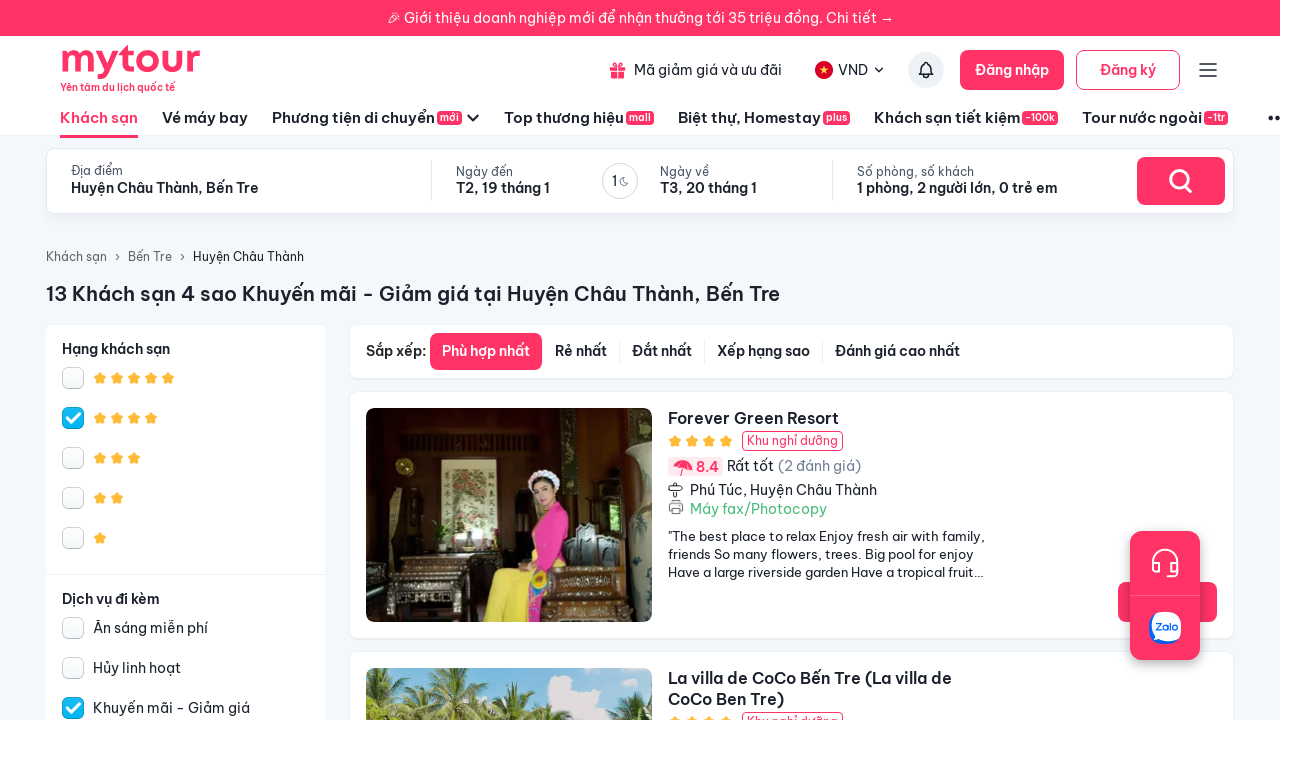

--- FILE ---
content_type: text/html; charset=utf-8
request_url: https://mytour.vn/khach-san/td108/khach-san-4-sao-khuyen-mai-giam-gia-tai-huyen-chau-thanh-ben-tre.html?checkIn=27-01-2023&checkOut=28-01-2023&adults=2&rooms=1&children=0&page=1
body_size: 40318
content:
<!DOCTYPE html><html lang="vi"><head><meta charSet="utf-8" data-next-head=""/><meta name="robots" content="index, follow" data-next-head=""/><link rel="canonical" href="https://mytour.vn/khach-san/td108/khach-san-tai-huyen-chau-thanh-ben-tre.html" data-next-head=""/><title data-next-head="">Khách sạn Huyện Châu Thành - Khách sạn giá tốt chỉ từ 350k/người</title><meta name="viewport" content="initial-scale=1.0 width=device-width" data-next-head=""/><meta name="keywords" content="Khách sạn Huyện Châu Thành, Huyện Châu Thành, Khách sạn tại Huyện Châu Thành" data-next-head=""/><meta name="description" content="Bảng giá tốt nhất 1/2026. Ăn Sáng Miễn Phí. Hoàn hủy linh hoạt. Hỗ trợ 24/7. Ưu đãi tới 80%. Điểm checkin-Hot tại Huyện Châu Thành, Bến Tre. Mytour" data-next-head=""/><meta name="csrf-token" content="kh1ez4WH3sozbpbLC7tOumNr81Ut9n2kVwAu1g1S" data-next-head=""/><meta http-equiv="x-dns-prefetch-control" content="on" data-next-head=""/><link rel="dns-prefetch" href="https://mytourcdn.com/" data-next-head=""/><meta property="al:ios:app_name" content="Mytour.vn" data-next-head=""/><meta property="al:ios:app_store_id" content="1149730203" data-next-head=""/><meta property="al:android:app_name" content="Mytour.vn" data-next-head=""/><meta property="al:android:package" content="vn.mytour.apps.android" data-next-head=""/><meta property="fb:app_id" content="857393964278669" data-next-head=""/><meta property="fb:pages" content="180719541988518" data-next-head=""/><meta property="og:image" content="https://img.tripi.vn/cdn-cgi/image/width=640/https://pix8.agoda.net/hotelImages/633686/-1/c50c39558da0728b900cfd5f73d8fcd8.jpg?ca=7&amp;ce=1" data-next-head=""/><meta property="og:url" content="https://mytour.vn/khach-san/td108/khach-san-tai-huyen-chau-thanh-ben-tre.html" data-next-head=""/><meta property="og:type" content="website" data-next-head=""/><meta property="og:site_name" content="Mytour.vn" data-next-head=""/><meta property="og:title" content="Khách sạn Huyện Châu Thành - Khách sạn giá tốt chỉ từ 350k/người" data-next-head=""/><meta property="og:description" content="Bảng giá tốt nhất 1/2026. Ăn Sáng Miễn Phí. Hoàn hủy linh hoạt. Hỗ trợ 24/7. Ưu đãi tới 80%. Điểm checkin-Hot tại Huyện Châu Thành, Bến Tre. Mytour" data-next-head=""/><meta name="twitter:card" content="summary_large_image" data-next-head=""/><meta name="twitter:site" content="@mytourvn" data-next-head=""/><meta name="twitter:creator" content="@mytourvn" data-next-head=""/><meta name="twitter:image" content="https://img.tripi.vn/cdn-cgi/image/width=640/https://pix8.agoda.net/hotelImages/633686/-1/c50c39558da0728b900cfd5f73d8fcd8.jpg?ca=7&amp;ce=1" data-next-head=""/><meta name="twitter:title" content="Khách sạn Huyện Châu Thành - Khách sạn giá tốt chỉ từ 350k/người" data-next-head=""/><meta name="twitter:description" content="Bảng giá tốt nhất 1/2026. Ăn Sáng Miễn Phí. Hoàn hủy linh hoạt. Hỗ trợ 24/7. Ưu đãi tới 80%. Điểm checkin-Hot tại Huyện Châu Thành, Bến Tre. Mytour" data-next-head=""/><script type="application/ld+json" data-next-head="">{"@context":"https://schema.org","@type":"Organization","url":"https://mytour.vn","name":"Mytour.vn","logo":"https://cdn.mytour.vn/0x0,q90/themes/images/logo_new.png","sameAs":["https://www.facebook.com/mytour.vn","https://www.instagram.com/mytour.vn/","https://www.youtube.com/user/Mytourvn"]}</script><script type="application/ld+json" data-next-head="">{"@context":"https://schema.org","@type":"TravelAgency","@id":"https://mytour.vn","name":"Công ty Cổ Phần Du Lịch VIỆT NAM VNTRAVEL","image":"https://cdn.mytour.vn/0x0,q90/themes/images/logo_new.png","url":"https://mytour.vn","telephone":"024 7109 9999","email":"hotro@mytour.vn","priceRange":"$","address":[{"@type":"PostalAddress","streetAddress":"Tầng 20, Tòa A, HUD Tower, 37 Lê Văn Lương, Quận Thanh Xuân, Hà Nội.","addressLocality":"Hà Nội City","addressRegion":"Hà Nội","addressCountry":"VN","postalCode":"100000"},{"@type":"PostalAddress","streetAddress":"Tầng 6, 67 Lý Chính Thắng, Phường Võ Thị Sáu, Quận 3, HCM","addressLocality":"Hồ Chí Minh City","addressRegion":"TP.HCM","addressCountry":"VN","postalCode":"700000"}],"geo":[{"@type":"GeoCoordinates","latitude":"21.019442145750823","longitude":"105.82367739404928"},{"@type":"GeoCoordinates","latitude":"11.072737584684097","longitude":"106.73726793032382"}],"openingHoursSpecification":{"@type":"OpeningHoursSpecification","dayOfWeek":["https://schema.org/Monday","https://schema.org/Tuesday","https://schema.org/Wednesday","https://schema.org/Thursday","https://schema.org/Friday","https://schema.org/Saturday","https://schema.org/Sunday"],"opens":"00:00","closes":"23:59"}}</script><script type="application/ld+json" data-next-head="">{"@context":"https://schema.org","@type":"ItemList","url":"https://mytour.vn/khach-san/tp14/khach-san-tai-ben-tre.html","numberOfItems":13,"itemListElement":[{"@type":"ListItem","position":1,"name":"Forever Green Resort","url":"https://mytour.vn/khach-san/1057-forever-green-resort.html","image":"https://img.tripi.vn/cdn-cgi/image/width=640/https://pix8.agoda.net/hotelImages/633686/-1/c50c39558da0728b900cfd5f73d8fcd8.jpg?ca=7&ce=1"},{"@type":"ListItem","position":2,"name":"La villa de CoCo Bến Tre (La villa de CoCo Ben Tre)","url":"https://mytour.vn/khach-san/1924130-la-villa-de-coco-ben-tre-la-villa-de-coco-ben-tre.html","image":"https://img.tripi.vn/cdn-cgi/image/width=640/https://gcs.tripi.vn/hms_prod/photo/img/477082sOX/291475912_159294673335403_4425122801746624102_n.jpg"},{"@type":"ListItem","position":3,"name":"Cocoland Homestay","url":"https://mytour.vn/khach-san/1939486-cocoland-homestay.html","image":"https://img.tripi.vn/cdn-cgi/image/width=640/https://gcs.tripi.vn/hms_prod/photo/img/477514rfO/20220704_063509.jpg"},{"@type":"ListItem","position":4,"name":"Nghênh Xuân Farmstay","url":"https://mytour.vn/khach-san/47815-nghenh-xuan-farmstay.html","image":"https://img.tripi.vn/cdn-cgi/image/width=640/https://www.googleapis.com/download/storage/v1/b/tourcdn/o/photos%2FUOUSUL8O8L_%2Ftmp%2Fplaytemp5343323691504259476%2FmultipartBody5354823909594780004asTemporaryFile?generation=1610909895879867&alt=media"},{"@type":"ListItem","position":5,"name":"Sen Hong Town","url":"https://mytour.vn/khach-san/1993847-sen-hong-town.html","image":"https://img.tripi.vn/cdn-cgi/image/width=640/https://gcs.tripi.vn/hms_prod/photo/img/478444aZL/574547067.jpg"},{"@type":"ListItem","position":6,"name":"NHÀ NGHỈ NGỌC DUY","url":"https://mytour.vn/khach-san/1924209-nha-nghi-ngoc-duy.html","image":"https://img.tripi.vn/cdn-cgi/image/width=640/https://gcs.tripi.vn/hms_prod/photo/img/477097WBS/409083785_122162538284018645_8370720022358269851_n.jpg"},{"@type":"ListItem","position":7,"name":"Bentrestay","url":"https://mytour.vn/khach-san/1958608-bentrestay.html","image":"https://img.tripi.vn/cdn-cgi/image/width=640/https://gcs.tripi.vn/hms_prod/photo/img/477603lXG/2024-06-04-1.jpg"},{"@type":"ListItem","position":8,"name":"Khách Sạn Quê Hương Coconut","url":"https://mytour.vn/khach-san/1939468-khach-san-que-huong-coconut.html","image":"https://img.tripi.vn/cdn-cgi/image/width=640/https://gcs.tripi.vn/hms_prod/photo/img/477512Ttl/2018-07-07.jpg"},{"@type":"ListItem","position":9,"name":"S'Bungalow Bến Tre","url":"https://mytour.vn/khach-san/48915-s-bungalow-ben-tre.html","image":"https://img.tripi.vn/cdn-cgi/image/width=640/https://storage.googleapis.com/hms_prod/photo/thumb/1619283964637QX/282987808.jpg"},{"@type":"ListItem","position":10,"name":"Homestay Coco Island","url":"https://mytour.vn/khach-san/1939368-homestay-coco-island.html","image":"https://img.tripi.vn/cdn-cgi/image/width=640/https://gcs.tripi.vn/hms_prod/photo/img/477483wlZ/unnamed-83.jpg"},{"@type":"ListItem","position":11,"name":"Nai Homestay","url":"https://mytour.vn/khach-san/1939367-nai-homestay.html","image":"https://img.tripi.vn/cdn-cgi/image/width=640/https://gcs.tripi.vn/hms_prod/photo/img/477483gSr/10e139dd-00b2-497f-87c5-0c84f3acbdc1.jpg"},{"@type":"ListItem","position":12,"name":"Khách sạn An Khánh","url":"https://mytour.vn/khach-san/2871792-khach-san-an-khanh.html","image":"https://img.tripi.vn/cdn-cgi/image/width=640/https://gcs.tripi.vn/hms_prod/photo/img/483178gqQ/img_3854.jpg"},{"@type":"ListItem","position":13,"name":"Phúc Sinh Homestay","url":"https://mytour.vn/khach-san/1939363-phuc-sinh-homestay.html","image":"https://img.tripi.vn/cdn-cgi/image/width=640/https://gcs.tripi.vn/hms_prod/photo/img/477483Sqd/2022-02-02.png"}]}</script><script type="application/ld+json" data-next-head="">{"@context":"https://schema.org","@type":"Hotel","telephone":"19002083","description":"","priceRange":"Giá tốt nhất thị trường. Đã gồm ăn sáng","url":"https://mytour.vn/khach-san/td108/khach-san-tai-huyen-chau-thanh-ben-tre.html","name":"Khách sạn Huyện Châu Thành - Khách sạn giá tốt chỉ từ 350k/người","image":"https://img.tripi.vn/cdn-cgi/image/width=640/https://pix8.agoda.net/hotelImages/633686/-1/c50c39558da0728b900cfd5f73d8fcd8.jpg?ca=7&ce=1"}</script><script type="application/ld+json" data-next-head="">{"@context":"http://schema.org/","@type":"Hotel","name":"Huyện Châu Thành, Bến Tre","description":"","url":"https://mytour.vn/khach-san/td108/khach-san-tai-huyen-chau-thanh-ben-tre.html","address":{"@type":"PostalAddress","addressLocality":"Huyện Châu Thành","addressCountry":"","addressRegion":"Bến Tre"},"image":"https://gcs.tripi.vn/tripi-assets/mytour/images/logo_facebook_mytour.png","aggregateRating":{"@type":"AggregateRating","ratingValue":"8.2","reviewCount":19,"bestRating":10,"worstRating":1}}</script><script type="application/ld+json" data-next-head="">[{"@context":"http://schema.org","@type":"LocalBusiness","name":"Forever Green Resort","description":"","url":"https://mytour.vn/khach-san/1057-forever-green-resort.html","image":"https://pix8.agoda.net/hotelImages/633686/-1/c50c39558da0728b900cfd5f73d8fcd8.jpg?ca=7&ce=1","address":{"@type":"PostalAddress","addressCountry":"Việt Nam","addressLocality":"Ấp, Phú Túc, Huyện Châu Thành, Bến Tre, Việt Nam","addressRegion":"Huyện Châu Thành","postalCode":"","streetAddress":"Ấp, Phú Túc, Huyện Châu Thành, Bến Tre, Việt Nam"}},{"@context":"http://schema.org","@type":"LocalBusiness","name":"La villa de CoCo Bến Tre (La villa de CoCo Ben Tre)","description":"","url":"https://mytour.vn/khach-san/1924130-la-villa-de-coco-ben-tre-la-villa-de-coco-ben-tre.html","image":"https://gcs.tripi.vn/hms_prod/photo/img/477082sOX/291475912_159294673335403_4425122801746624102_n.jpg","address":{"@type":"PostalAddress","addressCountry":"Việt Nam","addressLocality":"Ấp Phú Khương, Phú Túc, Huyện Châu Thành, Bến Tre, Việt Nam","addressRegion":"Huyện Châu Thành","postalCode":"","streetAddress":"Ấp Phú Khương, Phú Túc, Huyện Châu Thành, Bến Tre, Việt Nam"}},{"@context":"http://schema.org","@type":"LocalBusiness","name":"Cocoland Homestay","description":"","url":"https://mytour.vn/khach-san/1939486-cocoland-homestay.html","image":"https://gcs.tripi.vn/hms_prod/photo/img/477514rfO/20220704_063509.jpg","address":{"@type":"PostalAddress","addressCountry":"Việt Nam","addressLocality":"Ấp 3, Châu Thành, Huyện Châu Thành, Bến Tre, Việt Nam","addressRegion":"Huyện Châu Thành","postalCode":"","streetAddress":"Ấp 3, Châu Thành, Huyện Châu Thành, Bến Tre, Việt Nam"}},{"@context":"http://schema.org","@type":"LocalBusiness","name":"Nghênh Xuân Farmstay","description":"","url":"https://mytour.vn/khach-san/47815-nghenh-xuan-farmstay.html","image":"https://www.googleapis.com/download/storage/v1/b/tourcdn/o/photos%2FUOUSUL8O8L_%2Ftmp%2Fplaytemp5343323691504259476%2FmultipartBody5354823909594780004asTemporaryFile?generation=1610909895879867&alt=media","address":{"@type":"PostalAddress","addressCountry":"Việt Nam","addressLocality":"Tổ 9, Ấp Phước Lễ, Xã Thành Triệu, Huyện Châu Thành, Bến Tre, Việt Nam","addressRegion":"Huyện Châu Thành","postalCode":"","streetAddress":"Tổ 9, Ấp Phước Lễ, Xã Thành Triệu, Huyện Châu Thành, Bến Tre, Việt Nam"}},{"@context":"http://schema.org","@type":"LocalBusiness","name":"Sen Hong Town","description":"","url":"https://mytour.vn/khach-san/1993847-sen-hong-town.html","image":"https://gcs.tripi.vn/hms_prod/photo/img/478444aZL/574547067.jpg","address":{"@type":"PostalAddress","addressCountry":"Việt Nam","addressLocality":"749 Ql57c, Sơn Hoà, Huyện Châu Thành, Bến Tre, Việt Nam","addressRegion":"Huyện Châu Thành","postalCode":"","streetAddress":"749 Ql57c, Sơn Hoà, Huyện Châu Thành, Bến Tre, Việt Nam"}},{"@context":"http://schema.org","@type":"LocalBusiness","name":"NHÀ NGHỈ NGỌC DUY","description":"","url":"https://mytour.vn/khach-san/1924209-nha-nghi-ngoc-duy.html","image":"https://gcs.tripi.vn/hms_prod/photo/img/477097WBS/409083785_122162538284018645_8370720022358269851_n.jpg","address":{"@type":"PostalAddress","addressCountry":"Việt Nam","addressLocality":"61b Ấp Phú Hữu, Hữu Định, Huyện Châu Thành, Bến Tre, Việt Nam","addressRegion":"Huyện Châu Thành","postalCode":"","streetAddress":"61b Ấp Phú Hữu, Hữu Định, Huyện Châu Thành, Bến Tre, Việt Nam"}},{"@context":"http://schema.org","@type":"LocalBusiness","name":"Bentrestay","description":"","url":"https://mytour.vn/khach-san/1958608-bentrestay.html","image":"https://gcs.tripi.vn/hms_prod/photo/img/477603lXG/2024-06-04-1.jpg","address":{"@type":"PostalAddress","addressCountry":"Việt Nam","addressLocality":"07 C Lộ Ba, Lai Phú Hào, Huyện Châu Thành, Bến Tre, Việt Nam","addressRegion":"Huyện Châu Thành","postalCode":"","streetAddress":"07 C Lộ Ba, Lai Phú Hào, Huyện Châu Thành, Bến Tre, Việt Nam"}},{"@context":"http://schema.org","@type":"LocalBusiness","name":"Khách Sạn Quê Hương Coconut","description":"","url":"https://mytour.vn/khach-san/1939468-khach-san-que-huong-coconut.html","image":"https://gcs.tripi.vn/hms_prod/photo/img/477512Ttl/2018-07-07.jpg","address":{"@type":"PostalAddress","addressCountry":"Việt Nam","addressLocality":"10f3 Nguyễn Thị Định, Phú Hưng, Huyện Châu Thành, Bến Tre, Việt Nam","addressRegion":"Huyện Châu Thành","postalCode":"","streetAddress":"10f3 Nguyễn Thị Định, Phú Hưng, Huyện Châu Thành, Bến Tre, Việt Nam"}},{"@context":"http://schema.org","@type":"LocalBusiness","name":"S'Bungalow Bến Tre","description":"","url":"https://mytour.vn/khach-san/48915-s-bungalow-ben-tre.html","image":"https://storage.googleapis.com/hms_prod/photo/thumb/1619283964637QX/282987808.jpg","address":{"@type":"PostalAddress","addressCountry":"Việt Nam","addressLocality":"Thửa Đất Số 2 Và Số 28 Tờ Bản Đồ Số 08, Ấp Tân Vinh, Xã Tân Thạch, Huyện Châu Thành, Tân Thạch, Huyện Châu Thành, Bến Tre, Việt Nam","addressRegion":"Huyện Châu Thành","postalCode":"","streetAddress":"Thửa Đất Số 2 Và Số 28 Tờ Bản Đồ Số 08, Ấp Tân Vinh, Xã Tân Thạch, Huyện Châu Thành, Tân Thạch, Huyện Châu Thành, Bến Tre, Việt Nam"}},{"@context":"http://schema.org","@type":"LocalBusiness","name":"Homestay Coco Island","description":"","url":"https://mytour.vn/khach-san/1939368-homestay-coco-island.html","image":"https://gcs.tripi.vn/hms_prod/photo/img/477483wlZ/unnamed-83.jpg","address":{"@type":"PostalAddress","addressCountry":"Việt Nam","addressLocality":"89p9+grw, Tân Thạch, Huyện Châu Thành, Bến Tre, Việt Nam","addressRegion":"Huyện Châu Thành","postalCode":"","streetAddress":"89p9+grw, Tân Thạch, Huyện Châu Thành, Bến Tre, Việt Nam"}},{"@context":"http://schema.org","@type":"LocalBusiness","name":"Nai Homestay","description":"","url":"https://mytour.vn/khach-san/1939367-nai-homestay.html","image":"https://gcs.tripi.vn/hms_prod/photo/img/477483gSr/10e139dd-00b2-497f-87c5-0c84f3acbdc1.jpg","address":{"@type":"PostalAddress","addressCountry":"Việt Nam","addressLocality":"Cồn Phụng, Tân Thạch, Huyện Châu Thành, Bến Tre, Việt Nam","addressRegion":"Huyện Châu Thành","postalCode":"","streetAddress":"Cồn Phụng, Tân Thạch, Huyện Châu Thành, Bến Tre, Việt Nam"}},{"@context":"http://schema.org","@type":"LocalBusiness","name":"Khách sạn An Khánh","description":"","url":"https://mytour.vn/khach-san/2871792-khach-san-an-khanh.html","image":"https://gcs.tripi.vn/hms_prod/photo/img/483178gqQ/img_3854.jpg","address":{"@type":"PostalAddress","addressCountry":"Việt Nam","addressLocality":"Ql60, An Khánh, Huyện Châu Thành, Bến Tre, Việt Nam","addressRegion":"Huyện Châu Thành","postalCode":"","streetAddress":"Ql60, An Khánh, Huyện Châu Thành, Bến Tre, Việt Nam"}},{"@context":"http://schema.org","@type":"LocalBusiness","name":"Phúc Sinh Homestay","description":"","url":"https://mytour.vn/khach-san/1939363-phuc-sinh-homestay.html","image":"https://gcs.tripi.vn/hms_prod/photo/img/477483Sqd/2022-02-02.png","address":{"@type":"PostalAddress","addressCountry":"Việt Nam","addressLocality":"Tổ 10, Ấp Phước Xuân, An Khánh, Huyện Châu Thành, Bến Tre, Việt Nam","addressRegion":"Huyện Châu Thành","postalCode":"","streetAddress":"Tổ 10, Ấp Phước Xuân, An Khánh, Huyện Châu Thành, Bến Tre, Việt Nam"}}]</script><script type="application/ld+json" data-next-head="">{"@context":"https://schema.org","@type":"FAQPage","mainEntity":[{"@type":"Question","name":"Châu Thành, Bến Tre có những địa điểm du lịch nào nổi tiếng?","acceptedAnswer":{"@type":"Answer","text":"<p>- Châu Thành, Bến Tre có nhiều địa điểm du lịch nổi tiếng như: Vườn quốc gia U Minh Hạ, Khu du lịch sinh thái Vam Ho, Khu du lịch sinh thái Mekong Rustic, Chùa Tà Pư, Cồn Phụng, Cồn Tân Lộc, Cồn Thạnh Phú,...</p>"}},{"@type":"Question","name":"Tôi muốn tìm khách sạn ở Châu Thành, Bến Tre thì nên chọn khách sạn nào?","acceptedAnswer":{"@type":"Answer","text":"<p>- Tùy vào nhu cầu của bạn mà chọn khách sạn phù hợp. Tuy nhiên, một số khách sạn được đánh giá cao tại Châu Thành, Bến Tre như: Khách sạn Mekong Home, Khách sạn Mekong Rest, Khách sạn Mekong Rustic, Khách sạn Mekong Floating House,...</p>"}},{"@type":"Question","name":"Tôi muốn tham gia các tour du lịch ở Châu Thành, Bến Tre thì nên liên hệ đâu?","acceptedAnswer":{"@type":"Answer","text":"<p>- Bạn có thể liên hệ với các đơn vị du lịch tại Châu Thành, Bến Tre như: Công ty TNHH Du lịch Mekong Rustic, Công ty TNHH Du lịch Mekong Rest, Công ty TNHH Du lịch Mekong Home,...</p>"}},{"@type":"Question","name":"Tôi muốn thưởng thức các món ăn đặc sản của Châu Thành, Bến Tre thì nên đến đâu?","acceptedAnswer":{"@type":"Answer","text":"<p>- Châu Thành, Bến Tre có nhiều món ăn đặc sản như: bánh xèo, bánh tráng nướng, bánh tráng trộn, bánh tráng phơi sương, bánh tráng mè, bánh tráng cuốn thịt heo,... Bạn có thể thưởng thức các món ăn này tại các quán ăn địa phương hoặc các nhà hàng tại Châu Thành, Bến Tre.</p>"}},{"@type":"Question","name":"Top Khu nghỉ dưỡng 5 sao tại Huyện Châu Thành, Bến Tre?","acceptedAnswer":{"@type":"Answer","text":"Top Khu nghỉ dưỡng 5 sao tại Huyện Châu Thành, Bến Tre là <a target=\"_blank\" class=\"hotel-link\" href=\"https://mytour.vn/khach-san/1057-forever-green-resort.html\">Forever Green Resort</a>, <a target=\"_blank\" class=\"hotel-link\" href=\"https://mytour.vn/khach-san/1924130-la-villa-de-coco-ben-tre-la-villa-de-coco-ben-tre.html\">La villa de CoCo Bến Tre (La villa de CoCo Ben Tre)</a>, <a target=\"_blank\" class=\"hotel-link\" href=\"https://mytour.vn/khach-san/1993847-sen-hong-town.html\">Sen Hong Town</a>"}},{"@type":"Question","name":"Khách sạn nào nằm trên đường Tân Thạch, Huyện Châu Thành, Bến Tre?","acceptedAnswer":{"@type":"Answer","text":"Một số khách sạn/khu nghỉ dưỡng nằm trên đường Tân Thạch, Huyện Châu Thành, Bến Tre để bạn tham khảo <a target=\"_blank\" class=\"hotel-link\" href=\"https://mytour.vn/khach-san/48915-s-bungalow-ben-tre.html\">S'Bungalow Bến Tre</a>, <a target=\"_blank\" class=\"hotel-link\" href=\"https://mytour.vn/khach-san/1939368-homestay-coco-island.html\">Homestay Coco Island</a>, <a target=\"_blank\" class=\"hotel-link\" href=\"https://mytour.vn/khach-san/1939367-nai-homestay.html\">Nai Homestay</a>"}},{"@type":"Question","name":"Khách sạn nào nằm trên đường Phú Túc, Huyện Châu Thành, Bến Tre?","acceptedAnswer":{"@type":"Answer","text":"Một số khách sạn/khu nghỉ dưỡng nằm trên đường Phú Túc, Huyện Châu Thành, Bến Tre để bạn tham khảo <a target=\"_blank\" class=\"hotel-link\" href=\"https://mytour.vn/khach-san/1057-forever-green-resort.html\">Forever Green Resort</a>, <a target=\"_blank\" class=\"hotel-link\" href=\"https://mytour.vn/khach-san/1924130-la-villa-de-coco-ben-tre-la-villa-de-coco-ben-tre.html\">La villa de CoCo Bến Tre (La villa de CoCo Ben Tre)</a>"}},{"@type":"Question","name":"Khách sạn nào nằm trên đường An Khánh, Huyện Châu Thành, Bến Tre?","acceptedAnswer":{"@type":"Answer","text":"Một số khách sạn/khu nghỉ dưỡng nằm trên đường An Khánh, Huyện Châu Thành, Bến Tre để bạn tham khảo <a target=\"_blank\" class=\"hotel-link\" href=\"https://mytour.vn/khach-san/2871792-khach-san-an-khanh.html\">Khách sạn An Khánh</a>, <a target=\"_blank\" class=\"hotel-link\" href=\"https://mytour.vn/khach-san/1939363-phuc-sinh-homestay.html\">Phúc Sinh Homestay</a>"}}]}</script><script type="application/ld+json" data-next-head="">{"@context":"https://schema.org","@type":"BreadcrumbList","itemListElement":[{"@type":"ListItem","position":1,"item":{"@id":"https://mytour.vn/","name":"Khách sạn"}},{"@type":"ListItem","position":2,"item":{"@id":"https://mytour.vn/khach-san/tp14/khach-san-tai-ben-tre.html","name":"Bến Tre"}},{"@type":"ListItem","position":3,"item":{"@id":"https://mytour.vn/khach-san/td108/khach-san-tai-huyen-chau-thanh.html","name":"Huyện Châu Thành"}}]}</script><meta name="emotion-insertion-point" content=""/><meta charSet="utf-8"/><meta name="agd-partner-manual-verification"/><link rel="shortcut icon" href="/favicon.ico"/><meta name="theme-color" content="#00B6F3"/><link rel="preload" href="/fonts/BeVietNamPro/BeVietnamPro-Regular.ttf" as="font" crossorigin=""/><link rel="preload" href="/fonts/BeVietNamPro/BeVietnamPro-Bold.ttf" as="font" crossorigin=""/><link rel="preload" href="/fonts/BeVietNamPro/BeVietnamPro-SemiBold.ttf" as="font" crossorigin=""/><script type="cfc5c75ed708cb8fdb298164-text/javascript">
                  (function(w,d,s,l,i){
                    w[l]=w[l]||[];
                    w[l].push({'gtm.start': new Date().getTime(), event:'gtm.js'});
                    var f=d.getElementsByTagName(s)[0],
                      j=d.createElement(s),
                      dl=l!='dataLayer'?'&l='+l:'';
                    j.defer=true;
                    j.src='https://gtm.tripi.vn/gtm.js?id='+i+dl;
                    f.parentNode.insertBefore(j,f);
                  })(window,document,'script','dataLayer','GTM-5XW6PZ2');
                </script><script src="https://unpkg.com/@lottiefiles/lottie-player@latest/dist/lottie-player.js" defer="" type="cfc5c75ed708cb8fdb298164-text/javascript"></script><script type="cfc5c75ed708cb8fdb298164-text/javascript">
                  (function() {
                    window.vntCa = 'VNT-2aHwQeffEVm0';
                    var po = document.createElement('script');
                    po.type = 'text/javascript';
                    po.defer = true;
                    po.src = 'https://gcs.tripi.vn/mkt-sdk/prod/vnt-mp.js';
                    var s = document.getElementsByTagName('script')[0];
                    s.parentNode.insertBefore(po, s);
                  })();
                </script><script type="cfc5c75ed708cb8fdb298164-text/javascript">
                  (function() {
                    window.vntInit = function () {
                      return {
                        caId: 9999,
                        channelId: "MYTOUR",
                        color: '#f36',
                        title: "MYTOUR"
                      };
                    };
                    var po = document.createElement('script');
                    po.type = 'text/javascript';
                    po.defer = true;
                    var d = new Date();
                    po.src = 'https://storage.googleapis.com/mkt-sdk/prod/vnt-chat-widget-tickets.js?verison=' + d.getTime();
                    var s = document.getElementsByTagName('script')[0];
                    s.parentNode.insertBefore(po, s);
                  })();
                </script><link data-next-font="" rel="preconnect" href="/" crossorigin="anonymous"/><link rel="preload" href="/_next/static/css/08c1908c47ac457c.css" as="style"/><link rel="stylesheet" href="/_next/static/css/08c1908c47ac457c.css" data-n-g=""/><link rel="preload" href="/_next/static/css/2c2a96185abfe163.css" as="style"/><link rel="stylesheet" href="/_next/static/css/2c2a96185abfe163.css" data-n-p=""/><noscript data-n-css=""></noscript><script defer="" nomodule="" src="/_next/static/chunks/polyfills-42372ed130431b0a.js" type="cfc5c75ed708cb8fdb298164-text/javascript"></script><script src="/_next/static/chunks/webpack-51d446f6f5c31567.js" defer="" type="cfc5c75ed708cb8fdb298164-text/javascript"></script><script src="/_next/static/chunks/framework-b9fd9bcc3ecde907.js" defer="" type="cfc5c75ed708cb8fdb298164-text/javascript"></script><script src="/_next/static/chunks/main-5d6e6d15cecc1a11.js" defer="" type="cfc5c75ed708cb8fdb298164-text/javascript"></script><script src="/_next/static/chunks/pages/_app-1aee9705da850648.js" defer="" type="cfc5c75ed708cb8fdb298164-text/javascript"></script><script src="/_next/static/chunks/2038-7f4ee5f29400871f.js" defer="" type="cfc5c75ed708cb8fdb298164-text/javascript"></script><script src="/_next/static/chunks/3821-2fdecf139ef010ab.js" defer="" type="cfc5c75ed708cb8fdb298164-text/javascript"></script><script src="/_next/static/chunks/1515-466544730df7987d.js" defer="" type="cfc5c75ed708cb8fdb298164-text/javascript"></script><script src="/_next/static/chunks/126-0037478c6185270d.js" defer="" type="cfc5c75ed708cb8fdb298164-text/javascript"></script><script src="/_next/static/chunks/1316-2b245f1d3221b42f.js" defer="" type="cfc5c75ed708cb8fdb298164-text/javascript"></script><script src="/_next/static/chunks/4149-5002e930698933a8.js" defer="" type="cfc5c75ed708cb8fdb298164-text/javascript"></script><script src="/_next/static/chunks/296-8ecd51f235c33fdc.js" defer="" type="cfc5c75ed708cb8fdb298164-text/javascript"></script><script src="/_next/static/chunks/9984-1c6132e90b91f3c4.js" defer="" type="cfc5c75ed708cb8fdb298164-text/javascript"></script><script src="/_next/static/chunks/8569-ecfb8f99ee60612e.js" defer="" type="cfc5c75ed708cb8fdb298164-text/javascript"></script><script src="/_next/static/chunks/9357-d1afb81e347ccae2.js" defer="" type="cfc5c75ed708cb8fdb298164-text/javascript"></script><script src="/_next/static/chunks/8667-cce5b4f9383a6150.js" defer="" type="cfc5c75ed708cb8fdb298164-text/javascript"></script><script src="/_next/static/chunks/8749-ee8a7975bb53e406.js" defer="" type="cfc5c75ed708cb8fdb298164-text/javascript"></script><script src="/_next/static/chunks/6257-df3b02503f934ed0.js" defer="" type="cfc5c75ed708cb8fdb298164-text/javascript"></script><script src="/_next/static/chunks/2441-2aa386828aeb7878.js" defer="" type="cfc5c75ed708cb8fdb298164-text/javascript"></script><script src="/_next/static/chunks/3844-e7d8792fe4c0dea8.js" defer="" type="cfc5c75ed708cb8fdb298164-text/javascript"></script><script src="/_next/static/chunks/984-88dc0d20b8186542.js" defer="" type="cfc5c75ed708cb8fdb298164-text/javascript"></script><script src="/_next/static/chunks/1577-df62cafac44419aa.js" defer="" type="cfc5c75ed708cb8fdb298164-text/javascript"></script><script src="/_next/static/chunks/3403-af8a23e00142d55a.js" defer="" type="cfc5c75ed708cb8fdb298164-text/javascript"></script><script src="/_next/static/chunks/9598-5a8af59ebb204d7d.js" defer="" type="cfc5c75ed708cb8fdb298164-text/javascript"></script><script src="/_next/static/chunks/8409-8175fc5f0a4d1d9a.js" defer="" type="cfc5c75ed708cb8fdb298164-text/javascript"></script><script src="/_next/static/chunks/3371-674b395249192241.js" defer="" type="cfc5c75ed708cb8fdb298164-text/javascript"></script><script src="/_next/static/chunks/2259-0fc44df1dfb6b436.js" defer="" type="cfc5c75ed708cb8fdb298164-text/javascript"></script><script src="/_next/static/chunks/9171-90412db78a6fd25c.js" defer="" type="cfc5c75ed708cb8fdb298164-text/javascript"></script><script src="/_next/static/chunks/2201-4bea086be2cd467b.js" defer="" type="cfc5c75ed708cb8fdb298164-text/javascript"></script><script src="/_next/static/chunks/8399-363c0e68d94d90b2.js" defer="" type="cfc5c75ed708cb8fdb298164-text/javascript"></script><script src="/_next/static/chunks/3559-639b971bf327f121.js" defer="" type="cfc5c75ed708cb8fdb298164-text/javascript"></script><script src="/_next/static/chunks/5605-1cb9eb6ba1451d24.js" defer="" type="cfc5c75ed708cb8fdb298164-text/javascript"></script><script src="/_next/static/chunks/4591-9bf3bad64cf18d15.js" defer="" type="cfc5c75ed708cb8fdb298164-text/javascript"></script><script src="/_next/static/chunks/3578-1ecc2906a060867a.js" defer="" type="cfc5c75ed708cb8fdb298164-text/javascript"></script><script src="/_next/static/chunks/pages/khach-san/%5B...slug%5D-f4dd2dcd60f08bd6.js" defer="" type="cfc5c75ed708cb8fdb298164-text/javascript"></script><script src="/_next/static/ovcq6uJTPh1PRQTISYMc-/_buildManifest.js" defer="" type="cfc5c75ed708cb8fdb298164-text/javascript"></script><script src="/_next/static/ovcq6uJTPh1PRQTISYMc-/_ssgManifest.js" defer="" type="cfc5c75ed708cb8fdb298164-text/javascript"></script><style data-emotion="mui-global 0"></style><style data-emotion="mui-global 1v7ojms">html{-webkit-font-smoothing:antialiased;-moz-osx-font-smoothing:grayscale;box-sizing:border-box;-webkit-text-size-adjust:100%;}*,*::before,*::after{box-sizing:inherit;}strong,b{font-weight:700;}body{margin:0;color:rgba(0, 0, 0, 0.87);font-size:16px;line-height:20px;font-weight:normal;font-family:BeVietnamPro;background-color:#fff;}@media print{body{background-color:#fff;}}body::backdrop{background-color:#fff;}</style><style data-emotion="mui-global 1prfaxn">@-webkit-keyframes mui-auto-fill{from{display:block;}}@keyframes mui-auto-fill{from{display:block;}}@-webkit-keyframes mui-auto-fill-cancel{from{display:block;}}@keyframes mui-auto-fill-cancel{from{display:block;}}</style><style data-emotion="mui f61gpg 1p7tass-container w59kdd-container 1f5otpv-content 1isodwu-logoMytour 1ykeged-signalTag p0vdu2-iconMenu 1ohtl0o-boxForBiz 1v7lun5-rightBoxForBiz 1d6wywm-titleForBiz 1ojqndu-desForBiz 1k3v82y-wrapperLogo 5fhwhn-textInternationalTravel e5fr7-bannerTopSticky hj5yd4-contentBannerTopSticky qtx3f8-container 1v6qpnu-content 1a59rmy-leftContent 1h1huul 1ox9m7k-rightContent 1bal3jx-menuTop 1veupx3-wrapperLink idyd3p-boxLink ui9n0z-wrapperItem gmt5fo-wrapperItem v8iefy-userAccount xydsc kecxjp-imgLang mpgc7z-wrapperItem 18t1j2s-contentLang flfoi2-wrapperItem 1rzb3uu p5y0yb-iconNotify 19bfp44 1sl27am-bottomHeader czaf89-menuItemWrap-itemMenu-itemMenuActive s99mc2-diver c35eum-diverContent jvgikk-menuItemWrap-itemMenu 1ui9uda-menuItemWrap-itemMenu r9pubz-contentSearch 1ght50o-diver 19t3jvk-locationContent 16fh2k2-dateContent 1ld2q6r-itemDate u6sbqu-guestContent 10bc68r-titleContent 12zbe31-valueContent 19khc6h-leftGuestContent k6y8ex-centerDateContentView gzg3hl-diverBottom 1bjxsev-container-containerSearchOnly 1jmkblh-inputRoot keeaog-inputSearchRestaurant 1czsn9i-searchBtn 1gs9dmy-popoverContent-locationContainer mc6ozp-popoverContent-dateContainer mz1eec-popoverContent-guestContainer 1wagq40-homeWrapper 160fxjq-homeContainer cfu6sw-homeMainLayout ybn6z7-headerHome vudeoe nhb8h9 144yex3 3mf706 1u3zm6i mtdik8 16etaxn-textLink uh072k-contentContainer 4qbpnq-filterContainer 1dgnxcc-icon v8zxs6-textItem 1qnnvlx-IconArrowDownToggle 1v56ljm-IconArrowDown 1ptx7f6-icon-checkedIconRadio 1r6yd8b-divider qfh22e-content 1h2u2ta-titleContainer bewhtm-titleContent 18bsfbd-checkBoxWrapper 12leesa 1m9pwf3 1hm5487-rankingHotel vd2x7v-voteContainer 1wdvpx0-customerButton 4bwcy0 70qvj9 aae35m-listContainer r8dog4-bannerImg 14nooqb-headerListing 1rzxlhi-typeResultContainer aj4h60-typeItem-typeItemActive e8l5k-typeItem 479wqq-wrapAnimation wvi8uz-leftContent j182kv-rightContent 1gd8odt-leftInfo 1v4eig5-hotelNameStyle 4foi1a-ratingContent nrno6u-point wb437f-ratingText 1s038rv-countComment 1j9bvx4-wrapLocation dmead2-hotelLocation jzbfgy-wrapBreakFast 1tghx1w-iconConvient oj2gzz-rightInfo 14v3uif-locationContent f2bbjb-reviewContent 1gmna4m-linkHotelDetail 16y107c-imageWrapper 1ejlq6v-placeholder 179rt4k-imgContainer 1xyu09x-container-wrapRating q7wfgn-categoryName 6nskrr-customerButton 1cburek-contentBlock 1jdilrc-divider 1ilqctf-logoMytourLarge whdmkg-contactZalo cfg1c1-footerContainer n2172k-footerContent 1h77wgb d566en 9ti12o-columnTitle m2ety2-textItemZalo 14wlga4-columnTextItem j7qwjs 10f202v-linkPolicyInfo zyk85c nyj1n5-footerContainer jwm2fk-companyInfoWrapper xrai5k-companyIconGroup 1kocmqq-imageWrapper-imageCompany f2u8l6-imgContainer-imageCompany 1jojd75-fixedBox 38m9ed-itemChat f6ml8x-wrapper 17p7nqi-icon 17wifes-divider ofypv8-itemChat">.mui-f61gpg{height:auto;background-color:#fafcff;min-height:100vh;}.mui-1p7tass-container{max-width:1188px;margin:0 auto;}@media (max-width:1179.95px){.mui-1p7tass-container{width:100%;margin:0;padding:0 25px;}}.mui-w59kdd-container{position:relative;font-size:14px;line-height:17px;font-weight:normal;color:#1a202c;}.mui-1f5otpv-content{width:100%;height:100%;display:-webkit-box;display:-webkit-flex;display:-ms-flexbox;display:flex;-webkit-flex-direction:column;-ms-flex-direction:column;flex-direction:column;}.mui-1isodwu-logoMytour{width:143px;height:35px;margin-right:56px;}.mui-1ykeged-signalTag{border-radius:4px;background-color:#FF3366;font-size:10px;line-height:12px;font-weight:500;color:#FFFFFF;padding:1px 3px;width:-webkit-fit-content;width:-moz-fit-content;width:fit-content;margin-left:2px;}.mui-p0vdu2-iconMenu{margin-right:4px;padding-left:16px;border-left:1px solid #E2E8F0;}.mui-1ohtl0o-boxForBiz{display:-webkit-box;display:-webkit-flex;display:-ms-flexbox;display:flex;-webkit-align-items:center;-webkit-box-align:center;-ms-flex-align:center;align-items:center;padding:6px 12px 6px 0;gap:8px;background-color:rgba(255, 51, 102, 0.1);border-radius:4px;height:40px;}.mui-1v7lun5-rightBoxForBiz{display:-webkit-box;display:-webkit-flex;display:-ms-flexbox;display:flex;-webkit-flex-direction:column;-ms-flex-direction:column;flex-direction:column;gap:2px;}.mui-1d6wywm-titleForBiz{font-size:12px;font-family:BeVietnamPro-SemiBold;line-height:14px;}.mui-1ojqndu-desForBiz{font-size:11px;line-height:13px;color:#FF3366;}.mui-1k3v82y-wrapperLogo{display:-webkit-box;display:-webkit-flex;display:-ms-flexbox;display:flex;-webkit-flex-direction:column;-ms-flex-direction:column;flex-direction:column;}.mui-5fhwhn-textInternationalTravel{margin-top:-5px;font-size:10px;color:rgba(255, 51, 102, 1);font-family:BeVietnamPro-SemiBold;}.mui-e5fr7-bannerTopSticky{position:fixed;top:0;z-index:99998;width:100%;cursor:pointer;height:36px;}.mui-hj5yd4-contentBannerTopSticky{background-color:#FF3366;width:100%;color:#fff;height:36px;font-size:14px;display:-webkit-box;display:-webkit-flex;display:-ms-flexbox;display:flex;-webkit-align-items:center;-webkit-box-align:center;-ms-flex-align:center;align-items:center;-webkit-box-pack:center;-ms-flex-pack:center;-webkit-justify-content:center;justify-content:center;}.mui-qtx3f8-container{height:96px;width:100%;padding:0px 60px;color:#1a202c;-webkit-transition:all 0.3s;transition:all 0.3s;font-size:14px;line-height:17px;border-bottom:1px solid #EDF2F7;background:#fff;z-index:1002;}.mui-1v6qpnu-content{height:56px;margin-top:6px;display:-webkit-box;display:-webkit-flex;display:-ms-flexbox;display:flex;-webkit-box-pack:justify;-webkit-justify-content:space-between;justify-content:space-between;-webkit-align-items:center;-webkit-box-align:center;-ms-flex-align:center;align-items:center;}.mui-1a59rmy-leftContent{display:-webkit-box;display:-webkit-flex;display:-ms-flexbox;display:flex;-webkit-align-items:center;-webkit-box-align:center;-ms-flex-align:center;align-items:center;}.mui-1h1huul{margin:0;font:inherit;color:#00B6F3;-webkit-text-decoration:underline;text-decoration:underline;text-decoration-color:rgba(0, 182, 243, 0.4);-webkit-text-decoration:none;text-decoration:none;color:inherit;}.mui-1h1huul:hover{text-decoration-color:inherit;}.mui-1h1huul:hover{color:#00B6F3;}.mui-1ox9m7k-rightContent{display:-webkit-box;display:-webkit-flex;display:-ms-flexbox;display:flex;-webkit-align-items:center;-webkit-box-align:center;-ms-flex-align:center;align-items:center;}.mui-1bal3jx-menuTop{display:-webkit-box;display:-webkit-flex;display:-ms-flexbox;display:flex;}.mui-1veupx3-wrapperLink{margin:0;font:inherit;color:#00B6F3;-webkit-text-decoration:underline;text-decoration:underline;text-decoration-color:rgba(0, 182, 243, 0.4);-webkit-text-decoration:none;text-decoration:none;color:inherit;margin-right:8px;display:-webkit-box;display:-webkit-flex;display:-ms-flexbox;display:flex;-webkit-align-items:center;-webkit-box-align:center;-ms-flex-align:center;align-items:center;font-weight:normal;color:#1A202C;white-space:nowrap;}.mui-1veupx3-wrapperLink:hover{text-decoration-color:inherit;}.mui-1veupx3-wrapperLink:hover{color:#00B6F3;}.mui-idyd3p-boxLink{display:-webkit-box;display:-webkit-flex;display:-ms-flexbox;display:flex;-webkit-align-items:center;-webkit-box-align:center;-ms-flex-align:center;align-items:center;border-radius:100px;padding:10px 8px;}.mui-idyd3p-boxLink:hover{background-color:#EDF2F7;}.mui-ui9n0z-wrapperItem{margin:0;font:inherit;color:#00B6F3;-webkit-text-decoration:underline;text-decoration:underline;text-decoration-color:rgba(0, 182, 243, 0.4);-webkit-text-decoration:none;text-decoration:none;color:inherit;margin-right:8px;display:-webkit-box;display:-webkit-flex;display:-ms-flexbox;display:flex;-webkit-align-items:center;-webkit-box-align:center;-ms-flex-align:center;align-items:center;font-weight:normal;padding:10px 8px;border-radius:100px;-webkit-transition:all 0.3s;transition:all 0.3s;}.mui-ui9n0z-wrapperItem:hover{text-decoration-color:inherit;}.mui-ui9n0z-wrapperItem:hover{color:#00B6F3;}.mui-gmt5fo-wrapperItem{display:-webkit-box;display:-webkit-flex;display:-ms-flexbox;display:flex;-webkit-align-items:center;-webkit-box-align:center;-ms-flex-align:center;align-items:center;cursor:pointer;position:relative;white-space:nowrap;}.mui-v8iefy-userAccount{display:-webkit-box;display:-webkit-flex;display:-ms-flexbox;display:flex;-webkit-align-items:center;-webkit-box-align:center;-ms-flex-align:center;align-items:center;background-color:#ffffff;border-radius:100px;-webkit-transition:all 0.3s;transition:all 0.3s;padding:10px 8px;}.mui-v8iefy-userAccount:hover{background-color:#EDF2F7;}.mui-xydsc{padding-left:6px;}.mui-kecxjp-imgLang{width:20px;height:20px;margin-right:4px;}.mui-mpgc7z-wrapperItem{display:-webkit-box;display:-webkit-flex;display:-ms-flexbox;display:flex;-webkit-align-items:center;-webkit-box-align:center;-ms-flex-align:center;align-items:center;cursor:pointer;position:relative;font-size:14px;line-height:17px;color:#1A202C;margin:0 16px 0 8px;}.mui-18t1j2s-contentLang{display:-webkit-box;display:-webkit-flex;display:-ms-flexbox;display:flex;-webkit-align-items:center;-webkit-box-align:center;-ms-flex-align:center;align-items:center;background-color:#ffffff;border-radius:100px;-webkit-transition:all 0.3s;transition:all 0.3s;padding:10px 8px;}.mui-18t1j2s-contentLang:hover{background-color:#EDF2F7;}.mui-flfoi2-wrapperItem{display:-webkit-box;display:-webkit-flex;display:-ms-flexbox;display:flex;-webkit-align-items:center;-webkit-box-align:center;-ms-flex-align:center;align-items:center;margin-right:16px;cursor:pointer;position:relative;}.mui-1rzb3uu{position:relative;display:-webkit-inline-box;display:-webkit-inline-flex;display:-ms-inline-flexbox;display:inline-flex;vertical-align:middle;-webkit-flex-shrink:0;-ms-flex-negative:0;flex-shrink:0;}.mui-p5y0yb-iconNotify{cursor:pointer;position:relative;border-radius:100px;-webkit-transition:all 0.3s;transition:all 0.3s;padding:8px;background-color:#EDF2F7;}.mui-19bfp44{display:-webkit-box;display:-webkit-flex;display:-ms-flexbox;display:flex;-webkit-flex-direction:row;-ms-flex-direction:row;flex-direction:row;-webkit-box-flex-wrap:wrap;-webkit-flex-wrap:wrap;-ms-flex-wrap:wrap;flex-wrap:wrap;-webkit-box-pack:center;-ms-flex-pack:center;-webkit-justify-content:center;justify-content:center;-webkit-align-content:center;-ms-flex-line-pack:center;align-content:center;-webkit-align-items:center;-webkit-box-align:center;-ms-flex-align:center;align-items:center;position:absolute;box-sizing:border-box;font-family:BeVietnamPro;font-weight:500;font-size:0.8571428571428571rem;min-width:20px;line-height:1;padding:0 6px;height:20px;border-radius:10px;z-index:1;-webkit-transition:-webkit-transform 225ms cubic-bezier(0.4, 0, 0.2, 1) 0ms;transition:transform 225ms cubic-bezier(0.4, 0, 0.2, 1) 0ms;background-color:#FF3366;color:#fff;top:0;right:0;-webkit-transform:scale(1) translate(50%, -50%);-moz-transform:scale(1) translate(50%, -50%);-ms-transform:scale(1) translate(50%, -50%);transform:scale(1) translate(50%, -50%);transform-origin:100% 0%;-webkit-transition:-webkit-transform 195ms cubic-bezier(0.4, 0, 0.2, 1) 0ms;transition:transform 195ms cubic-bezier(0.4, 0, 0.2, 1) 0ms;}.mui-19bfp44.MuiBadge-invisible{-webkit-transform:scale(0) translate(50%, -50%);-moz-transform:scale(0) translate(50%, -50%);-ms-transform:scale(0) translate(50%, -50%);transform:scale(0) translate(50%, -50%);}.mui-1sl27am-bottomHeader{height:40px;display:-webkit-box;display:-webkit-flex;display:-ms-flexbox;display:flex;-webkit-align-items:center;-webkit-box-align:center;-ms-flex-align:center;align-items:center;color:#1a202c;margin:0 -60px;padding:0 60px;}.mui-czaf89-menuItemWrap-itemMenu-itemMenuActive{margin:0;font:inherit;color:#00B6F3;-webkit-text-decoration:underline;text-decoration:underline;text-decoration-color:rgba(0, 182, 243, 0.4);-webkit-text-decoration:none;text-decoration:none;color:inherit;white-space:nowrap;height:100%;display:-webkit-box;display:-webkit-flex;display:-ms-flexbox;display:flex;-webkit-align-items:center;-webkit-box-align:center;-ms-flex-align:center;align-items:center;position:relative;font-size:15px;line-height:18px;font-family:BeVietnamPro-SemiBold;font-weight:600;margin-right:24px;color:#1a202c;-webkit-transition:all 0.3s;transition:all 0.3s;color:#FF3366;}.mui-czaf89-menuItemWrap-itemMenu-itemMenuActive:hover{text-decoration-color:inherit;}.mui-czaf89-menuItemWrap-itemMenu-itemMenuActive:hover{color:#00B6F3;}.mui-czaf89-menuItemWrap-itemMenu-itemMenuActive:hover{color:#FF3366;-webkit-text-decoration:none;text-decoration:none;}.mui-s99mc2-diver{position:absolute;bottom:0;left:0;display:-webkit-box;display:-webkit-flex;display:-ms-flexbox;display:flex;-webkit-box-pack:center;-ms-flex-pack:center;-webkit-justify-content:center;justify-content:center;width:100%;}.mui-c35eum-diverContent{width:100%;height:3px;}.mui-jvgikk-menuItemWrap-itemMenu{margin:0;font:inherit;color:#00B6F3;-webkit-text-decoration:underline;text-decoration:underline;text-decoration-color:rgba(0, 182, 243, 0.4);-webkit-text-decoration:none;text-decoration:none;color:inherit;white-space:nowrap;height:100%;display:-webkit-box;display:-webkit-flex;display:-ms-flexbox;display:flex;-webkit-align-items:center;-webkit-box-align:center;-ms-flex-align:center;align-items:center;position:relative;font-size:15px;line-height:18px;font-family:BeVietnamPro-SemiBold;font-weight:600;margin-right:24px;color:#1a202c;-webkit-transition:all 0.3s;transition:all 0.3s;}.mui-jvgikk-menuItemWrap-itemMenu:hover{text-decoration-color:inherit;}.mui-jvgikk-menuItemWrap-itemMenu:hover{color:#00B6F3;}.mui-jvgikk-menuItemWrap-itemMenu:hover{color:#FF3366;-webkit-text-decoration:none;text-decoration:none;}.mui-1ui9uda-menuItemWrap-itemMenu{white-space:nowrap;height:100%;display:-webkit-box;display:-webkit-flex;display:-ms-flexbox;display:flex;-webkit-align-items:center;-webkit-box-align:center;-ms-flex-align:center;align-items:center;position:relative;font-size:15px;line-height:18px;font-family:BeVietnamPro-SemiBold;font-weight:600;margin-right:24px;color:#1a202c;-webkit-transition:all 0.3s;transition:all 0.3s;}.mui-1ui9uda-menuItemWrap-itemMenu:hover{color:#FF3366;-webkit-text-decoration:none;text-decoration:none;}.mui-r9pubz-contentSearch{padding:12px 0;width:100%;z-index:1000;}.mui-1ght50o-diver{width:1px;height:40px;background-color:#E2E8F0;margin-top:12px;}.mui-19t3jvk-locationContent{padding:12px 24px;width:385px;display:-webkit-box;display:-webkit-flex;display:-ms-flexbox;display:flex;-webkit-box-pack:center;-ms-flex-pack:center;-webkit-justify-content:center;justify-content:center;-webkit-flex-direction:column;-ms-flex-direction:column;flex-direction:column;gap:4px;}.mui-16fh2k2-dateContent{width:400px;display:-webkit-box;display:-webkit-flex;display:-ms-flexbox;display:flex;-webkit-align-items:center;-webkit-box-align:center;-ms-flex-align:center;align-items:center;padding:12px 24px;cursor:pointer;}.mui-1ld2q6r-itemDate{display:-webkit-box;display:-webkit-flex;display:-ms-flexbox;display:flex;-webkit-flex-direction:column;-ms-flex-direction:column;flex-direction:column;gap:4px;}.mui-u6sbqu-guestContent{width:calc(100% - 785px);display:-webkit-box;display:-webkit-flex;display:-ms-flexbox;display:flex;-webkit-box-pack:justify;-webkit-justify-content:space-between;justify-content:space-between;-webkit-align-items:center;-webkit-box-align:center;-ms-flex-align:center;align-items:center;padding:8px 8px 8px 24px;gap:42px;cursor:pointer;}.mui-10bc68r-titleContent{font-size:12px;line-height:14px;color:#4A5568;}.mui-12zbe31-valueContent{font-size:14px;line-height:19px;font-family:BeVietnamPro-SemiBold;}.mui-19khc6h-leftGuestContent{display:-webkit-box;display:-webkit-flex;display:-ms-flexbox;display:flex;-webkit-flex-direction:column;-ms-flex-direction:column;flex-direction:column;gap:4px;}.mui-k6y8ex-centerDateContentView{margin:0 22px 0 52px;width:36px;height:36px;border-radius:100px;border:1px solid #CBD5E0;display:-webkit-box;display:-webkit-flex;display:-ms-flexbox;display:flex;-webkit-align-items:center;-webkit-box-align:center;-ms-flex-align:center;align-items:center;-webkit-box-pack:center;-ms-flex-pack:center;-webkit-justify-content:center;justify-content:center;}.mui-gzg3hl-diverBottom{position:absolute;background-color:#FF3366;height:3px;bottom:0;width:0;}.mui-1bjxsev-container-containerSearchOnly{display:-webkit-box;display:-webkit-flex;display:-ms-flexbox;display:flex;position:relative;color:#1a202c;font-size:14px;line-height:17px;background-color:#ffffff;min-height:64px;width:100%;border-radius:0 0 8px 8px;border:1px solid #E2E8F0;box-shadow:0px 8px 8px 0px rgba(0, 0, 0, 0.03);border-radius:8px;}.mui-1jmkblh-inputRoot{font-size:16px;line-height:1.4375em;font-weight:normal;font-family:BeVietnamPro;color:rgba(0, 0, 0, 0.87);box-sizing:border-box;position:relative;cursor:text;display:-webkit-inline-box;display:-webkit-inline-flex;display:-ms-inline-flexbox;display:inline-flex;-webkit-align-items:center;-webkit-box-align:center;-ms-flex-align:center;align-items:center;position:relative;font-size:14px;line-height:19px;font-family:BeVietnamPro-SemiBold;color:#1a202c;}.mui-1jmkblh-inputRoot.Mui-disabled{color:rgba(0, 0, 0, 0.38);cursor:default;}.mui-keeaog-inputSearchRestaurant{font:inherit;letter-spacing:inherit;color:currentColor;padding:4px 0 5px;border:0;box-sizing:content-box;background:none;height:1.4375em;margin:0;-webkit-tap-highlight-color:transparent;display:block;min-width:0;width:100%;-webkit-animation-name:mui-auto-fill-cancel;animation-name:mui-auto-fill-cancel;-webkit-animation-duration:10ms;animation-duration:10ms;padding:0;white-space:nowrap;overflow:hidden;text-overflow:ellipsis;}.mui-keeaog-inputSearchRestaurant::-webkit-input-placeholder{color:currentColor;opacity:0.42;-webkit-transition:opacity 200ms cubic-bezier(0.4, 0, 0.2, 1) 0ms;transition:opacity 200ms cubic-bezier(0.4, 0, 0.2, 1) 0ms;}.mui-keeaog-inputSearchRestaurant::-moz-placeholder{color:currentColor;opacity:0.42;-webkit-transition:opacity 200ms cubic-bezier(0.4, 0, 0.2, 1) 0ms;transition:opacity 200ms cubic-bezier(0.4, 0, 0.2, 1) 0ms;}.mui-keeaog-inputSearchRestaurant:-ms-input-placeholder{color:currentColor;opacity:0.42;-webkit-transition:opacity 200ms cubic-bezier(0.4, 0, 0.2, 1) 0ms;transition:opacity 200ms cubic-bezier(0.4, 0, 0.2, 1) 0ms;}.mui-keeaog-inputSearchRestaurant::-ms-input-placeholder{color:currentColor;opacity:0.42;-webkit-transition:opacity 200ms cubic-bezier(0.4, 0, 0.2, 1) 0ms;transition:opacity 200ms cubic-bezier(0.4, 0, 0.2, 1) 0ms;}.mui-keeaog-inputSearchRestaurant:focus{outline:0;}.mui-keeaog-inputSearchRestaurant:invalid{box-shadow:none;}.mui-keeaog-inputSearchRestaurant::-webkit-search-decoration{-webkit-appearance:none;}label[data-shrink=false]+.MuiInputBase-formControl .mui-keeaog-inputSearchRestaurant::-webkit-input-placeholder{opacity:0!important;}label[data-shrink=false]+.MuiInputBase-formControl .mui-keeaog-inputSearchRestaurant::-moz-placeholder{opacity:0!important;}label[data-shrink=false]+.MuiInputBase-formControl .mui-keeaog-inputSearchRestaurant:-ms-input-placeholder{opacity:0!important;}label[data-shrink=false]+.MuiInputBase-formControl .mui-keeaog-inputSearchRestaurant::-ms-input-placeholder{opacity:0!important;}label[data-shrink=false]+.MuiInputBase-formControl .mui-keeaog-inputSearchRestaurant:focus::-webkit-input-placeholder{opacity:0.42;}label[data-shrink=false]+.MuiInputBase-formControl .mui-keeaog-inputSearchRestaurant:focus::-moz-placeholder{opacity:0.42;}label[data-shrink=false]+.MuiInputBase-formControl .mui-keeaog-inputSearchRestaurant:focus:-ms-input-placeholder{opacity:0.42;}label[data-shrink=false]+.MuiInputBase-formControl .mui-keeaog-inputSearchRestaurant:focus::-ms-input-placeholder{opacity:0.42;}.mui-keeaog-inputSearchRestaurant.Mui-disabled{opacity:1;-webkit-text-fill-color:rgba(0, 0, 0, 0.38);}.mui-keeaog-inputSearchRestaurant:-webkit-autofill{-webkit-animation-duration:5000s;animation-duration:5000s;-webkit-animation-name:mui-auto-fill;animation-name:mui-auto-fill;}.mui-keeaog-inputSearchRestaurant::-webkit-input-placeholder{color:#718096;opacity:1;font-size:14px;line-height:19px;}.mui-keeaog-inputSearchRestaurant::-moz-placeholder{color:#718096;opacity:1;font-size:14px;line-height:19px;}.mui-keeaog-inputSearchRestaurant:-ms-input-placeholder{color:#718096;opacity:1;font-size:14px;line-height:19px;}.mui-keeaog-inputSearchRestaurant::placeholder{color:#718096;opacity:1;font-size:14px;line-height:19px;}.mui-1czsn9i-searchBtn{display:-webkit-inline-box;display:-webkit-inline-flex;display:-ms-inline-flexbox;display:inline-flex;-webkit-align-items:center;-webkit-box-align:center;-ms-flex-align:center;align-items:center;-webkit-box-pack:center;-ms-flex-pack:center;-webkit-justify-content:center;justify-content:center;position:relative;box-sizing:border-box;-webkit-tap-highlight-color:transparent;background-color:transparent;outline:0;border:0;margin:0;border-radius:0;padding:0;cursor:pointer;-webkit-user-select:none;-moz-user-select:none;-ms-user-select:none;user-select:none;vertical-align:middle;-moz-appearance:none;-webkit-appearance:none;-webkit-text-decoration:none;text-decoration:none;color:inherit;font-size:14px;text-transform:none;line-height:auto;font-weight:500;font-family:BeVietnamPro;min-width:64px;padding:6px 16px;border-radius:4px;-webkit-transition:background-color 250ms cubic-bezier(0.4, 0, 0.2, 1) 0ms,box-shadow 250ms cubic-bezier(0.4, 0, 0.2, 1) 0ms,border-color 250ms cubic-bezier(0.4, 0, 0.2, 1) 0ms,color 250ms cubic-bezier(0.4, 0, 0.2, 1) 0ms;transition:background-color 250ms cubic-bezier(0.4, 0, 0.2, 1) 0ms,box-shadow 250ms cubic-bezier(0.4, 0, 0.2, 1) 0ms,border-color 250ms cubic-bezier(0.4, 0, 0.2, 1) 0ms,color 250ms cubic-bezier(0.4, 0, 0.2, 1) 0ms;color:#fff;background-color:#FF3366;box-shadow:0px 3px 1px -2px rgba(0,0,0,0.2),0px 2px 2px 0px rgba(0,0,0,0.14),0px 1px 5px 0px rgba(0,0,0,0.12);min-height:40px;min-width:unset;padding:0 8px;font-size:14px;text-transform:none;line-height:auto;font-weight:500;height:48px;width:88px;display:-webkit-box;display:-webkit-flex;display:-ms-flexbox;display:flex;-webkit-align-items:center;-webkit-box-align:center;-ms-flex-align:center;align-items:center;-webkit-box-pack:center;-ms-flex-pack:center;-webkit-justify-content:center;justify-content:center;border-radius:8px;box-shadow:none;}.mui-1czsn9i-searchBtn::-moz-focus-inner{border-style:none;}.mui-1czsn9i-searchBtn.Mui-disabled{pointer-events:none;cursor:default;}@media print{.mui-1czsn9i-searchBtn{-webkit-print-color-adjust:exact;color-adjust:exact;}}.mui-1czsn9i-searchBtn:hover{-webkit-text-decoration:none;text-decoration:none;background-color:rgb(178, 35, 71);box-shadow:0px 2px 4px -1px rgba(0,0,0,0.2),0px 4px 5px 0px rgba(0,0,0,0.14),0px 1px 10px 0px rgba(0,0,0,0.12);}@media (hover: none){.mui-1czsn9i-searchBtn:hover{background-color:#FF3366;}}.mui-1czsn9i-searchBtn:active{box-shadow:0px 5px 5px -3px rgba(0,0,0,0.2),0px 8px 10px 1px rgba(0,0,0,0.14),0px 3px 14px 2px rgba(0,0,0,0.12);}.mui-1czsn9i-searchBtn.Mui-focusVisible{box-shadow:0px 3px 5px -1px rgba(0,0,0,0.2),0px 6px 10px 0px rgba(0,0,0,0.14),0px 1px 18px 0px rgba(0,0,0,0.12);}.mui-1czsn9i-searchBtn.Mui-disabled{color:rgba(0, 0, 0, 0.26);box-shadow:none;background-color:rgba(0, 0, 0, 0.12);}.mui-1gs9dmy-popoverContent-locationContainer{background:#ffffff;border:1px solid #E2E8F0;box-shadow:0px 8px 8px 0px rgba(0, 0, 0, 0.10);border-radius:8px;position:absolute;z-index:1000;top:72px;opacity:0;-webkit-transition:all 0.3s;transition:all 0.3s;width:1188px;display:-webkit-box;display:-webkit-flex;display:-ms-flexbox;display:flex;}.mui-mc6ozp-popoverContent-dateContainer{background:#ffffff;border:1px solid #E2E8F0;box-shadow:0px 8px 8px 0px rgba(0, 0, 0, 0.10);border-radius:8px;position:absolute;z-index:1000;top:72px;opacity:0;-webkit-transition:all 0.3s;transition:all 0.3s;width:805px;left:385px;}.mui-mz1eec-popoverContent-guestContainer{background:#ffffff;border:1px solid #E2E8F0;box-shadow:0px 8px 8px 0px rgba(0, 0, 0, 0.10);border-radius:8px;position:absolute;z-index:1000;top:72px;opacity:0;-webkit-transition:all 0.3s;transition:all 0.3s;left:785px;-webkit-transition:all ease .3s;transition:all ease .3s;}.mui-1wagq40-homeWrapper{width:100%;background:#F4F8FA;}.mui-160fxjq-homeContainer{max-width:1188px;margin:0 auto;}.mui-cfu6sw-homeMainLayout{display:-webkit-box;display:-webkit-flex;display:-ms-flexbox;display:flex;width:100%;-webkit-align-items:flex-start;-webkit-box-align:flex-start;-ms-flex-align:flex-start;align-items:flex-start;}.mui-ybn6z7-headerHome{margin-bottom:16px;}.mui-vudeoe{margin:0;font-size:16px;line-height:20px;font-weight:normal;font-family:BeVietnamPro;color:rgba(0, 0, 0, 0.6);}.mui-nhb8h9{display:-webkit-box;display:-webkit-flex;display:-ms-flexbox;display:flex;-webkit-box-flex-wrap:wrap;-webkit-flex-wrap:wrap;-ms-flex-wrap:wrap;flex-wrap:wrap;-webkit-align-items:center;-webkit-box-align:center;-ms-flex-align:center;align-items:center;padding:0;margin:0;list-style:none;}.mui-144yex3{margin:0;font:inherit;color:inherit;-webkit-text-decoration:underline;text-decoration:underline;color:inherit;-webkit-text-decoration:none;text-decoration:none;color:inherit;}.mui-144yex3:hover{text-decoration-color:inherit;}.mui-144yex3:hover{color:#00B6F3;}.mui-3mf706{display:-webkit-box;display:-webkit-flex;display:-ms-flexbox;display:flex;-webkit-user-select:none;-moz-user-select:none;-ms-user-select:none;user-select:none;margin-left:8px;margin-right:8px;}.mui-1u3zm6i{margin:0;font-size:16px;line-height:20px;font-weight:normal;font-family:BeVietnamPro;color:rgba(0, 0, 0, 0.87);}.mui-mtdik8{margin:0;font-size:16px;line-height:20px;font-weight:normal;font-family:BeVietnamPro;}.mui-16etaxn-textLink{margin:0;font:inherit;color:#00B6F3;-webkit-text-decoration:underline;text-decoration:underline;text-decoration-color:rgba(0, 182, 243, 0.4);-webkit-text-decoration:none;text-decoration:none;color:inherit;color:#1A202C;font-size:20px;line-height:28px;font-family:BeVietnamPro-SemiBold;}.mui-16etaxn-textLink:hover{text-decoration-color:inherit;}.mui-16etaxn-textLink:hover{color:#00B6F3;}.mui-16etaxn-textLink:hover{-webkit-text-decoration:none;text-decoration:none;}.mui-uh072k-contentContainer{display:-webkit-box;display:-webkit-flex;display:-ms-flexbox;display:flex;-webkit-align-items:flex-start;-webkit-box-align:flex-start;-ms-flex-align:flex-start;align-items:flex-start;-webkit-align-content:flex-start;-ms-flex-line-pack:flex-start;align-content:flex-start;}.mui-4qbpnq-filterContainer{background:white;border-radius:8px;color:#1A202C;margin-bottom:24px;width:100%;}.mui-1dgnxcc-icon{border-radius:6px;width:22px;height:22px;box-shadow:inset 0 0 0 1px rgba(16,22,26,.2),inset 0 -1px 0 rgba(16,22,26,.1);background-color:#f5f8fa;background-image:linear-gradient(180deg,hsla(0,0%,100%,.8),hsla(0,0%,100%,0));}$root.Mui-focusVisible .mui-1dgnxcc-icon{outline:2px auto #00B6F3;outline-offset:2px;}.mui-v8zxs6-textItem{font-size:14px;line-height:17px;display:-webkit-box;-webkit-line-clamp:1;-webkit-box-orient:vertical;overflow:hidden;}.mui-1qnnvlx-IconArrowDownToggle{stroke:#00B6F3;margin-left:8px;cursor:pointer;}.mui-1v56ljm-IconArrowDown{stroke:#718096;cursor:pointer;}.mui-1v56ljm-IconArrowDown:hover{stroke:#1A202C;}.mui-1ptx7f6-icon-checkedIconRadio{border-radius:6px;width:22px;height:22px;box-shadow:inset 0 0 0 1px rgba(16,22,26,.2),inset 0 -1px 0 rgba(16,22,26,.1);background-color:#f5f8fa;background-image:linear-gradient(180deg,hsla(0,0%,100%,.8),hsla(0,0%,100%,0));background-color:#00B6F3;background-image:linear-gradient(180deg,hsla(0,0%,100%,.1),hsla(0,0%,100%,0));}$root.Mui-focusVisible .mui-1ptx7f6-icon-checkedIconRadio{outline:2px auto #00B6F3;outline-offset:2px;}.mui-1ptx7f6-icon-checkedIconRadio:before{display:block;width:22px;height:22px;background-image:url(/icons/icon_checked.svg);-webkit-background-size:cover;background-size:cover;content:"";}.mui-1r6yd8b-divider{height:1px;width:100%;background:#EDF2F7;}.mui-qfh22e-content{padding:16px;}.mui-1h2u2ta-titleContainer{display:-webkit-box;display:-webkit-flex;display:-ms-flexbox;display:flex;-webkit-align-items:center;-webkit-box-align:center;-ms-flex-align:center;align-items:center;-webkit-box-pack:justify;-webkit-justify-content:space-between;justify-content:space-between;}.mui-bewhtm-titleContent{margin:0;font-size:12px;line-height:14px;font-weight:normal;font-family:BeVietnamPro;font-family:BeVietnamPro-SemiBold;font-size:14px;line-height:17px;}.mui-18bsfbd-checkBoxWrapper{display:-webkit-box;display:-webkit-flex;display:-ms-flexbox;display:flex;-webkit-align-items:center;-webkit-box-align:center;-ms-flex-align:center;align-items:center;margin:0 -9px;cursor:pointer;}.mui-12leesa{display:-webkit-inline-box;display:-webkit-inline-flex;display:-ms-inline-flexbox;display:inline-flex;-webkit-align-items:center;-webkit-box-align:center;-ms-flex-align:center;align-items:center;-webkit-box-pack:center;-ms-flex-pack:center;-webkit-justify-content:center;justify-content:center;position:relative;box-sizing:border-box;-webkit-tap-highlight-color:transparent;background-color:transparent;outline:0;border:0;margin:0;border-radius:0;padding:0;cursor:pointer;-webkit-user-select:none;-moz-user-select:none;-ms-user-select:none;user-select:none;vertical-align:middle;-moz-appearance:none;-webkit-appearance:none;-webkit-text-decoration:none;text-decoration:none;color:inherit;padding:9px;border-radius:50%;color:rgba(0, 0, 0, 0.6);}.mui-12leesa::-moz-focus-inner{border-style:none;}.mui-12leesa.Mui-disabled{pointer-events:none;cursor:default;}@media print{.mui-12leesa{-webkit-print-color-adjust:exact;color-adjust:exact;}}.mui-12leesa:hover{background-color:rgba(0, 0, 0, 0.04);}@media (hover: none){.mui-12leesa:hover{background-color:transparent;}}.mui-12leesa.Mui-checked{color:#00B6F3;}.mui-1m9pwf3{cursor:inherit;position:absolute;opacity:0;width:100%;height:100%;top:0;left:0;margin:0;padding:0;z-index:1;}.mui-1hm5487-rankingHotel{width:14px;height:14px;margin-right:3px;}.mui-vd2x7v-voteContainer{display:-webkit-box;display:-webkit-flex;display:-ms-flexbox;display:flex;}.mui-1wdvpx0-customerButton{display:-webkit-inline-box;display:-webkit-inline-flex;display:-ms-inline-flexbox;display:inline-flex;-webkit-align-items:center;-webkit-box-align:center;-ms-flex-align:center;align-items:center;-webkit-box-pack:center;-ms-flex-pack:center;-webkit-justify-content:center;justify-content:center;position:relative;box-sizing:border-box;-webkit-tap-highlight-color:transparent;background-color:transparent;outline:0;border:0;margin:0;border-radius:0;padding:0;cursor:pointer;-webkit-user-select:none;-moz-user-select:none;-ms-user-select:none;user-select:none;vertical-align:middle;-moz-appearance:none;-webkit-appearance:none;-webkit-text-decoration:none;text-decoration:none;color:inherit;font-size:14px;text-transform:none;line-height:auto;font-weight:500;font-family:BeVietnamPro;min-width:64px;padding:6px 8px;border-radius:4px;-webkit-transition:background-color 250ms cubic-bezier(0.4, 0, 0.2, 1) 0ms,box-shadow 250ms cubic-bezier(0.4, 0, 0.2, 1) 0ms,border-color 250ms cubic-bezier(0.4, 0, 0.2, 1) 0ms,color 250ms cubic-bezier(0.4, 0, 0.2, 1) 0ms;transition:background-color 250ms cubic-bezier(0.4, 0, 0.2, 1) 0ms,box-shadow 250ms cubic-bezier(0.4, 0, 0.2, 1) 0ms,border-color 250ms cubic-bezier(0.4, 0, 0.2, 1) 0ms,color 250ms cubic-bezier(0.4, 0, 0.2, 1) 0ms;color:#00B6F3;min-height:40px;min-width:unset;padding:0 8px;font-size:14px;text-transform:none;line-height:auto;font-weight:500;margin:0;padding:6px 8px 6px 0;background-color:initial;color:#00B6F3;height:40px;width:100%;font-size:14px;font-weight:normal;text-transform:none;border-radius:4px;border:none;min-height:20px;}.mui-1wdvpx0-customerButton::-moz-focus-inner{border-style:none;}.mui-1wdvpx0-customerButton.Mui-disabled{pointer-events:none;cursor:default;}@media print{.mui-1wdvpx0-customerButton{-webkit-print-color-adjust:exact;color-adjust:exact;}}.mui-1wdvpx0-customerButton:hover{-webkit-text-decoration:none;text-decoration:none;background-color:rgba(0, 182, 243, 0.04);}@media (hover: none){.mui-1wdvpx0-customerButton:hover{background-color:transparent;}}.mui-1wdvpx0-customerButton.Mui-disabled{color:rgba(0, 0, 0, 0.26);}.mui-1wdvpx0-customerButton:hover{background-color:initial;}.mui-1wdvpx0-customerButton:disabled{background-color:#cbd5e0;color:#ffffff;}.mui-4bwcy0{display:-webkit-box;display:-webkit-flex;display:-ms-flexbox;display:flex;-webkit-align-items:center;-webkit-box-align:center;-ms-flex-align:center;align-items:center;-webkit-box-pack:center;-ms-flex-pack:center;-webkit-justify-content:center;justify-content:center;position:relative;}.mui-70qvj9{display:-webkit-box;display:-webkit-flex;display:-ms-flexbox;display:flex;-webkit-align-items:center;-webkit-box-align:center;-ms-flex-align:center;align-items:center;}.mui-aae35m-listContainer{padding:0 0 0 24px;}.mui-r8dog4-bannerImg{width:100%;max-height:132px;border-radius:8px;}.mui-14nooqb-headerListing{padding:8px 16px;display:-webkit-box;display:-webkit-flex;display:-ms-flexbox;display:flex;-webkit-align-items:center;-webkit-box-align:center;-ms-flex-align:center;align-items:center;-webkit-box-pack:justify;-webkit-justify-content:space-between;justify-content:space-between;border:1px solid #EDF2F7;box-shadow:0px 1px 1px rgba(0, 0, 0, 0.05);background-color:#fff;border-radius:8px;}.mui-1rzxlhi-typeResultContainer{display:-webkit-box;display:-webkit-flex;display:-ms-flexbox;display:flex;font-family:BeVietnamPro-SemiBold;font-size:14px;line-height:17px;-webkit-align-items:center;-webkit-box-align:center;-ms-flex-align:center;align-items:center;}.mui-1rzxlhi-typeResultContainer .mui-45-typeItem-ref:not(:last-child){border-right:1px solid #EDF2F7;}.mui-aj4h60-typeItem-typeItemActive{color:#1A202C;cursor:pointer;padding:4px 12px;position:relative;background-color:#FF3366;padding:10px 12px;border-radius:8px;color:#fff;}.mui-e8l5k-typeItem{color:#1A202C;cursor:pointer;padding:4px 12px;position:relative;}.mui-479wqq-wrapAnimation{display:-webkit-box;display:-webkit-flex;display:-ms-flexbox;display:flex;background:#ffffff;width:100%;border-radius:8px;font-size:14px;line-height:17px;color:#1a202c;font-weight:normal;box-shadow:0px 1px 1px rgba(0, 0, 0, 0.05);border:1px solid #EDF2F7;padding:16px;-webkit-transition:all 0.2s;transition:all 0.2s;}.mui-479wqq-wrapAnimation:hover{box-shadow:0px 0px 10px rgba(0, 0, 0, 0.1);}.mui-479wqq-wrapAnimation:hover .hotel-name{color:#00B6F3;-webkit-transition:all 0.2s;transition:all 0.2s;}.mui-479wqq-wrapAnimation:hover .arrow-btn{opacity:1;}.mui-wvi8uz-leftContent{height:214px;width:286px;position:relative;}.mui-j182kv-rightContent{width:calc(100% - 286px);padding-left:16px;display:-webkit-box;display:-webkit-flex;display:-ms-flexbox;display:flex;position:relative;}.mui-1gd8odt-leftInfo{width:60%;}.mui-1v4eig5-hotelNameStyle{font-family:BeVietnamPro-SemiBold;display:-webkit-box;-webkit-line-clamp:3;-webkit-box-orient:vertical;overflow:hidden;font-size:16px;line-height:21px;margin-bottom:2px;-webkit-transition:all 0.2s;transition:all 0.2s;padding-top:4px;margin-top:-4px;}.mui-4foi1a-ratingContent{display:-webkit-box;display:-webkit-flex;display:-ms-flexbox;display:flex;-webkit-align-items:center;-webkit-box-align:center;-ms-flex-align:center;align-items:center;margin-bottom:6px;}.mui-nrno6u-point{border-radius:4px;font-family:BeVietnamPro-SemiBold;color:#FF3366;background:rgba(255, 51, 102, 0.1);padding:2px 4px 0;display:-webkit-box;display:-webkit-flex;display:-ms-flexbox;display:flex;-webkit-align-items:center;-webkit-box-align:center;-ms-flex-align:center;align-items:center;}.mui-wb437f-ratingText{margin:0 4px;}.mui-1s038rv-countComment{color:#718096;}.mui-1j9bvx4-wrapLocation{display:-webkit-box;display:-webkit-flex;display:-ms-flexbox;display:flex;margin-bottom:6px;}.mui-dmead2-hotelLocation{display:-webkit-box;-webkit-line-clamp:2;-webkit-box-orient:vertical;overflow:hidden;margin-left:6px;}.mui-jzbfgy-wrapBreakFast{margin-bottom:6px;display:-webkit-box;display:-webkit-flex;display:-ms-flexbox;display:flex;-webkit-align-items:center;-webkit-box-align:center;-ms-flex-align:center;align-items:center;color:#48BB78;}.mui-1tghx1w-iconConvient{width:16px;height:16px;margin-right:6px;}.mui-oj2gzz-rightInfo{width:40%;display:-webkit-box;display:-webkit-flex;display:-ms-flexbox;display:flex;-webkit-flex-direction:column;-ms-flex-direction:column;flex-direction:column;-webkit-box-pack:end;-ms-flex-pack:end;-webkit-justify-content:flex-end;justify-content:flex-end;-webkit-align-items:flex-end;-webkit-box-align:flex-end;-ms-flex-align:flex-end;align-items:flex-end;}.mui-14v3uif-locationContent{-webkit-transition:all 0.3s;transition:all 0.3s;width:-webkit-fit-content;width:-moz-fit-content;width:fit-content;}.mui-14v3uif-locationContent:hover{-webkit-text-decoration:underline;text-decoration:underline;color:#00B6F3;}.mui-f2bbjb-reviewContent{font-size:13px;line-height:18px;max-height:54px;overflow:hidden;-webkit-line-clamp:3;display:-webkit-box;-webkit-box-orient:vertical;margin-top:8px;}.mui-1gmna4m-linkHotelDetail{margin:0;font:inherit;color:#00B6F3;-webkit-text-decoration:underline;text-decoration:underline;text-decoration-color:rgba(0, 182, 243, 0.4);-webkit-text-decoration:none;text-decoration:none;color:inherit;-webkit-text-decoration:none!important;text-decoration:none!important;}.mui-1gmna4m-linkHotelDetail:hover{text-decoration-color:inherit;}.mui-1gmna4m-linkHotelDetail:hover{color:#00B6F3;}.mui-16y107c-imageWrapper{width:100%;height:100%;position:relative;}.mui-16y107c-imageWrapper .lazyload-wrapper{height:100%;}.mui-1ejlq6v-placeholder{display:-webkit-box;display:-webkit-flex;display:-ms-flexbox;display:flex;-webkit-align-items:center;-webkit-box-align:center;-ms-flex-align:center;align-items:center;-webkit-box-pack:center;-ms-flex-pack:center;-webkit-justify-content:center;justify-content:center;position:absolute;top:0;left:0;right:0;bottom:0;width:100%;height:100%;background-color:#EDF2F7;opacity:1;-webkit-transition:opacity 500ms;transition:opacity 500ms;z-index:1;}.mui-179rt4k-imgContainer{width:100%;height:100%;position:absolute;left:0;top:0;object-fit:cover;}.mui-1xyu09x-container-wrapRating{display:-webkit-inline-box;display:-webkit-inline-flex;display:-ms-inline-flexbox;display:inline-flex;-webkit-align-items:center;-webkit-box-align:center;-ms-flex-align:center;align-items:center;margin-bottom:6px;}.mui-q7wfgn-categoryName{padding:2px 4px;font-size:12px;line-height:14px;color:#FF3366;border:1px solid #FF3366;border-radius:4px;margin-left:6px;white-space:nowrap;}.mui-6nskrr-customerButton{display:-webkit-inline-box;display:-webkit-inline-flex;display:-ms-inline-flexbox;display:inline-flex;-webkit-align-items:center;-webkit-box-align:center;-ms-flex-align:center;align-items:center;-webkit-box-pack:center;-ms-flex-pack:center;-webkit-justify-content:center;justify-content:center;position:relative;box-sizing:border-box;-webkit-tap-highlight-color:transparent;background-color:transparent;outline:0;border:0;margin:0;border-radius:0;padding:0;cursor:pointer;-webkit-user-select:none;-moz-user-select:none;-ms-user-select:none;user-select:none;vertical-align:middle;-moz-appearance:none;-webkit-appearance:none;-webkit-text-decoration:none;text-decoration:none;color:inherit;font-size:14px;text-transform:none;line-height:auto;font-weight:500;font-family:BeVietnamPro;min-width:64px;padding:6px 8px;border-radius:4px;-webkit-transition:background-color 250ms cubic-bezier(0.4, 0, 0.2, 1) 0ms,box-shadow 250ms cubic-bezier(0.4, 0, 0.2, 1) 0ms,border-color 250ms cubic-bezier(0.4, 0, 0.2, 1) 0ms,color 250ms cubic-bezier(0.4, 0, 0.2, 1) 0ms;transition:background-color 250ms cubic-bezier(0.4, 0, 0.2, 1) 0ms,box-shadow 250ms cubic-bezier(0.4, 0, 0.2, 1) 0ms,border-color 250ms cubic-bezier(0.4, 0, 0.2, 1) 0ms,color 250ms cubic-bezier(0.4, 0, 0.2, 1) 0ms;color:#00B6F3;min-height:40px;min-width:unset;padding:0 8px;font-size:14px;text-transform:none;line-height:auto;font-weight:500;margin:0;padding:0 18px;background-color:#FF3366;color:#fdfdfd;height:40px;width:auto;font-size:16px;font-weight:normal;text-transform:none;border-radius:8px;border:none;min-height:20px;}.mui-6nskrr-customerButton::-moz-focus-inner{border-style:none;}.mui-6nskrr-customerButton.Mui-disabled{pointer-events:none;cursor:default;}@media print{.mui-6nskrr-customerButton{-webkit-print-color-adjust:exact;color-adjust:exact;}}.mui-6nskrr-customerButton:hover{-webkit-text-decoration:none;text-decoration:none;background-color:rgba(0, 182, 243, 0.04);}@media (hover: none){.mui-6nskrr-customerButton:hover{background-color:transparent;}}.mui-6nskrr-customerButton.Mui-disabled{color:rgba(0, 0, 0, 0.26);}.mui-6nskrr-customerButton:hover{background-color:#FF3366;}.mui-6nskrr-customerButton:disabled{background-color:#cbd5e0;color:#ffffff;}.mui-1cburek-contentBlock{background:white;}.mui-1jdilrc-divider{height:1px;background:#DBE8ED;width:100%;margin-top:20px;}.mui-1ilqctf-logoMytourLarge{width:165px;height:44px;}.mui-whdmkg-contactZalo{display:-webkit-box;display:-webkit-flex;display:-ms-flexbox;display:flex;gap:8px;-webkit-align-items:center;-webkit-box-align:center;-ms-flex-align:center;align-items:center;cursor:pointer;}.mui-cfg1c1-footerContainer{width:100%;padding-top:40px;background:#F7FAFC;}.mui-n2172k-footerContent{max-width:1188px;width:100%;margin:0 auto;}.mui-1h77wgb{box-sizing:border-box;display:-webkit-box;display:-webkit-flex;display:-ms-flexbox;display:flex;-webkit-box-flex-wrap:wrap;-webkit-flex-wrap:wrap;-ms-flex-wrap:wrap;flex-wrap:wrap;width:100%;-webkit-flex-direction:row;-ms-flex-direction:row;flex-direction:row;margin-top:-24px;width:calc(100% + 24px);margin-left:-24px;}.mui-1h77wgb>.MuiGrid-item{padding-top:24px;}.mui-1h77wgb>.MuiGrid-item{padding-left:24px;}.mui-d566en{box-sizing:border-box;margin:0;-webkit-flex-direction:row;-ms-flex-direction:row;flex-direction:row;-webkit-flex-basis:0;-ms-flex-preferred-size:0;flex-basis:0;-webkit-box-flex:1;-webkit-flex-grow:1;-ms-flex-positive:1;flex-grow:1;max-width:100%;}@media (min-width:768px){.mui-d566en{-webkit-flex-basis:0;-ms-flex-preferred-size:0;flex-basis:0;-webkit-box-flex:1;-webkit-flex-grow:1;-ms-flex-positive:1;flex-grow:1;max-width:100%;}}@media (min-width:992px){.mui-d566en{-webkit-flex-basis:0;-ms-flex-preferred-size:0;flex-basis:0;-webkit-box-flex:1;-webkit-flex-grow:1;-ms-flex-positive:1;flex-grow:1;max-width:100%;}}@media (min-width:1180px){.mui-d566en{-webkit-flex-basis:0;-ms-flex-preferred-size:0;flex-basis:0;-webkit-box-flex:1;-webkit-flex-grow:1;-ms-flex-positive:1;flex-grow:1;max-width:100%;}}@media (min-width:1200px){.mui-d566en{-webkit-flex-basis:0;-ms-flex-preferred-size:0;flex-basis:0;-webkit-box-flex:1;-webkit-flex-grow:1;-ms-flex-positive:1;flex-grow:1;max-width:100%;}}.mui-9ti12o-columnTitle{margin:0;font-size:12px;line-height:14px;font-weight:normal;font-family:BeVietnamPro;font-size:14px;line-height:17px;font-family:BeVietnamPro-SemiBold;margin-bottom:8px;}.mui-m2ety2-textItemZalo{margin:0;font-size:12px;line-height:14px;font-weight:normal;font-family:BeVietnamPro;font-size:12px;line-height:24px;color:#00B6F3;}.mui-14wlga4-columnTextItem{margin:0;font-size:12px;line-height:14px;font-weight:normal;font-family:BeVietnamPro;font-size:12px;line-height:24px;color:#4A5568;}.mui-j7qwjs{display:-webkit-box;display:-webkit-flex;display:-ms-flexbox;display:flex;-webkit-flex-direction:column;-ms-flex-direction:column;flex-direction:column;}.mui-10f202v-linkPolicyInfo{margin:0;font:inherit;color:#00B6F3;-webkit-text-decoration:underline;text-decoration:underline;text-decoration-color:rgba(0, 182, 243, 0.4);-webkit-text-decoration:none;text-decoration:none;color:inherit;color:#4A5568;}.mui-10f202v-linkPolicyInfo:hover{text-decoration-color:inherit;}.mui-10f202v-linkPolicyInfo:hover{color:#00B6F3;}.mui-10f202v-linkPolicyInfo:hover{-webkit-text-decoration:none;text-decoration:none;color:#00B6F3;}.mui-zyk85c{font-size:12px;line-height:24px;}.mui-nyj1n5-footerContainer{width:100%;padding-top:24px;padding-bottom:24px;background:#F7FAFC;}.mui-jwm2fk-companyInfoWrapper{text-align:center;}.mui-xrai5k-companyIconGroup{display:-webkit-box;display:-webkit-flex;display:-ms-flexbox;display:flex;-webkit-align-items:center;-webkit-box-align:center;-ms-flex-align:center;align-items:center;-webkit-box-pack:center;-ms-flex-pack:center;-webkit-justify-content:center;justify-content:center;margin:12px 0 20px 0;}.mui-1kocmqq-imageWrapper-imageCompany{width:100%;height:100%;position:relative;width:392px;height:32px;}.mui-1kocmqq-imageWrapper-imageCompany .lazyload-wrapper{height:100%;}.mui-f2u8l6-imgContainer-imageCompany{width:100%;height:100%;position:absolute;left:0;top:0;object-fit:cover;width:392px;height:32px;}.mui-1jojd75-fixedBox{position:fixed;bottom:60px;right:80px;width:-webkit-fit-content;width:-moz-fit-content;width:fit-content;z-index:1200;float:right;}@media (max-width:1179.95px){.mui-1jojd75-fixedBox{right:20px;}}.mui-38m9ed-itemChat{display:-webkit-box;display:-webkit-flex;display:-ms-flexbox;display:flex;-webkit-box-pack:center;-ms-flex-pack:center;-webkit-justify-content:center;justify-content:center;-webkit-align-items:center;-webkit-box-align:center;-ms-flex-align:center;align-items:center;padding:16px 0;}.mui-f6ml8x-wrapper{background-color:#ff3366;width:70px;box-shadow:rgba(0, 0, 0, 0.3) 0px 4px 12px;border-radius:12px;color:#FFFFFF;font-family:Be Vietnam Pro,system-ui;font-weight:600;box-sizing:border-box;-webkit-font-smoothing:antialiased;-webkit-tap-highlight-color:transparent;cursor:pointer;}.mui-17p7nqi-icon{width:32px;height:32px;cursor:pointer;}.mui-17wifes-divider{height:1px;background-color:rgba(255, 255, 255, 1);opacity:20%;width:100%;}.mui-ofypv8-itemChat{margin:0;font:inherit;color:#00B6F3;-webkit-text-decoration:none;text-decoration:none;display:-webkit-box;display:-webkit-flex;display:-ms-flexbox;display:flex;-webkit-box-pack:center;-ms-flex-pack:center;-webkit-justify-content:center;justify-content:center;-webkit-align-items:center;-webkit-box-align:center;-ms-flex-align:center;align-items:center;padding:16px 0;}</style></head><body><noscript><iframe src="https://gtm.tripi.vn/ns.html?id=GTM-5XW6PZ2" height="0" width="0" style="display:none;visibility:hidden"></iframe></noscript><div id="__next"><div class="MuiBox-root mui-f61gpg"><h1 style="display:none">Khách sạn Huyện Châu Thành, Bến Tre</h1><div class="MuiBox-root mui-w59kdd-container" id="id-header-wrapper-content-listing"><div class="MuiBox-root mui-1f5otpv-content"><div class="mui-e5fr7-bannerTopSticky"><a href="https://mytour.vn/uu-dai/mytour-business-affiliate-program" target="_blank" rel="noopener noreferrer"><div class="mui-hj5yd4-contentBannerTopSticky">🎉 <!-- -->Giới thiệu doanh nghiệp mới để nhận thưởng tới 35 triệu đồng. Chi tiết<!-- --> →</div></a></div><div class="MuiBox-root mui-qtx3f8-container" style="height:100px;z-index:1001;margin-top:36px"><div class="MuiBox-root mui-1v6qpnu-content"><div class="MuiBox-root mui-1a59rmy-leftContent"><div class="mui-1k3v82y-wrapperLogo"><a class="MuiTypography-root MuiTypography-inherit MuiLink-root MuiLink-underlineAlways mui-1h1huul" style="cursor:pointer" href="/"><img src="https://gcs.tripi.vn/tripi-assets/mytour/icons/ic_logo_mytour.svg" class="mui-1isodwu-logoMytour" alt="logo_mytour" style="margin-right:56px"/></a><div class="mui-5fhwhn-textInternationalTravel">Yên tâm du lịch quốc tế</div></div></div><div class="MuiBox-root mui-1ox9m7k-rightContent"><div class="MuiBox-root mui-1bal3jx-menuTop"><a class="MuiTypography-root MuiTypography-inherit MuiLink-root MuiLink-underlineAlways mui-1veupx3-wrapperLink" style="text-decoration:none;color:#1A202C;white-space:nowrap" target="_blank" href="https://mytour.vn/uu-dai"><div class="MuiBox-root mui-idyd3p-boxLink"><svg width="17" height="17" fill="none" xmlns="http://www.w3.org/2000/svg" style="margin-right:8px"><path d="M9.166 8.5a.333.333 0 00.333.334h5.667a1.169 1.169 0 001.167-1.167V6.334a1.168 1.168 0 00-1.167-1.167H9.499a.333.333 0 00-.333.333v3zM3 8.834h4.833a.333.333 0 00.333-.334v-3a.333.333 0 00-.333-.333h-6A1.168 1.168 0 00.666 6.334v1.333a1.169 1.169 0 001.167 1.167h1.166zM8.167 10.166a.333.333 0 00-.334-.333h-5.5a.333.333 0 00-.333.333v5.167A1.169 1.169 0 003.167 16.5h4.666a.333.333 0 00.334-.334v-6zM9.5 9.833a.333.333 0 00-.334.333v6a.333.333 0 00.333.334h4.334a1.17 1.17 0 001.166-1.167v-5.167a.333.333 0 00-.333-.333H9.499z" fill="#F36"></path><path d="M9.194 4.971a.667.667 0 00.63.176c.788-.193 2.686-.703 3.266-1.283a1.972 1.972 0 10-2.792-2.787c-.504.504-.986 2.051-1.282 3.266a.694.694 0 00.178.628zm2.05-2.952a.638.638 0 11.901.902 5.992 5.992 0 01-1.523.622 5.945 5.945 0 01.621-1.524zM8.314 4.34c-.296-1.211-.778-2.758-1.281-3.264a1.972 1.972 0 10-2.79 2.788c.579.58 2.477 1.09 3.267 1.282a.667.667 0 00.629-.175.694.694 0 00.175-.63zM5.186 2.92a.638.638 0 01.902-.901c.276.476.485.99.62 1.523a5.93 5.93 0 01-1.522-.621z" fill="#F36"></path></svg>Mã giảm giá và ưu đãi</div></a><a class="MuiTypography-root MuiTypography-inherit MuiLink-root MuiLink-underlineAlways mui-ui9n0z-wrapperItem" style="text-decoration:none;color:#1A202C;white-space:nowrap" target="_blank" href="https://business.mytour.vn"><div class="mui-1ohtl0o-boxForBiz"><svg width="58" height="50" fill="none" xmlns="http://www.w3.org/2000/svg" style="margin-right:8px"><path d="M23.75 14c0-.69.56-1.25 1.25-1.25h8c.69 0 1.25.56 1.25 1.25v3.25h-10.5V14z" stroke="url(#icon_logo_forbiz_svg__paint0_linear_26938_116520)" stroke-width="1.5"></path><rect x="17" y="16" width="24" height="17" rx="2" fill="url(#icon_logo_forbiz_svg__paint1_linear_26938_116520)"></rect><g filter="url(#icon_logo_forbiz_svg__filter0_d_26938_116520)" fill="#fff"><path d="M28.012 20.738c1.298 0 2.213 1.07 2.213 2.6v4.118h-.706c-.544 0-.985-.463-.985-1.035V23.63c0-.874-.336-1.336-.95-1.336-.753 0-1.194.583-1.194 1.616v3.547h-1.656V23.63c0-.874-.313-1.336-.915-1.336-.765 0-1.228.583-1.228 1.616v3.547h-1.692v-6.56h1.182l.313.814c.452-.583 1.135-.972 1.877-.972.787 0 1.448.389 1.807 1.057a2.336 2.336 0 011.934-1.057zM35.306 20.896h1.807l-2.734 6.475c-.741 1.774-1.402 2.454-2.815 2.454h-.695v-1.604h.59c.812 0 .974-.242 1.414-1.214l.023-.049-2.653-6.062h1.842l1.668 4.033 1.553-4.033z"></path></g><path d="M42.505 29v-7.831h3.303c.702 0 1.262.172 1.681.516.42.343.629.795.629 1.353 0 .47-.14.87-.42 1.203a1.89 1.89 0 01-1.057.645c.515.132.91.363 1.187.693.279.329.419.752.419 1.267 0 .659-.231 1.184-.693 1.574-.462.387-1.082.58-1.859.58h-3.19zm1.982-3.41v1.96h.725c.272 0 .492-.066.66-.199.219-.168.328-.433.328-.795 0-.3-.086-.537-.258-.709-.172-.172-.415-.258-.73-.258h-.725zm0-3.035v1.713h.66c.33 0 .577-.08.742-.242a.82.82 0 00.247-.612c0-.333-.102-.568-.306-.704-.154-.103-.367-.155-.64-.155h-.703zM49.176 29v-5.521h1.783V29h-1.783zm0-6.247V21.17h1.783v1.584h-1.783zM51.486 29v-.924l2.202-3.41h-1.891v-1.188h3.894v1.059l-2.025 3.276h2.025V29h-4.206z" fill="#F36"></path><defs><linearGradient id="icon_logo_forbiz_svg__paint0_linear_26938_116520" x1="29" y1="12" x2="29" y2="18" gradientUnits="userSpaceOnUse"><stop stop-color="#FD6B74"></stop><stop offset="1" stop-color="#F36"></stop></linearGradient><linearGradient id="icon_logo_forbiz_svg__paint1_linear_26938_116520" x1="29" y1="16" x2="29" y2="33" gradientUnits="userSpaceOnUse"><stop stop-color="#FD6B74"></stop><stop offset="1" stop-color="#F36"></stop></linearGradient><filter id="icon_logo_forbiz_svg__filter0_d_26938_116520" x="0.899" y="0.738" width="56.214" height="49.087" filterUnits="userSpaceOnUse" color-interpolation-filters="sRGB"><feFlood flood-opacity="0" result="BackgroundImageFix"></feFlood><feColorMatrix in="SourceAlpha" values="0 0 0 0 0 0 0 0 0 0 0 0 0 0 0 0 0 0 127 0" result="hardAlpha"></feColorMatrix><feOffset></feOffset><feGaussianBlur stdDeviation="10"></feGaussianBlur><feComposite in2="hardAlpha" operator="out"></feComposite><feColorMatrix values="0 0 0 0 0 0 0 0 0 0 0 0 0 0 0 0 0 0 0.15 0"></feColorMatrix><feBlend in2="BackgroundImageFix" result="effect1_dropShadow_26938_116520"></feBlend><feBlend in="SourceGraphic" in2="effect1_dropShadow_26938_116520" result="shape"></feBlend></filter></defs></svg><div class="mui-1v7lun5-rightBoxForBiz"><span class="mui-1d6wywm-titleForBiz">Mytour for Business</span><span class="mui-1ojqndu-desForBiz">Hoàn tiền tới 5%</span></div></div></a><div class="MuiBox-root mui-gmt5fo-wrapperItem" style="color:#1A202C"><div class="MuiBox-root mui-v8iefy-userAccount"><svg width="16" height="16" fill="none" xmlns="http://www.w3.org/2000/svg"><path d="M9.2 1.6v3.022a.756.756 0 00.755.755h3.022" stroke="#1A202C" stroke-linecap="round" stroke-linejoin="round"></path><path d="M11.467 15.2H3.91A1.511 1.511 0 012.4 13.689V3.11A1.511 1.511 0 013.91 1.6H9.2l3.778 3.777v8.311a1.511 1.511 0 01-1.511 1.512zM5.422 6.133h.756M5.422 9.155h4.534M5.422 12.178h4.534" stroke="#1A202C" stroke-linecap="round" stroke-linejoin="round"></path></svg><span class="MuiBox-root mui-xydsc">Tìm kiếm đơn hàng</span></div></div></div><div class="MuiBox-root mui-mpgc7z-wrapperItem" style="color:#1A202C"><div class="MuiBox-root mui-18t1j2s-contentLang"><img src="https://gcs.tripi.vn/tripi-assets/mytour/icons/icon_lang_vi.png" class="mui-kecxjp-imgLang" alt=""/><span class="MuiBox-root mui-0">VND</span><svg width="10" height="6" fill="none" xmlns="http://www.w3.org/2000/svg" class="svgFillAll" style="stroke:#1A202C;margin-left:6px"><path d="M1.667 1.333L5 4.667l3.333-3.334" stroke="#1A202C" stroke-width="1.5" stroke-linecap="round" stroke-linejoin="round"></path></svg></div></div><div class="MuiBox-root mui-0"><div class="MuiBox-root mui-flfoi2-wrapperItem"><span class="MuiBadge-root mui-1rzb3uu"><div class="MuiBox-root mui-p5y0yb-iconNotify"><svg width="20" height="20" fill="none" xmlns="http://www.w3.org/2000/svg" class="svgFillAll" style="stroke:#1A202C"><path d="M8.333 4.167a1.667 1.667 0 013.334 0 5.833 5.833 0 013.333 5v2.5a3.333 3.333 0 001.667 2.5H3.333A3.334 3.334 0 005 11.667v-2.5a5.833 5.833 0 013.333-5" stroke="#fff" stroke-width="1.5" stroke-linecap="round" stroke-linejoin="round"></path><path d="M7.5 14.166V15a2.5 2.5 0 105 0v-.834" stroke="#fff" stroke-width="1.5" stroke-linecap="round" stroke-linejoin="round"></path></svg></div><span class="MuiBadge-badge MuiBadge-standard MuiBadge-invisible MuiBadge-anchorOriginTopRight MuiBadge-anchorOriginTopRightRectangular MuiBadge-overlapRectangular MuiBadge-colorSecondary mui-19bfp44"></span></span></div></div><svg width="24" height="24" fill="none" xmlns="http://www.w3.org/2000/svg" class="svgFillAll" style="stroke:#1A202C;cursor:pointer;margin-left:16px"><path d="M4 6h16M4 12h16M4 18h16" stroke="#1A202C" stroke-width="1.5" stroke-linecap="round" stroke-linejoin="round"></path></svg></div></div><div class="MuiBox-root mui-1sl27am-bottomHeader"><a class="MuiTypography-root MuiTypography-inherit MuiLink-root MuiLink-underlineAlways mui-czaf89-menuItemWrap-itemMenu-itemMenuActive" target="_blank" href="/khach-san">Khách sạn<div class="MuiBox-root mui-s99mc2-diver"><div class="MuiBox-root mui-c35eum-diverContent" style="background-color:#FF3366"></div></div></a><a class="MuiTypography-root MuiTypography-inherit MuiLink-root MuiLink-underlineAlways mui-jvgikk-menuItemWrap-itemMenu" target="_blank" href="/ve-may-bay">Vé máy bay</a><div class="MuiBox-root mui-1ui9uda-menuItemWrap-itemMenu" style="cursor:pointer;position:relative">Phương tiện di chuyển<div class="mui-1ykeged-signalTag">mới</div><svg width="14" height="14" fill="none" xmlns="http://www.w3.org/2000/svg" style="margin-left:4px" viewBox="0 0 10 6"><path d="M1.667 1.333L5 4.667l3.333-3.334" stroke="#1A202C" stroke-width="1.5" stroke-linecap="round" stroke-linejoin="round"></path></svg></div><a class="MuiTypography-root MuiTypography-inherit MuiLink-root MuiLink-underlineAlways mui-jvgikk-menuItemWrap-itemMenu" target="_blank" href="/mall/thuong-hieu-khach-san-hang-dau">Top thương hiệu<div class="mui-1ykeged-signalTag">mall</div></a><a class="MuiTypography-root MuiTypography-inherit MuiLink-root MuiLink-underlineAlways mui-jvgikk-menuItemWrap-itemMenu" target="_blank" href="/homestay">Biệt thự, Homestay<div class="mui-1ykeged-signalTag">plus</div></a><a class="MuiTypography-root MuiTypography-inherit MuiLink-root MuiLink-underlineAlways mui-jvgikk-menuItemWrap-itemMenu" target="_blank" href="/budgethotels">Khách sạn tiết kiệm<div class="mui-1ykeged-signalTag">-100k</div></a><a class="MuiTypography-root MuiTypography-inherit MuiLink-root MuiLink-underlineAlways mui-jvgikk-menuItemWrap-itemMenu" target="_blank" href="https://event.mytour.vn/tour">Tour nước ngoài</a><a class="MuiTypography-root MuiTypography-inherit MuiLink-root MuiLink-underlineAlways mui-czaf89-menuItemWrap-itemMenu-itemMenuActive" target="_blank" href="https://giftcard.mytour.vn"><span class="mui-p0vdu2-iconMenu"><svg width="24" height="24" fill="none" xmlns="http://www.w3.org/2000/svg"><path d="M2.481 9.922a1.609 1.609 0 011.054-2.017l13.047-4.09a1.609 1.609 0 012.016 1.053l2.888 9.21a1.609 1.609 0 01-1.054 2.015L7.386 20.185a1.609 1.609 0 01-2.017-1.054l-2.888-9.21z" fill="url(#icon_giftcard_svg__paint0_linear_23306_252530)"></path><path d="M5.217 8.963c0-.888.72-1.609 1.609-1.609h13.673c.889 0 1.609.72 1.609 1.61v9.65c0 .89-.72 1.61-1.609 1.61H6.826c-.889 0-1.609-.72-1.609-1.61v-9.65z" fill="url(#icon_giftcard_svg__paint1_linear_23306_252530)"></path><g filter="url(#icon_giftcard_svg__filter0_d_23306_252530)"><rect x="6.826" y="16.202" width="13.673" height="1.609" rx="0.804" fill="url(#icon_giftcard_svg__paint2_linear_23306_252530)"></rect></g><rect x="14.497" y="7.822" width="5.63" height="1.609" rx="0.804" transform="rotate(135.925 14.497 7.822)" fill="#fff"></rect><rect width="5.63" height="1.609" rx="0.804" transform="scale(1 -1) rotate(-44.075 -3.525 -19.073)" fill="#fff"></rect><path fill-rule="evenodd" clip-rule="evenodd" d="M15.012 6.148h2.018c.095-.03.227-.094.366-.196a1.38 1.38 0 00.377-.408c.079-.139.09-.243.073-.318-.015-.07-.073-.21-.323-.385-.407-.285-.71-.326-.935-.29-.241.038-.494.182-.759.445-.316.315-.587.734-.817 1.152zm1.386-2.789c.595-.095 1.208.068 1.816.493.431.302.718.68.812 1.122.094.438-.021.843-.203 1.165-.18.318-.442.585-.71.783a2.38 2.38 0 01-.878.419l-.063.014h-4.099l.416-.865c.01-.021.02-.044.032-.066.28-.586.764-1.593 1.458-2.283.369-.367.84-.689 1.419-.782z" fill="#FF5882"></path><path fill-rule="evenodd" clip-rule="evenodd" d="M12.047 6.148H10.03a1.314 1.314 0 01-.366-.196 1.38 1.38 0 01-.377-.408c-.08-.139-.09-.243-.074-.318.015-.07.074-.21.324-.385.407-.285.71-.326.934-.29.242.038.495.182.76.445.316.315.587.734.816 1.152zM10.662 3.36c-.595-.095-1.208.068-1.817.493-.43.302-.717.68-.812 1.122-.093.438.022.843.204 1.165.18.318.441.585.71.783.264.196.574.353.878.419l.063.014h4.098l-.415-.865-.032-.066c-.28-.586-.764-1.593-1.458-2.283-.369-.367-.84-.689-1.42-.782z" fill="#FF5882"></path><defs><linearGradient id="icon_giftcard_svg__paint0_linear_23306_252530" x1="3.005" y1="8.159" x2="13.909" y2="18.139" gradientUnits="userSpaceOnUse"><stop stop-color="#FFE3EA"></stop><stop offset="1" stop-color="#FF7D9F"></stop></linearGradient><linearGradient id="icon_giftcard_svg__paint1_linear_23306_252530" x1="6.223" y1="7.757" x2="23.716" y2="20.224" gradientUnits="userSpaceOnUse"><stop stop-color="#FF7195"></stop><stop offset="1" stop-color="#F36"></stop></linearGradient><linearGradient id="icon_giftcard_svg__paint2_linear_23306_252530" x1="6.012" y1="16.604" x2="21.152" y2="16.868" gradientUnits="userSpaceOnUse"><stop stop-color="#FFE3EA"></stop><stop offset="1" stop-color="#FF779A"></stop></linearGradient><filter id="icon_giftcard_svg__filter0_d_23306_252530" x="4.826" y="15.202" width="17.673" height="5.608" filterUnits="userSpaceOnUse" color-interpolation-filters="sRGB"><feFlood flood-opacity="0" result="BackgroundImageFix"></feFlood><feColorMatrix in="SourceAlpha" values="0 0 0 0 0 0 0 0 0 0 0 0 0 0 0 0 0 0 127 0" result="hardAlpha"></feColorMatrix><feOffset dy="1"></feOffset><feGaussianBlur stdDeviation="1"></feGaussianBlur><feComposite in2="hardAlpha" operator="out"></feComposite><feColorMatrix values="0 0 0 0 0 0 0 0 0 0 0 0 0 0 0 0 0 0 0.04 0"></feColorMatrix><feBlend in2="BackgroundImageFix" result="effect1_dropShadow_23306_252530"></feBlend><feBlend in="SourceGraphic" in2="effect1_dropShadow_23306_252530" result="shape"></feBlend></filter></defs></svg></span>Mytour Gift Card</a></div></div><div class="false MuiBox-root mui-r9pubz-contentSearch" style="background-color:#F4F8FA"><div class="mui-1p7tass-container"><div><div class="mui-1bjxsev-container-containerSearchOnly"><span class="mui-gzg3hl-diverBottom"></span><div class="mui-19t3jvk-locationContent"><span class="mui-10bc68r-titleContent">Địa điểm</span><div class="MuiInputBase-root MuiInput-root MuiInputBase-colorPrimary mui-1jmkblh-inputRoot"><input autoComplete="off" id="input-search-hotel" placeholder="Địa điểm, khách sạn trong nước hoặc quốc tế" type="text" class="MuiInputBase-input MuiInput-input mui-keeaog-inputSearchRestaurant" value="Huyện Châu Thành, Bến Tre"/></div></div><div class="mui-1ght50o-diver"></div><div class="mui-16fh2k2-dateContent"><div class="mui-1ld2q6r-itemDate"><span class="mui-10bc68r-titleContent">Ngày đến</span><span class="mui-12zbe31-valueContent">Chọn ngày đi</span></div><div class="mui-k6y8ex-centerDateContentView"><svg width="10" height="9" fill="none" xmlns="http://www.w3.org/2000/svg" style="margin-left:2px"><path d="M4.982.504h.173A3.319 3.319 0 008.66 6.01 3.982 3.982 0 114.982.5v.004z" stroke="#718096" stroke-linecap="round" stroke-linejoin="round"></path></svg></div><div class="mui-1ld2q6r-itemDate"><span class="mui-10bc68r-titleContent">Ngày về</span><span class="mui-12zbe31-valueContent">Chọn ngày về</span></div></div><div class="mui-1ght50o-diver"></div><div class="mui-u6sbqu-guestContent"><div class="mui-19khc6h-leftGuestContent"><span class="mui-10bc68r-titleContent">Số phòng, số khách</span><span class="mui-12zbe31-valueContent">1 phòng, 2 người lớn, 0 trẻ em</span></div><button class="MuiButtonBase-root MuiButton-root MuiButton-contained MuiButton-containedSecondary MuiButton-sizeMedium MuiButton-containedSizeMedium MuiButton-colorSecondary MuiButton-root MuiButton-contained MuiButton-containedSecondary MuiButton-sizeMedium MuiButton-containedSizeMedium MuiButton-colorSecondary mui-1czsn9i-searchBtn" tabindex="0" type="button" aria-label="Search Hotel"><svg width="23" height="24" fill="none" xmlns="http://www.w3.org/2000/svg" class="svgFillAll" style="stroke:white"><path d="M21.312 22.5l-4.742-4.742m2.71-7.451a8.806 8.806 0 11-17.613 0 8.806 8.806 0 0117.613 0z" stroke="#fff" stroke-width="3" stroke-linecap="round" stroke-linejoin="round"></path></svg></button></div><div class="mui-1gs9dmy-popoverContent-locationContainer" style="height:0"></div><div class="mui-mc6ozp-popoverContent-dateContainer" style="height:0"></div><div class="mui-mz1eec-popoverContent-guestContainer" style="height:0;width:214px;transform:translate(0px,0)"></div></div></div></div></div></div></div><main><div class="MuiBox-root mui-0"><div class="MuiBox-root mui-1wagq40-homeWrapper"><div class="MuiBox-root mui-160fxjq-homeContainer"><div class="MuiBox-root mui-cfu6sw-homeMainLayout"><div class="MuiBox-root mui-0" style="width:100%;padding-top:24px;margin-left:auto;padding-left:0"><div class="MuiBox-root mui-ybn6z7-headerHome"><nav class="MuiTypography-root MuiTypography-body1 MuiBreadcrumbs-root mui-vudeoe" style="margin-bottom:16px;font-size:12px;line-height:14px;font-weight:400"><ol class="MuiBreadcrumbs-ol mui-nhb8h9"><li class="MuiBreadcrumbs-li"><a class="MuiTypography-root MuiTypography-inherit MuiLink-root MuiLink-underlineAlways mui-144yex3" href="/khach-san">Khách sạn</a></li><li aria-hidden="true" class="MuiBreadcrumbs-separator mui-3mf706">›</li><li class="MuiBreadcrumbs-li"><a class="MuiTypography-root MuiTypography-inherit MuiLink-root MuiLink-underlineAlways active mui-144yex3" href="/khach-san/tp14/khach-san-tai-ben-tre.html?checkIn=27-01-2023&amp;checkOut=28-01-2023&amp;adults=2&amp;rooms=1&amp;children=0&amp;page=1">Bến Tre</a></li><li aria-hidden="true" class="MuiBreadcrumbs-separator mui-3mf706">›</li><li class="MuiBreadcrumbs-li"><p class="MuiTypography-root MuiTypography-body1 mui-1u3zm6i" style="font-size:12px;line-height:14px;font-weight:400">Huyện Châu Thành</p></li></ol></nav><h2 class="MuiTypography-root MuiTypography-body1 mui-mtdik8"><a class="MuiTypography-root MuiTypography-inherit MuiLink-root MuiLink-underlineAlways active mui-16etaxn-textLink" href="/khach-san/td108/khach-san-4-sao-khuyen-mai-giam-gia-tai-huyen-chau-thanh-ben-tre.html?checkIn=19-01-2026&amp;checkOut=20-01-2026&amp;adults=2&amp;rooms=1&amp;children=0">13<!-- --> <!-- -->Khách sạn 4 sao Khuyến mãi - Giảm giá tại Huyện Châu Thành, Bến Tre</a></h2></div><div class="MuiBox-root mui-uh072k-contentContainer"><div class="MuiBox-root mui-0" style="width:279px"><div class="MuiBox-root mui-4qbpnq-filterContainer"><div class="MuiBox-root mui-1r6yd8b-divider"></div><div class="MuiBox-root mui-qfh22e-content"><div class="MuiBox-root mui-1h2u2ta-titleContainer"><span class="MuiTypography-root MuiTypography-body2 mui-bewhtm-titleContent">Hạng khách sạn</span></div><div class="MuiBox-root mui-18bsfbd-checkBoxWrapper"><span class="MuiButtonBase-root MuiCheckbox-root MuiCheckbox-colorDefault MuiCheckbox-sizeMedium PrivateSwitchBase-root MuiCheckbox-root MuiCheckbox-colorDefault MuiCheckbox-sizeMedium MuiCheckbox-root MuiCheckbox-colorDefault MuiCheckbox-sizeMedium mui-12leesa" aria-label="Check this box"><input class="PrivateSwitchBase-input mui-1m9pwf3" type="checkbox" data-indeterminate="false"/><span class="mui-1dgnxcc-icon" font-size="medium"></span></span><div class="MuiBox-root mui-vd2x7v-voteContainer"><svg width="14" height="14" fill="none" xmlns="http://www.w3.org/2000/svg" class="svgFillAll mui-1hm5487-rankingHotel" style="stroke:#FFBC39;fill:#FFBC39"><path d="M12.464 5.684a1.055 1.055 0 00-.849-.719L9.078 4.6 7.94 2.31a1.05 1.05 0 00-1.88 0L4.925 4.598l-2.536.367a1.057 1.057 0 00-.87 1.292c.047.191.148.365.29.502L3.64 8.534l-.433 2.51a1.05 1.05 0 001.521 1.107l2.272-1.188 2.273 1.19a1.05 1.05 0 001.522-1.108l-.435-2.51 1.832-1.776a1.05 1.05 0 00.271-1.075z" fill="#FFBC39"></path></svg><svg width="14" height="14" fill="none" xmlns="http://www.w3.org/2000/svg" class="svgFillAll mui-1hm5487-rankingHotel" style="stroke:#FFBC39;fill:#FFBC39"><path d="M12.464 5.684a1.055 1.055 0 00-.849-.719L9.078 4.6 7.94 2.31a1.05 1.05 0 00-1.88 0L4.925 4.598l-2.536.367a1.057 1.057 0 00-.87 1.292c.047.191.148.365.29.502L3.64 8.534l-.433 2.51a1.05 1.05 0 001.521 1.107l2.272-1.188 2.273 1.19a1.05 1.05 0 001.522-1.108l-.435-2.51 1.832-1.776a1.05 1.05 0 00.271-1.075z" fill="#FFBC39"></path></svg><svg width="14" height="14" fill="none" xmlns="http://www.w3.org/2000/svg" class="svgFillAll mui-1hm5487-rankingHotel" style="stroke:#FFBC39;fill:#FFBC39"><path d="M12.464 5.684a1.055 1.055 0 00-.849-.719L9.078 4.6 7.94 2.31a1.05 1.05 0 00-1.88 0L4.925 4.598l-2.536.367a1.057 1.057 0 00-.87 1.292c.047.191.148.365.29.502L3.64 8.534l-.433 2.51a1.05 1.05 0 001.521 1.107l2.272-1.188 2.273 1.19a1.05 1.05 0 001.522-1.108l-.435-2.51 1.832-1.776a1.05 1.05 0 00.271-1.075z" fill="#FFBC39"></path></svg><svg width="14" height="14" fill="none" xmlns="http://www.w3.org/2000/svg" class="svgFillAll mui-1hm5487-rankingHotel" style="stroke:#FFBC39;fill:#FFBC39"><path d="M12.464 5.684a1.055 1.055 0 00-.849-.719L9.078 4.6 7.94 2.31a1.05 1.05 0 00-1.88 0L4.925 4.598l-2.536.367a1.057 1.057 0 00-.87 1.292c.047.191.148.365.29.502L3.64 8.534l-.433 2.51a1.05 1.05 0 001.521 1.107l2.272-1.188 2.273 1.19a1.05 1.05 0 001.522-1.108l-.435-2.51 1.832-1.776a1.05 1.05 0 00.271-1.075z" fill="#FFBC39"></path></svg><svg width="14" height="14" fill="none" xmlns="http://www.w3.org/2000/svg" class="svgFillAll mui-1hm5487-rankingHotel" style="stroke:#FFBC39;fill:#FFBC39"><path d="M12.464 5.684a1.055 1.055 0 00-.849-.719L9.078 4.6 7.94 2.31a1.05 1.05 0 00-1.88 0L4.925 4.598l-2.536.367a1.057 1.057 0 00-.87 1.292c.047.191.148.365.29.502L3.64 8.534l-.433 2.51a1.05 1.05 0 001.521 1.107l2.272-1.188 2.273 1.19a1.05 1.05 0 001.522-1.108l-.435-2.51 1.832-1.776a1.05 1.05 0 00.271-1.075z" fill="#FFBC39"></path></svg></div></div><div class="MuiBox-root mui-18bsfbd-checkBoxWrapper"><span class="MuiButtonBase-root MuiCheckbox-root MuiCheckbox-colorDefault MuiCheckbox-sizeMedium PrivateSwitchBase-root MuiCheckbox-root MuiCheckbox-colorDefault MuiCheckbox-sizeMedium Mui-checked MuiCheckbox-root MuiCheckbox-colorDefault MuiCheckbox-sizeMedium mui-12leesa" aria-label="Check this box"><input class="PrivateSwitchBase-input mui-1m9pwf3" type="checkbox" data-indeterminate="false" checked=""/><span class="mui-1ptx7f6-icon-checkedIconRadio" font-size="medium"></span></span><div class="MuiBox-root mui-vd2x7v-voteContainer"><svg width="14" height="14" fill="none" xmlns="http://www.w3.org/2000/svg" class="svgFillAll mui-1hm5487-rankingHotel" style="stroke:#FFBC39;fill:#FFBC39"><path d="M12.464 5.684a1.055 1.055 0 00-.849-.719L9.078 4.6 7.94 2.31a1.05 1.05 0 00-1.88 0L4.925 4.598l-2.536.367a1.057 1.057 0 00-.87 1.292c.047.191.148.365.29.502L3.64 8.534l-.433 2.51a1.05 1.05 0 001.521 1.107l2.272-1.188 2.273 1.19a1.05 1.05 0 001.522-1.108l-.435-2.51 1.832-1.776a1.05 1.05 0 00.271-1.075z" fill="#FFBC39"></path></svg><svg width="14" height="14" fill="none" xmlns="http://www.w3.org/2000/svg" class="svgFillAll mui-1hm5487-rankingHotel" style="stroke:#FFBC39;fill:#FFBC39"><path d="M12.464 5.684a1.055 1.055 0 00-.849-.719L9.078 4.6 7.94 2.31a1.05 1.05 0 00-1.88 0L4.925 4.598l-2.536.367a1.057 1.057 0 00-.87 1.292c.047.191.148.365.29.502L3.64 8.534l-.433 2.51a1.05 1.05 0 001.521 1.107l2.272-1.188 2.273 1.19a1.05 1.05 0 001.522-1.108l-.435-2.51 1.832-1.776a1.05 1.05 0 00.271-1.075z" fill="#FFBC39"></path></svg><svg width="14" height="14" fill="none" xmlns="http://www.w3.org/2000/svg" class="svgFillAll mui-1hm5487-rankingHotel" style="stroke:#FFBC39;fill:#FFBC39"><path d="M12.464 5.684a1.055 1.055 0 00-.849-.719L9.078 4.6 7.94 2.31a1.05 1.05 0 00-1.88 0L4.925 4.598l-2.536.367a1.057 1.057 0 00-.87 1.292c.047.191.148.365.29.502L3.64 8.534l-.433 2.51a1.05 1.05 0 001.521 1.107l2.272-1.188 2.273 1.19a1.05 1.05 0 001.522-1.108l-.435-2.51 1.832-1.776a1.05 1.05 0 00.271-1.075z" fill="#FFBC39"></path></svg><svg width="14" height="14" fill="none" xmlns="http://www.w3.org/2000/svg" class="svgFillAll mui-1hm5487-rankingHotel" style="stroke:#FFBC39;fill:#FFBC39"><path d="M12.464 5.684a1.055 1.055 0 00-.849-.719L9.078 4.6 7.94 2.31a1.05 1.05 0 00-1.88 0L4.925 4.598l-2.536.367a1.057 1.057 0 00-.87 1.292c.047.191.148.365.29.502L3.64 8.534l-.433 2.51a1.05 1.05 0 001.521 1.107l2.272-1.188 2.273 1.19a1.05 1.05 0 001.522-1.108l-.435-2.51 1.832-1.776a1.05 1.05 0 00.271-1.075z" fill="#FFBC39"></path></svg></div></div><div class="MuiBox-root mui-18bsfbd-checkBoxWrapper"><span class="MuiButtonBase-root MuiCheckbox-root MuiCheckbox-colorDefault MuiCheckbox-sizeMedium PrivateSwitchBase-root MuiCheckbox-root MuiCheckbox-colorDefault MuiCheckbox-sizeMedium MuiCheckbox-root MuiCheckbox-colorDefault MuiCheckbox-sizeMedium mui-12leesa" aria-label="Check this box"><input class="PrivateSwitchBase-input mui-1m9pwf3" type="checkbox" data-indeterminate="false"/><span class="mui-1dgnxcc-icon" font-size="medium"></span></span><div class="MuiBox-root mui-vd2x7v-voteContainer"><svg width="14" height="14" fill="none" xmlns="http://www.w3.org/2000/svg" class="svgFillAll mui-1hm5487-rankingHotel" style="stroke:#FFBC39;fill:#FFBC39"><path d="M12.464 5.684a1.055 1.055 0 00-.849-.719L9.078 4.6 7.94 2.31a1.05 1.05 0 00-1.88 0L4.925 4.598l-2.536.367a1.057 1.057 0 00-.87 1.292c.047.191.148.365.29.502L3.64 8.534l-.433 2.51a1.05 1.05 0 001.521 1.107l2.272-1.188 2.273 1.19a1.05 1.05 0 001.522-1.108l-.435-2.51 1.832-1.776a1.05 1.05 0 00.271-1.075z" fill="#FFBC39"></path></svg><svg width="14" height="14" fill="none" xmlns="http://www.w3.org/2000/svg" class="svgFillAll mui-1hm5487-rankingHotel" style="stroke:#FFBC39;fill:#FFBC39"><path d="M12.464 5.684a1.055 1.055 0 00-.849-.719L9.078 4.6 7.94 2.31a1.05 1.05 0 00-1.88 0L4.925 4.598l-2.536.367a1.057 1.057 0 00-.87 1.292c.047.191.148.365.29.502L3.64 8.534l-.433 2.51a1.05 1.05 0 001.521 1.107l2.272-1.188 2.273 1.19a1.05 1.05 0 001.522-1.108l-.435-2.51 1.832-1.776a1.05 1.05 0 00.271-1.075z" fill="#FFBC39"></path></svg><svg width="14" height="14" fill="none" xmlns="http://www.w3.org/2000/svg" class="svgFillAll mui-1hm5487-rankingHotel" style="stroke:#FFBC39;fill:#FFBC39"><path d="M12.464 5.684a1.055 1.055 0 00-.849-.719L9.078 4.6 7.94 2.31a1.05 1.05 0 00-1.88 0L4.925 4.598l-2.536.367a1.057 1.057 0 00-.87 1.292c.047.191.148.365.29.502L3.64 8.534l-.433 2.51a1.05 1.05 0 001.521 1.107l2.272-1.188 2.273 1.19a1.05 1.05 0 001.522-1.108l-.435-2.51 1.832-1.776a1.05 1.05 0 00.271-1.075z" fill="#FFBC39"></path></svg></div></div><div class="MuiBox-root mui-18bsfbd-checkBoxWrapper"><span class="MuiButtonBase-root MuiCheckbox-root MuiCheckbox-colorDefault MuiCheckbox-sizeMedium PrivateSwitchBase-root MuiCheckbox-root MuiCheckbox-colorDefault MuiCheckbox-sizeMedium MuiCheckbox-root MuiCheckbox-colorDefault MuiCheckbox-sizeMedium mui-12leesa" aria-label="Check this box"><input class="PrivateSwitchBase-input mui-1m9pwf3" type="checkbox" data-indeterminate="false"/><span class="mui-1dgnxcc-icon" font-size="medium"></span></span><div class="MuiBox-root mui-vd2x7v-voteContainer"><svg width="14" height="14" fill="none" xmlns="http://www.w3.org/2000/svg" class="svgFillAll mui-1hm5487-rankingHotel" style="stroke:#FFBC39;fill:#FFBC39"><path d="M12.464 5.684a1.055 1.055 0 00-.849-.719L9.078 4.6 7.94 2.31a1.05 1.05 0 00-1.88 0L4.925 4.598l-2.536.367a1.057 1.057 0 00-.87 1.292c.047.191.148.365.29.502L3.64 8.534l-.433 2.51a1.05 1.05 0 001.521 1.107l2.272-1.188 2.273 1.19a1.05 1.05 0 001.522-1.108l-.435-2.51 1.832-1.776a1.05 1.05 0 00.271-1.075z" fill="#FFBC39"></path></svg><svg width="14" height="14" fill="none" xmlns="http://www.w3.org/2000/svg" class="svgFillAll mui-1hm5487-rankingHotel" style="stroke:#FFBC39;fill:#FFBC39"><path d="M12.464 5.684a1.055 1.055 0 00-.849-.719L9.078 4.6 7.94 2.31a1.05 1.05 0 00-1.88 0L4.925 4.598l-2.536.367a1.057 1.057 0 00-.87 1.292c.047.191.148.365.29.502L3.64 8.534l-.433 2.51a1.05 1.05 0 001.521 1.107l2.272-1.188 2.273 1.19a1.05 1.05 0 001.522-1.108l-.435-2.51 1.832-1.776a1.05 1.05 0 00.271-1.075z" fill="#FFBC39"></path></svg></div></div><div class="MuiBox-root mui-18bsfbd-checkBoxWrapper"><span class="MuiButtonBase-root MuiCheckbox-root MuiCheckbox-colorDefault MuiCheckbox-sizeMedium PrivateSwitchBase-root MuiCheckbox-root MuiCheckbox-colorDefault MuiCheckbox-sizeMedium MuiCheckbox-root MuiCheckbox-colorDefault MuiCheckbox-sizeMedium mui-12leesa" aria-label="Check this box"><input class="PrivateSwitchBase-input mui-1m9pwf3" type="checkbox" data-indeterminate="false"/><span class="mui-1dgnxcc-icon" font-size="medium"></span></span><div class="MuiBox-root mui-vd2x7v-voteContainer"><svg width="14" height="14" fill="none" xmlns="http://www.w3.org/2000/svg" class="svgFillAll mui-1hm5487-rankingHotel" style="stroke:#FFBC39;fill:#FFBC39"><path d="M12.464 5.684a1.055 1.055 0 00-.849-.719L9.078 4.6 7.94 2.31a1.05 1.05 0 00-1.88 0L4.925 4.598l-2.536.367a1.057 1.057 0 00-.87 1.292c.047.191.148.365.29.502L3.64 8.534l-.433 2.51a1.05 1.05 0 001.521 1.107l2.272-1.188 2.273 1.19a1.05 1.05 0 001.522-1.108l-.435-2.51 1.832-1.776a1.05 1.05 0 00.271-1.075z" fill="#FFBC39"></path></svg></div></div></div><div class="MuiBox-root mui-1r6yd8b-divider"></div><div class="MuiBox-root mui-qfh22e-content"><div class="MuiBox-root mui-1h2u2ta-titleContainer"><span class="MuiTypography-root MuiTypography-body2 mui-bewhtm-titleContent">Dịch vụ đi kèm</span></div><div class="MuiBox-root mui-18bsfbd-checkBoxWrapper"><span class="MuiButtonBase-root MuiCheckbox-root MuiCheckbox-colorDefault MuiCheckbox-sizeMedium PrivateSwitchBase-root MuiCheckbox-root MuiCheckbox-colorDefault MuiCheckbox-sizeMedium MuiCheckbox-root MuiCheckbox-colorDefault MuiCheckbox-sizeMedium mui-12leesa" aria-label="Check this box"><input class="PrivateSwitchBase-input mui-1m9pwf3" type="checkbox" data-indeterminate="false"/><span class="mui-1dgnxcc-icon" font-size="medium"></span></span><span class="mui-v8zxs6-textItem" title="Ăn sáng miễn phí">Ăn sáng miễn phí</span></div><div class="MuiBox-root mui-18bsfbd-checkBoxWrapper"><span class="MuiButtonBase-root MuiCheckbox-root MuiCheckbox-colorDefault MuiCheckbox-sizeMedium PrivateSwitchBase-root MuiCheckbox-root MuiCheckbox-colorDefault MuiCheckbox-sizeMedium MuiCheckbox-root MuiCheckbox-colorDefault MuiCheckbox-sizeMedium mui-12leesa" aria-label="Check this box"><input class="PrivateSwitchBase-input mui-1m9pwf3" type="checkbox" data-indeterminate="false"/><span class="mui-1dgnxcc-icon" font-size="medium"></span></span><span class="mui-v8zxs6-textItem" title="Hủy linh hoạt">Hủy linh hoạt</span></div><div class="MuiBox-root mui-18bsfbd-checkBoxWrapper"><span class="MuiButtonBase-root MuiCheckbox-root MuiCheckbox-colorDefault MuiCheckbox-sizeMedium PrivateSwitchBase-root MuiCheckbox-root MuiCheckbox-colorDefault MuiCheckbox-sizeMedium Mui-checked MuiCheckbox-root MuiCheckbox-colorDefault MuiCheckbox-sizeMedium mui-12leesa" aria-label="Check this box"><input class="PrivateSwitchBase-input mui-1m9pwf3" type="checkbox" data-indeterminate="false" checked=""/><span class="mui-1ptx7f6-icon-checkedIconRadio" font-size="medium"></span></span><span class="mui-v8zxs6-textItem" title="Khuyến mãi - Giảm giá">Khuyến mãi - Giảm giá</span></div></div><div class="MuiBox-root mui-1r6yd8b-divider"></div><div class="MuiBox-root mui-qfh22e-content"><div class="MuiBox-root mui-1h2u2ta-titleContainer"><span class="MuiTypography-root MuiTypography-body2 mui-bewhtm-titleContent">Người dùng đánh giá</span></div><div class="MuiBox-root mui-18bsfbd-checkBoxWrapper"><span class="MuiButtonBase-root MuiCheckbox-root MuiCheckbox-colorDefault MuiCheckbox-sizeMedium PrivateSwitchBase-root MuiCheckbox-root MuiCheckbox-colorDefault MuiCheckbox-sizeMedium MuiCheckbox-root MuiCheckbox-colorDefault MuiCheckbox-sizeMedium mui-12leesa" aria-label="Check this box"><input class="PrivateSwitchBase-input mui-1m9pwf3" type="checkbox" data-indeterminate="false"/><span class="mui-1dgnxcc-icon" font-size="medium"></span></span><span class="mui-v8zxs6-textItem" title="Tuyệt vời (9.0+)">Tuyệt vời (9.0+)</span></div><div class="MuiBox-root mui-18bsfbd-checkBoxWrapper"><span class="MuiButtonBase-root MuiCheckbox-root MuiCheckbox-colorDefault MuiCheckbox-sizeMedium PrivateSwitchBase-root MuiCheckbox-root MuiCheckbox-colorDefault MuiCheckbox-sizeMedium MuiCheckbox-root MuiCheckbox-colorDefault MuiCheckbox-sizeMedium mui-12leesa" aria-label="Check this box"><input class="PrivateSwitchBase-input mui-1m9pwf3" type="checkbox" data-indeterminate="false"/><span class="mui-1dgnxcc-icon" font-size="medium"></span></span><span class="mui-v8zxs6-textItem" title="Rất tốt (8.0+)">Rất tốt (8.0+)</span></div><div class="MuiBox-root mui-18bsfbd-checkBoxWrapper"><span class="MuiButtonBase-root MuiCheckbox-root MuiCheckbox-colorDefault MuiCheckbox-sizeMedium PrivateSwitchBase-root MuiCheckbox-root MuiCheckbox-colorDefault MuiCheckbox-sizeMedium MuiCheckbox-root MuiCheckbox-colorDefault MuiCheckbox-sizeMedium mui-12leesa" aria-label="Check this box"><input class="PrivateSwitchBase-input mui-1m9pwf3" type="checkbox" data-indeterminate="false"/><span class="mui-1dgnxcc-icon" font-size="medium"></span></span><span class="mui-v8zxs6-textItem" title="Tốt (7.0+)">Tốt (7.0+)</span></div></div><div class="MuiBox-root mui-1r6yd8b-divider"></div><div class="MuiBox-root mui-qfh22e-content"><div class="MuiBox-root mui-1h2u2ta-titleContainer"><span class="MuiTypography-root MuiTypography-body2 mui-bewhtm-titleContent">Tiện nghi</span><svg width="10" height="6" fill="none" xmlns="http://www.w3.org/2000/svg" class="svgFillAll mui-1v56ljm-IconArrowDown"><path d="M1 1l4 4 4-4" stroke="#4A5568" stroke-width="1.5" stroke-linecap="round" stroke-linejoin="round"></path></svg></div><div class="MuiBox-root mui-18bsfbd-checkBoxWrapper"><span class="MuiButtonBase-root MuiCheckbox-root MuiCheckbox-colorDefault MuiCheckbox-sizeMedium PrivateSwitchBase-root MuiCheckbox-root MuiCheckbox-colorDefault MuiCheckbox-sizeMedium MuiCheckbox-root MuiCheckbox-colorDefault MuiCheckbox-sizeMedium mui-12leesa" aria-label="Check this box"><input class="PrivateSwitchBase-input mui-1m9pwf3" type="checkbox" data-indeterminate="false"/><span class="mui-1dgnxcc-icon" font-size="medium"></span></span><span class="mui-v8zxs6-textItem" title="Hồ bơi dành cho trẻ em">Hồ bơi dành cho trẻ em</span></div><div class="MuiBox-root mui-18bsfbd-checkBoxWrapper"><span class="MuiButtonBase-root MuiCheckbox-root MuiCheckbox-colorDefault MuiCheckbox-sizeMedium PrivateSwitchBase-root MuiCheckbox-root MuiCheckbox-colorDefault MuiCheckbox-sizeMedium MuiCheckbox-root MuiCheckbox-colorDefault MuiCheckbox-sizeMedium mui-12leesa" aria-label="Check this box"><input class="PrivateSwitchBase-input mui-1m9pwf3" type="checkbox" data-indeterminate="false"/><span class="mui-1dgnxcc-icon" font-size="medium"></span></span><span class="mui-v8zxs6-textItem" title="Karaoke">Karaoke</span></div><div class="MuiBox-root mui-18bsfbd-checkBoxWrapper"><span class="MuiButtonBase-root MuiCheckbox-root MuiCheckbox-colorDefault MuiCheckbox-sizeMedium PrivateSwitchBase-root MuiCheckbox-root MuiCheckbox-colorDefault MuiCheckbox-sizeMedium MuiCheckbox-root MuiCheckbox-colorDefault MuiCheckbox-sizeMedium mui-12leesa" aria-label="Check this box"><input class="PrivateSwitchBase-input mui-1m9pwf3" type="checkbox" data-indeterminate="false"/><span class="mui-1dgnxcc-icon" font-size="medium"></span></span><span class="mui-v8zxs6-textItem" title="Lễ tân 24h">Lễ tân 24h</span></div><div class="MuiBox-root mui-18bsfbd-checkBoxWrapper"><span class="MuiButtonBase-root MuiCheckbox-root MuiCheckbox-colorDefault MuiCheckbox-sizeMedium PrivateSwitchBase-root MuiCheckbox-root MuiCheckbox-colorDefault MuiCheckbox-sizeMedium MuiCheckbox-root MuiCheckbox-colorDefault MuiCheckbox-sizeMedium mui-12leesa" aria-label="Check this box"><input class="PrivateSwitchBase-input mui-1m9pwf3" type="checkbox" data-indeterminate="false"/><span class="mui-1dgnxcc-icon" font-size="medium"></span></span><span class="mui-v8zxs6-textItem" title="Thu đổi ngoại tệ">Thu đổi ngoại tệ</span></div><div class="MuiBox-root mui-18bsfbd-checkBoxWrapper"><span class="MuiButtonBase-root MuiCheckbox-root MuiCheckbox-colorDefault MuiCheckbox-sizeMedium PrivateSwitchBase-root MuiCheckbox-root MuiCheckbox-colorDefault MuiCheckbox-sizeMedium MuiCheckbox-root MuiCheckbox-colorDefault MuiCheckbox-sizeMedium mui-12leesa" aria-label="Check this box"><input class="PrivateSwitchBase-input mui-1m9pwf3" type="checkbox" data-indeterminate="false"/><span class="mui-1dgnxcc-icon" font-size="medium"></span></span><span class="mui-v8zxs6-textItem" title="Giữ hành lý">Giữ hành lý</span></div><button class="MuiButtonBase-root MuiButton-root MuiButton-text MuiButton-textPrimary MuiButton-sizeMedium MuiButton-textSizeMedium MuiButton-colorPrimary MuiButton-root MuiButton-text MuiButton-textPrimary MuiButton-sizeMedium MuiButton-textSizeMedium MuiButton-colorPrimary mui-1wdvpx0-customerButton" tabindex="0" type="button"><div class="MuiBox-root mui-4bwcy0"><div class="MuiBox-root mui-70qvj9" opacity="1"><span class="MuiTypography-root MuiTypography-body1 mui-mtdik8" style="align-items:center;display:flex">Xem thêm<svg width="10" height="6" fill="none" xmlns="http://www.w3.org/2000/svg" class="svgFillAll mui-1qnnvlx-IconArrowDownToggle"><path d="M1 1l4 4 4-4" stroke="#4A5568" stroke-width="1.5" stroke-linecap="round" stroke-linejoin="round"></path></svg></span></div></div></button></div></div></div><div class="MuiBox-root mui-aae35m-listContainer" style="width:calc(100% - 279px)"><div class="MuiBox-root mui-r8dog4-bannerImg" id="banner_listing"></div><div class="MuiBox-root mui-0"><div class="MuiBox-root mui-14nooqb-headerListing"><div class="MuiBox-root mui-1rzxlhi-typeResultContainer"><span style="font-weight:400;margin:0;margin-right:4px;font-size:inherit">Sắp xếp<!-- -->:</span><span class="mui-45-typeItem-ref MuiBox-root mui-aj4h60-typeItem-typeItemActive" style="margin:0">Phù hợp nhất</span><span class="mui-45-typeItem-ref MuiBox-root mui-e8l5k-typeItem" style="margin:0">Rẻ nhất</span><span class="mui-45-typeItem-ref MuiBox-root mui-e8l5k-typeItem" style="margin:0">Đắt nhất</span><span class="mui-45-typeItem-ref MuiBox-root mui-e8l5k-typeItem" style="margin:0">Xếp hạng sao</span><span class="mui-45-typeItem-ref MuiBox-root mui-e8l5k-typeItem" style="margin:0">Đánh giá cao nhất</span></div></div><div class="MuiBox-root mui-0"><div class="item-hotel-listing MuiBox-root mui-0" id="1057" style="margin:12px 0"><a class="MuiTypography-root MuiTypography-inherit MuiLink-root MuiLink-underlineAlways mui-1gmna4m-linkHotelDetail" href="/khach-san/1057-forever-green-resort.html"><div class="mui-479wqq-wrapAnimation"><div class="mui-wvi8uz-leftContent" style="border-radius:8px;overflow:hidden"><div class="mui-16y107c-imageWrapper"><div class="mui-1ejlq6v-placeholder"></div><img src="https://img.tripi.vn/unsafe/w:572/h:428/f:webp/aHR0cHM6Ly9waXg4LmFnb2RhLm5ldC9ob3RlbEltYWdlcy82MzM2ODYvLTEvYzUwYzM5NTU4ZGEwNzI4YjkwMGNmZDVmNzNkOGZjZDguanBnP2NhPTcmY2U9MQ" class="mui-179rt4k-imgContainer" alt="Ảnh Forever Green Resort" loading="lazy" fetchpriority="high" style="border-radius:8px"/></div></div><div class="mui-j182kv-rightContent"><div class="mui-1gd8odt-leftInfo"><h3 class="hotel-name mui-1v4eig5-hotelNameStyle">Forever Green Resort</h3><div class="MuiBox-root mui-1xyu09x-container-wrapRating"><div class="MuiBox-root mui-0" aria-label="Số sao đánh giá này do nơi lưu trú cung cấp, phản ánh sự thoải mái, cơ sở vật chất và tiện nghi mà khách hàng có thể mong đợi."><div class="MuiBox-root mui-vd2x7v-voteContainer"><svg width="14" height="14" fill="none" xmlns="http://www.w3.org/2000/svg" class="svgFillAll mui-1hm5487-rankingHotel" style="stroke:#FFBC39;fill:#FFBC39"><path d="M12.464 5.684a1.055 1.055 0 00-.849-.719L9.078 4.6 7.94 2.31a1.05 1.05 0 00-1.88 0L4.925 4.598l-2.536.367a1.057 1.057 0 00-.87 1.292c.047.191.148.365.29.502L3.64 8.534l-.433 2.51a1.05 1.05 0 001.521 1.107l2.272-1.188 2.273 1.19a1.05 1.05 0 001.522-1.108l-.435-2.51 1.832-1.776a1.05 1.05 0 00.271-1.075z" fill="#FFBC39"></path></svg><svg width="14" height="14" fill="none" xmlns="http://www.w3.org/2000/svg" class="svgFillAll mui-1hm5487-rankingHotel" style="stroke:#FFBC39;fill:#FFBC39"><path d="M12.464 5.684a1.055 1.055 0 00-.849-.719L9.078 4.6 7.94 2.31a1.05 1.05 0 00-1.88 0L4.925 4.598l-2.536.367a1.057 1.057 0 00-.87 1.292c.047.191.148.365.29.502L3.64 8.534l-.433 2.51a1.05 1.05 0 001.521 1.107l2.272-1.188 2.273 1.19a1.05 1.05 0 001.522-1.108l-.435-2.51 1.832-1.776a1.05 1.05 0 00.271-1.075z" fill="#FFBC39"></path></svg><svg width="14" height="14" fill="none" xmlns="http://www.w3.org/2000/svg" class="svgFillAll mui-1hm5487-rankingHotel" style="stroke:#FFBC39;fill:#FFBC39"><path d="M12.464 5.684a1.055 1.055 0 00-.849-.719L9.078 4.6 7.94 2.31a1.05 1.05 0 00-1.88 0L4.925 4.598l-2.536.367a1.057 1.057 0 00-.87 1.292c.047.191.148.365.29.502L3.64 8.534l-.433 2.51a1.05 1.05 0 001.521 1.107l2.272-1.188 2.273 1.19a1.05 1.05 0 001.522-1.108l-.435-2.51 1.832-1.776a1.05 1.05 0 00.271-1.075z" fill="#FFBC39"></path></svg><svg width="14" height="14" fill="none" xmlns="http://www.w3.org/2000/svg" class="svgFillAll mui-1hm5487-rankingHotel" style="stroke:#FFBC39;fill:#FFBC39"><path d="M12.464 5.684a1.055 1.055 0 00-.849-.719L9.078 4.6 7.94 2.31a1.05 1.05 0 00-1.88 0L4.925 4.598l-2.536.367a1.057 1.057 0 00-.87 1.292c.047.191.148.365.29.502L3.64 8.534l-.433 2.51a1.05 1.05 0 001.521 1.107l2.272-1.188 2.273 1.19a1.05 1.05 0 001.522-1.108l-.435-2.51 1.832-1.776a1.05 1.05 0 00.271-1.075z" fill="#FFBC39"></path></svg></div></div><span class="MuiBox-root mui-q7wfgn-categoryName" aria-label="Khu nghỉ dưỡng">Khu nghỉ dưỡng</span></div><div class="mui-4foi1a-ratingContent"><span class="mui-nrno6u-point"><svg width="21" height="16" fill="none" xmlns="http://www.w3.org/2000/svg" style="margin-right:3px"><path fill-rule="evenodd" clip-rule="evenodd" d="M5.825 8.157c.044-.13.084-.264.136-.394.31-.783.666-1.548 1.118-2.264.3-.475.606-.95.949-1.398.474-.616 1.005-1.19 1.635-1.665.27-.202.55-.393.827-.59.019-.015.034-.033.038-.08-.036.015-.078.025-.111.045-.506.349-1.024.68-1.51 1.052A15.241 15.241 0 006.627 4.98c-.408.47-.78.97-1.144 1.474-.182.249-.31.534-.474.818-1.096-1.015-2.385-1.199-3.844-.77.853-2.19 2.291-3.862 4.356-5.011 3.317-1.843 7.495-1.754 10.764.544 2.904 2.041 4.31 5.497 4.026 8.465-1.162-.748-2.38-.902-3.68-.314.05-.92-.099-1.798-.3-2.67a14.842 14.842 0 00-.834-2.567 16.416 16.416 0 00-1.225-2.345l-.054.028c.103.193.21.383.309.58.402.81.642 1.67.8 2.553.152.86.25 1.724.287 2.595.027.648.003 1.294-.094 1.936-.01.066-.018.133-.027.219-1.223-1.305-2.68-2.203-4.446-2.617a9.031 9.031 0 00-5.19.29l-.033-.03z" fill="#F36"></path><path fill-rule="evenodd" clip-rule="evenodd" d="M10 12.92h-.003c.31-1.315.623-2.627.93-3.943.011-.052-.015-.145-.052-.176a1.039 1.039 0 00-.815-.247c-.082.01-.124.046-.142.135-.044.216-.088.433-.138.646-.285 1.207-.57 2.413-.859 3.62l.006.001c-.31 1.314-.623 2.626-.93 3.942-.011.052.016.145.052.177.238.196.51.285.815.247.082-.01.125-.047.142-.134.044-.215.088-.433.138-.648.282-1.208.567-2.414.857-3.62z" fill="#F36"></path><path fill-rule="evenodd" clip-rule="evenodd" d="M15.983 19.203s-8.091-6.063-17.978-.467c0 0-.273.228.122.241 0 0 8.429-4.107 17.739.458-.002 0 .282.034.117-.232z" fill="#F36"></path></svg>8.4</span><span class="mui-wb437f-ratingText">Rất tốt</span><span class="mui-1s038rv-countComment">(2 đánh giá)</span></div><div class="mui-14v3uif-locationContent"><div class="mui-1j9bvx4-wrapLocation" style="margin-bottom:0"><span style="width:16px;height:16px"><svg width="16" height="16" fill="none" xmlns="http://www.w3.org/2000/svg"><path d="M8.467 3.8V2a1 1 0 00-1-1h-.8a1 1 0 00-1 1v1.8" stroke="currentColor" stroke-linecap="round" stroke-linejoin="round"></path><path d="M1 7.467a1 1 0 001 1h9.838a1 1 0 00.64-.232l1.6-1.333a1 1 0 000-1.537l-1.6-1.333a1 1 0 00-.64-.232H2a1 1 0 00-1 1v2.667zM5.667 10.333V14a1 1 0 001 1h.8a1 1 0 001-1v-3.667" stroke="currentColor" stroke-linecap="round" stroke-linejoin="round"></path></svg></span><h4 class="mui-dmead2-hotelLocation" style="margin:0 0 0 6px;font-weight:initial">Phú Túc, Huyện Châu Thành</h4></div></div><div class="mui-jzbfgy-wrapBreakFast"><span><img src="https://storage.googleapis.com/tripi-assets/images/hotels/amenities/doanhnhanh/printer%201.png" class="mui-1tghx1w-iconConvient"/></span><span color="black.black3">Máy fax/Photocopy</span></div><div class="mui-f2bbjb-reviewContent">"The best place to relax Enjoy fresh air with family, friends So many flowers, trees. Big pool for enjoy Have a large riverside garden Have a tropical fruit Visiting  old house was built over 100 years. Go around by electric car to sightseeing So this is best place for your choice"</div></div><div class="mui-oj2gzz-rightInfo"><button class="MuiButtonBase-root MuiButton-root MuiButton-text MuiButton-textPrimary MuiButton-sizeMedium MuiButton-textSizeMedium MuiButton-colorPrimary MuiButton-root MuiButton-text MuiButton-textPrimary MuiButton-sizeMedium MuiButton-textSizeMedium MuiButton-colorPrimary mui-6nskrr-customerButton" tabindex="0" type="button" font-family="BeVietnamPro-SemiBold"><div class="MuiBox-root mui-4bwcy0"><div class="MuiBox-root mui-70qvj9" opacity="1">Xem giá</div></div></button></div></div></div></a></div><div class="item-hotel-listing MuiBox-root mui-0" id="1924130" style="margin:12px 0"><a class="MuiTypography-root MuiTypography-inherit MuiLink-root MuiLink-underlineAlways mui-1gmna4m-linkHotelDetail" href="/khach-san/1924130-la-villa-de-coco-ben-tre-la-villa-de-coco-ben-tre.html"><div class="mui-479wqq-wrapAnimation"><div class="mui-wvi8uz-leftContent" style="border-radius:8px;overflow:hidden"><div class="mui-16y107c-imageWrapper"><div class="mui-1ejlq6v-placeholder"></div><img src="https://img.tripi.vn/unsafe/w:572/h:428/f:webp/aHR0cHM6Ly9nY3MudHJpcGkudm4vaG1zX3Byb2QvcGhvdG8vaW1nLzQ3NzA4MnNPWC8yOTE0NzU5MTJfMTU5Mjk0NjczMzM1NDAzXzQ0MjUxMjI4MDE3NDY2MjQxMDJfbi5qcGc" class="mui-179rt4k-imgContainer" alt="Ảnh La villa de CoCo Bến Tre (La villa de CoCo Ben Tre)" loading="lazy" fetchpriority="low" style="border-radius:8px"/></div></div><div class="mui-j182kv-rightContent"><div class="mui-1gd8odt-leftInfo"><h3 class="hotel-name mui-1v4eig5-hotelNameStyle">La villa de CoCo Bến Tre (La villa de CoCo Ben Tre)</h3><div class="MuiBox-root mui-1xyu09x-container-wrapRating"><div class="MuiBox-root mui-0" aria-label="Số sao đánh giá này do nơi lưu trú cung cấp, phản ánh sự thoải mái, cơ sở vật chất và tiện nghi mà khách hàng có thể mong đợi."><div class="MuiBox-root mui-vd2x7v-voteContainer"><svg width="14" height="14" fill="none" xmlns="http://www.w3.org/2000/svg" class="svgFillAll mui-1hm5487-rankingHotel" style="stroke:#FFBC39;fill:#FFBC39"><path d="M12.464 5.684a1.055 1.055 0 00-.849-.719L9.078 4.6 7.94 2.31a1.05 1.05 0 00-1.88 0L4.925 4.598l-2.536.367a1.057 1.057 0 00-.87 1.292c.047.191.148.365.29.502L3.64 8.534l-.433 2.51a1.05 1.05 0 001.521 1.107l2.272-1.188 2.273 1.19a1.05 1.05 0 001.522-1.108l-.435-2.51 1.832-1.776a1.05 1.05 0 00.271-1.075z" fill="#FFBC39"></path></svg><svg width="14" height="14" fill="none" xmlns="http://www.w3.org/2000/svg" class="svgFillAll mui-1hm5487-rankingHotel" style="stroke:#FFBC39;fill:#FFBC39"><path d="M12.464 5.684a1.055 1.055 0 00-.849-.719L9.078 4.6 7.94 2.31a1.05 1.05 0 00-1.88 0L4.925 4.598l-2.536.367a1.057 1.057 0 00-.87 1.292c.047.191.148.365.29.502L3.64 8.534l-.433 2.51a1.05 1.05 0 001.521 1.107l2.272-1.188 2.273 1.19a1.05 1.05 0 001.522-1.108l-.435-2.51 1.832-1.776a1.05 1.05 0 00.271-1.075z" fill="#FFBC39"></path></svg><svg width="14" height="14" fill="none" xmlns="http://www.w3.org/2000/svg" class="svgFillAll mui-1hm5487-rankingHotel" style="stroke:#FFBC39;fill:#FFBC39"><path d="M12.464 5.684a1.055 1.055 0 00-.849-.719L9.078 4.6 7.94 2.31a1.05 1.05 0 00-1.88 0L4.925 4.598l-2.536.367a1.057 1.057 0 00-.87 1.292c.047.191.148.365.29.502L3.64 8.534l-.433 2.51a1.05 1.05 0 001.521 1.107l2.272-1.188 2.273 1.19a1.05 1.05 0 001.522-1.108l-.435-2.51 1.832-1.776a1.05 1.05 0 00.271-1.075z" fill="#FFBC39"></path></svg><svg width="14" height="14" fill="none" xmlns="http://www.w3.org/2000/svg" class="svgFillAll mui-1hm5487-rankingHotel" style="stroke:#FFBC39;fill:#FFBC39"><path d="M12.464 5.684a1.055 1.055 0 00-.849-.719L9.078 4.6 7.94 2.31a1.05 1.05 0 00-1.88 0L4.925 4.598l-2.536.367a1.057 1.057 0 00-.87 1.292c.047.191.148.365.29.502L3.64 8.534l-.433 2.51a1.05 1.05 0 001.521 1.107l2.272-1.188 2.273 1.19a1.05 1.05 0 001.522-1.108l-.435-2.51 1.832-1.776a1.05 1.05 0 00.271-1.075z" fill="#FFBC39"></path></svg></div></div><span class="MuiBox-root mui-q7wfgn-categoryName" aria-label="Khu nghỉ dưỡng">Khu nghỉ dưỡng</span></div><div class="mui-4foi1a-ratingContent"><span class="mui-nrno6u-point"><svg width="21" height="16" fill="none" xmlns="http://www.w3.org/2000/svg" style="margin-right:3px"><path fill-rule="evenodd" clip-rule="evenodd" d="M5.825 8.157c.044-.13.084-.264.136-.394.31-.783.666-1.548 1.118-2.264.3-.475.606-.95.949-1.398.474-.616 1.005-1.19 1.635-1.665.27-.202.55-.393.827-.59.019-.015.034-.033.038-.08-.036.015-.078.025-.111.045-.506.349-1.024.68-1.51 1.052A15.241 15.241 0 006.627 4.98c-.408.47-.78.97-1.144 1.474-.182.249-.31.534-.474.818-1.096-1.015-2.385-1.199-3.844-.77.853-2.19 2.291-3.862 4.356-5.011 3.317-1.843 7.495-1.754 10.764.544 2.904 2.041 4.31 5.497 4.026 8.465-1.162-.748-2.38-.902-3.68-.314.05-.92-.099-1.798-.3-2.67a14.842 14.842 0 00-.834-2.567 16.416 16.416 0 00-1.225-2.345l-.054.028c.103.193.21.383.309.58.402.81.642 1.67.8 2.553.152.86.25 1.724.287 2.595.027.648.003 1.294-.094 1.936-.01.066-.018.133-.027.219-1.223-1.305-2.68-2.203-4.446-2.617a9.031 9.031 0 00-5.19.29l-.033-.03z" fill="#F36"></path><path fill-rule="evenodd" clip-rule="evenodd" d="M10 12.92h-.003c.31-1.315.623-2.627.93-3.943.011-.052-.015-.145-.052-.176a1.039 1.039 0 00-.815-.247c-.082.01-.124.046-.142.135-.044.216-.088.433-.138.646-.285 1.207-.57 2.413-.859 3.62l.006.001c-.31 1.314-.623 2.626-.93 3.942-.011.052.016.145.052.177.238.196.51.285.815.247.082-.01.125-.047.142-.134.044-.215.088-.433.138-.648.282-1.208.567-2.414.857-3.62z" fill="#F36"></path><path fill-rule="evenodd" clip-rule="evenodd" d="M15.983 19.203s-8.091-6.063-17.978-.467c0 0-.273.228.122.241 0 0 8.429-4.107 17.739.458-.002 0 .282.034.117-.232z" fill="#F36"></path></svg>8.4</span><span class="mui-wb437f-ratingText">Rất tốt</span><span class="mui-1s038rv-countComment"></span></div><div class="mui-14v3uif-locationContent"><div class="mui-1j9bvx4-wrapLocation" style="margin-bottom:0"><span style="width:16px;height:16px"><svg width="16" height="16" fill="none" xmlns="http://www.w3.org/2000/svg"><path d="M8.467 3.8V2a1 1 0 00-1-1h-.8a1 1 0 00-1 1v1.8" stroke="currentColor" stroke-linecap="round" stroke-linejoin="round"></path><path d="M1 7.467a1 1 0 001 1h9.838a1 1 0 00.64-.232l1.6-1.333a1 1 0 000-1.537l-1.6-1.333a1 1 0 00-.64-.232H2a1 1 0 00-1 1v2.667zM5.667 10.333V14a1 1 0 001 1h.8a1 1 0 001-1v-3.667" stroke="currentColor" stroke-linecap="round" stroke-linejoin="round"></path></svg></span><h4 class="mui-dmead2-hotelLocation" style="margin:0 0 0 6px;font-weight:initial">Phú Túc, Huyện Châu Thành</h4></div></div><div class="mui-jzbfgy-wrapBreakFast"><span><img src="https://storage.googleapis.com/tripi-assets/images/hotels/amenities/treem/ho-boi-tre-em.png" class="mui-1tghx1w-iconConvient"/></span><span color="black.black3">Hồ bơi dành cho trẻ em</span></div></div><div class="mui-oj2gzz-rightInfo"><button class="MuiButtonBase-root MuiButton-root MuiButton-text MuiButton-textPrimary MuiButton-sizeMedium MuiButton-textSizeMedium MuiButton-colorPrimary MuiButton-root MuiButton-text MuiButton-textPrimary MuiButton-sizeMedium MuiButton-textSizeMedium MuiButton-colorPrimary mui-6nskrr-customerButton" tabindex="0" type="button" font-family="BeVietnamPro-SemiBold"><div class="MuiBox-root mui-4bwcy0"><div class="MuiBox-root mui-70qvj9" opacity="1">Xem giá</div></div></button></div></div></div></a></div><div class="item-hotel-listing MuiBox-root mui-0" id="1939486" style="margin:12px 0"><a class="MuiTypography-root MuiTypography-inherit MuiLink-root MuiLink-underlineAlways mui-1gmna4m-linkHotelDetail" href="/khach-san/1939486-cocoland-homestay.html"><div class="mui-479wqq-wrapAnimation"><div class="mui-wvi8uz-leftContent" style="border-radius:8px;overflow:hidden"><div class="mui-16y107c-imageWrapper"><div class="mui-1ejlq6v-placeholder"></div><img src="https://img.tripi.vn/unsafe/w:572/h:428/f:webp/aHR0cHM6Ly9nY3MudHJpcGkudm4vaG1zX3Byb2QvcGhvdG8vaW1nLzQ3NzUxNHJmTy8yMDIyMDcwNF8wNjM1MDkuanBn" class="mui-179rt4k-imgContainer" alt="Ảnh Cocoland Homestay" loading="lazy" fetchpriority="low" style="border-radius:8px"/></div></div><div class="mui-j182kv-rightContent"><div class="mui-1gd8odt-leftInfo"><h3 class="hotel-name mui-1v4eig5-hotelNameStyle">Cocoland Homestay</h3><div class="MuiBox-root mui-1xyu09x-container-wrapRating"><div class="MuiBox-root mui-0" aria-label="Số sao đánh giá này do nơi lưu trú cung cấp, phản ánh sự thoải mái, cơ sở vật chất và tiện nghi mà khách hàng có thể mong đợi."><div class="MuiBox-root mui-vd2x7v-voteContainer"><svg width="14" height="14" fill="none" xmlns="http://www.w3.org/2000/svg" class="svgFillAll mui-1hm5487-rankingHotel" style="stroke:#FFBC39;fill:#FFBC39"><path d="M12.464 5.684a1.055 1.055 0 00-.849-.719L9.078 4.6 7.94 2.31a1.05 1.05 0 00-1.88 0L4.925 4.598l-2.536.367a1.057 1.057 0 00-.87 1.292c.047.191.148.365.29.502L3.64 8.534l-.433 2.51a1.05 1.05 0 001.521 1.107l2.272-1.188 2.273 1.19a1.05 1.05 0 001.522-1.108l-.435-2.51 1.832-1.776a1.05 1.05 0 00.271-1.075z" fill="#FFBC39"></path></svg><svg width="14" height="14" fill="none" xmlns="http://www.w3.org/2000/svg" class="svgFillAll mui-1hm5487-rankingHotel" style="stroke:#FFBC39;fill:#FFBC39"><path d="M12.464 5.684a1.055 1.055 0 00-.849-.719L9.078 4.6 7.94 2.31a1.05 1.05 0 00-1.88 0L4.925 4.598l-2.536.367a1.057 1.057 0 00-.87 1.292c.047.191.148.365.29.502L3.64 8.534l-.433 2.51a1.05 1.05 0 001.521 1.107l2.272-1.188 2.273 1.19a1.05 1.05 0 001.522-1.108l-.435-2.51 1.832-1.776a1.05 1.05 0 00.271-1.075z" fill="#FFBC39"></path></svg><svg width="14" height="14" fill="none" xmlns="http://www.w3.org/2000/svg" class="svgFillAll mui-1hm5487-rankingHotel" style="stroke:#FFBC39;fill:#FFBC39"><path d="M12.464 5.684a1.055 1.055 0 00-.849-.719L9.078 4.6 7.94 2.31a1.05 1.05 0 00-1.88 0L4.925 4.598l-2.536.367a1.057 1.057 0 00-.87 1.292c.047.191.148.365.29.502L3.64 8.534l-.433 2.51a1.05 1.05 0 001.521 1.107l2.272-1.188 2.273 1.19a1.05 1.05 0 001.522-1.108l-.435-2.51 1.832-1.776a1.05 1.05 0 00.271-1.075z" fill="#FFBC39"></path></svg></div></div></div><div class="mui-4foi1a-ratingContent"><span class="mui-nrno6u-point"><svg width="21" height="16" fill="none" xmlns="http://www.w3.org/2000/svg" style="margin-right:3px"><path fill-rule="evenodd" clip-rule="evenodd" d="M5.825 8.157c.044-.13.084-.264.136-.394.31-.783.666-1.548 1.118-2.264.3-.475.606-.95.949-1.398.474-.616 1.005-1.19 1.635-1.665.27-.202.55-.393.827-.59.019-.015.034-.033.038-.08-.036.015-.078.025-.111.045-.506.349-1.024.68-1.51 1.052A15.241 15.241 0 006.627 4.98c-.408.47-.78.97-1.144 1.474-.182.249-.31.534-.474.818-1.096-1.015-2.385-1.199-3.844-.77.853-2.19 2.291-3.862 4.356-5.011 3.317-1.843 7.495-1.754 10.764.544 2.904 2.041 4.31 5.497 4.026 8.465-1.162-.748-2.38-.902-3.68-.314.05-.92-.099-1.798-.3-2.67a14.842 14.842 0 00-.834-2.567 16.416 16.416 0 00-1.225-2.345l-.054.028c.103.193.21.383.309.58.402.81.642 1.67.8 2.553.152.86.25 1.724.287 2.595.027.648.003 1.294-.094 1.936-.01.066-.018.133-.027.219-1.223-1.305-2.68-2.203-4.446-2.617a9.031 9.031 0 00-5.19.29l-.033-.03z" fill="#F36"></path><path fill-rule="evenodd" clip-rule="evenodd" d="M10 12.92h-.003c.31-1.315.623-2.627.93-3.943.011-.052-.015-.145-.052-.176a1.039 1.039 0 00-.815-.247c-.082.01-.124.046-.142.135-.044.216-.088.433-.138.646-.285 1.207-.57 2.413-.859 3.62l.006.001c-.31 1.314-.623 2.626-.93 3.942-.011.052.016.145.052.177.238.196.51.285.815.247.082-.01.125-.047.142-.134.044-.215.088-.433.138-.648.282-1.208.567-2.414.857-3.62z" fill="#F36"></path><path fill-rule="evenodd" clip-rule="evenodd" d="M15.983 19.203s-8.091-6.063-17.978-.467c0 0-.273.228.122.241 0 0 8.429-4.107 17.739.458-.002 0 .282.034.117-.232z" fill="#F36"></path></svg>8.4</span><span class="mui-wb437f-ratingText">Rất tốt</span><span class="mui-1s038rv-countComment"></span></div><div class="mui-14v3uif-locationContent"><div class="mui-1j9bvx4-wrapLocation" style="margin-bottom:0"><span style="width:16px;height:16px"><svg width="16" height="16" fill="none" xmlns="http://www.w3.org/2000/svg"><path d="M8.467 3.8V2a1 1 0 00-1-1h-.8a1 1 0 00-1 1v1.8" stroke="currentColor" stroke-linecap="round" stroke-linejoin="round"></path><path d="M1 7.467a1 1 0 001 1h9.838a1 1 0 00.64-.232l1.6-1.333a1 1 0 000-1.537l-1.6-1.333a1 1 0 00-.64-.232H2a1 1 0 00-1 1v2.667zM5.667 10.333V14a1 1 0 001 1h.8a1 1 0 001-1v-3.667" stroke="currentColor" stroke-linecap="round" stroke-linejoin="round"></path></svg></span><h4 class="mui-dmead2-hotelLocation" style="margin:0 0 0 6px;font-weight:initial">Huyện Châu Thành</h4></div></div><div class="mui-jzbfgy-wrapBreakFast"><span><img src="https://storage.googleapis.com/tripi-assets/images/hotels/amenities/nhahanganuong/bua-sang-tru-toi.png" class="mui-1tghx1w-iconConvient"/></span><span color="black.black3">Bữa sáng</span></div></div><div class="mui-oj2gzz-rightInfo"><button class="MuiButtonBase-root MuiButton-root MuiButton-text MuiButton-textPrimary MuiButton-sizeMedium MuiButton-textSizeMedium MuiButton-colorPrimary MuiButton-root MuiButton-text MuiButton-textPrimary MuiButton-sizeMedium MuiButton-textSizeMedium MuiButton-colorPrimary mui-6nskrr-customerButton" tabindex="0" type="button" font-family="BeVietnamPro-SemiBold"><div class="MuiBox-root mui-4bwcy0"><div class="MuiBox-root mui-70qvj9" opacity="1">Xem giá</div></div></button></div></div></div></a></div><div class="item-hotel-listing MuiBox-root mui-0" id="47815" style="margin:12px 0"><a class="MuiTypography-root MuiTypography-inherit MuiLink-root MuiLink-underlineAlways mui-1gmna4m-linkHotelDetail" href="/khach-san/47815-nghenh-xuan-farmstay.html"><div class="mui-479wqq-wrapAnimation"><div class="mui-wvi8uz-leftContent" style="border-radius:8px;overflow:hidden"><div class="mui-16y107c-imageWrapper"><div class="mui-1ejlq6v-placeholder"></div><img src="https://img.tripi.vn/unsafe/w:572/h:428/f:webp/[base64]" class="mui-179rt4k-imgContainer" alt="Ảnh Nghênh Xuân Farmstay" loading="lazy" fetchpriority="low" style="border-radius:8px"/></div></div><div class="mui-j182kv-rightContent"><div class="mui-1gd8odt-leftInfo"><h3 class="hotel-name mui-1v4eig5-hotelNameStyle">Nghênh Xuân Farmstay</h3><div class="MuiBox-root mui-1xyu09x-container-wrapRating"><div class="MuiBox-root mui-0" aria-label="Số sao đánh giá này do nơi lưu trú cung cấp, phản ánh sự thoải mái, cơ sở vật chất và tiện nghi mà khách hàng có thể mong đợi."><div class="MuiBox-root mui-vd2x7v-voteContainer"><svg width="14" height="14" fill="none" xmlns="http://www.w3.org/2000/svg" class="svgFillAll mui-1hm5487-rankingHotel" style="stroke:#FFBC39;fill:#FFBC39"><path d="M12.464 5.684a1.055 1.055 0 00-.849-.719L9.078 4.6 7.94 2.31a1.05 1.05 0 00-1.88 0L4.925 4.598l-2.536.367a1.057 1.057 0 00-.87 1.292c.047.191.148.365.29.502L3.64 8.534l-.433 2.51a1.05 1.05 0 001.521 1.107l2.272-1.188 2.273 1.19a1.05 1.05 0 001.522-1.108l-.435-2.51 1.832-1.776a1.05 1.05 0 00.271-1.075z" fill="#FFBC39"></path></svg><svg width="14" height="14" fill="none" xmlns="http://www.w3.org/2000/svg" class="svgFillAll mui-1hm5487-rankingHotel" style="stroke:#FFBC39;fill:#FFBC39"><path d="M12.464 5.684a1.055 1.055 0 00-.849-.719L9.078 4.6 7.94 2.31a1.05 1.05 0 00-1.88 0L4.925 4.598l-2.536.367a1.057 1.057 0 00-.87 1.292c.047.191.148.365.29.502L3.64 8.534l-.433 2.51a1.05 1.05 0 001.521 1.107l2.272-1.188 2.273 1.19a1.05 1.05 0 001.522-1.108l-.435-2.51 1.832-1.776a1.05 1.05 0 00.271-1.075z" fill="#FFBC39"></path></svg><svg width="14" height="14" fill="none" xmlns="http://www.w3.org/2000/svg" class="svgFillAll mui-1hm5487-rankingHotel" style="stroke:#FFBC39;fill:#FFBC39"><path d="M12.464 5.684a1.055 1.055 0 00-.849-.719L9.078 4.6 7.94 2.31a1.05 1.05 0 00-1.88 0L4.925 4.598l-2.536.367a1.057 1.057 0 00-.87 1.292c.047.191.148.365.29.502L3.64 8.534l-.433 2.51a1.05 1.05 0 001.521 1.107l2.272-1.188 2.273 1.19a1.05 1.05 0 001.522-1.108l-.435-2.51 1.832-1.776a1.05 1.05 0 00.271-1.075z" fill="#FFBC39"></path></svg></div></div></div><div class="mui-4foi1a-ratingContent"><span class="mui-nrno6u-point"><svg width="21" height="16" fill="none" xmlns="http://www.w3.org/2000/svg" style="margin-right:3px"><path fill-rule="evenodd" clip-rule="evenodd" d="M5.825 8.157c.044-.13.084-.264.136-.394.31-.783.666-1.548 1.118-2.264.3-.475.606-.95.949-1.398.474-.616 1.005-1.19 1.635-1.665.27-.202.55-.393.827-.59.019-.015.034-.033.038-.08-.036.015-.078.025-.111.045-.506.349-1.024.68-1.51 1.052A15.241 15.241 0 006.627 4.98c-.408.47-.78.97-1.144 1.474-.182.249-.31.534-.474.818-1.096-1.015-2.385-1.199-3.844-.77.853-2.19 2.291-3.862 4.356-5.011 3.317-1.843 7.495-1.754 10.764.544 2.904 2.041 4.31 5.497 4.026 8.465-1.162-.748-2.38-.902-3.68-.314.05-.92-.099-1.798-.3-2.67a14.842 14.842 0 00-.834-2.567 16.416 16.416 0 00-1.225-2.345l-.054.028c.103.193.21.383.309.58.402.81.642 1.67.8 2.553.152.86.25 1.724.287 2.595.027.648.003 1.294-.094 1.936-.01.066-.018.133-.027.219-1.223-1.305-2.68-2.203-4.446-2.617a9.031 9.031 0 00-5.19.29l-.033-.03z" fill="#F36"></path><path fill-rule="evenodd" clip-rule="evenodd" d="M10 12.92h-.003c.31-1.315.623-2.627.93-3.943.011-.052-.015-.145-.052-.176a1.039 1.039 0 00-.815-.247c-.082.01-.124.046-.142.135-.044.216-.088.433-.138.646-.285 1.207-.57 2.413-.859 3.62l.006.001c-.31 1.314-.623 2.626-.93 3.942-.011.052.016.145.052.177.238.196.51.285.815.247.082-.01.125-.047.142-.134.044-.215.088-.433.138-.648.282-1.208.567-2.414.857-3.62z" fill="#F36"></path><path fill-rule="evenodd" clip-rule="evenodd" d="M15.983 19.203s-8.091-6.063-17.978-.467c0 0-.273.228.122.241 0 0 8.429-4.107 17.739.458-.002 0 .282.034.117-.232z" fill="#F36"></path></svg>7.0</span><span class="mui-wb437f-ratingText">Tốt</span><span class="mui-1s038rv-countComment">(15 đánh giá)</span></div><div class="mui-14v3uif-locationContent"><div class="mui-1j9bvx4-wrapLocation" style="margin-bottom:0"><span style="width:16px;height:16px"><svg width="16" height="16" fill="none" xmlns="http://www.w3.org/2000/svg"><path d="M8.467 3.8V2a1 1 0 00-1-1h-.8a1 1 0 00-1 1v1.8" stroke="currentColor" stroke-linecap="round" stroke-linejoin="round"></path><path d="M1 7.467a1 1 0 001 1h9.838a1 1 0 00.64-.232l1.6-1.333a1 1 0 000-1.537l-1.6-1.333a1 1 0 00-.64-.232H2a1 1 0 00-1 1v2.667zM5.667 10.333V14a1 1 0 001 1h.8a1 1 0 001-1v-3.667" stroke="currentColor" stroke-linecap="round" stroke-linejoin="round"></path></svg></span><h4 class="mui-dmead2-hotelLocation" style="margin:0 0 0 6px;font-weight:initial">Huyện Châu Thành</h4></div></div><div class="mui-jzbfgy-wrapBreakFast"><span><img src="https://storage.googleapis.com/tripi-assets/images/hotels/amenities/letan/reception-hotel-24h.svg" class="mui-1tghx1w-iconConvient"/></span><span color="black.black3">Lễ tân 24h</span></div><div class="mui-f2bbjb-reviewContent">"<div><span style="font-family: docs-Calibri;font-size: 15px;white-space: pre-wrap;">Phòng ốc thì tôi thấy cũng còn mới, bày biện giống hình, có điều tôi </span><span style="background-color: rgb(255, 255, 255);font-family: docs-Calibri;font-size: 15px;white-space: pre-wrap;">đi trúng ngày bị cúp điện, hk có máy phát điện, nên bất tiện. Ở đây cũng có nhiều dịch vụ hoạt động vui chơi giải trí. </span><br></div>"</div></div><div class="mui-oj2gzz-rightInfo"><button class="MuiButtonBase-root MuiButton-root MuiButton-text MuiButton-textPrimary MuiButton-sizeMedium MuiButton-textSizeMedium MuiButton-colorPrimary MuiButton-root MuiButton-text MuiButton-textPrimary MuiButton-sizeMedium MuiButton-textSizeMedium MuiButton-colorPrimary mui-6nskrr-customerButton" tabindex="0" type="button" font-family="BeVietnamPro-SemiBold"><div class="MuiBox-root mui-4bwcy0"><div class="MuiBox-root mui-70qvj9" opacity="1">Xem giá</div></div></button></div></div></div></a></div><div class="item-hotel-listing MuiBox-root mui-0" id="1993847" style="margin:12px 0"><a class="MuiTypography-root MuiTypography-inherit MuiLink-root MuiLink-underlineAlways mui-1gmna4m-linkHotelDetail" href="/khach-san/1993847-sen-hong-town.html"><div class="mui-479wqq-wrapAnimation"><div class="mui-wvi8uz-leftContent" style="border-radius:8px;overflow:hidden"><div class="mui-16y107c-imageWrapper"><div class="mui-1ejlq6v-placeholder"></div><img src="https://img.tripi.vn/unsafe/w:572/h:428/f:webp/aHR0cHM6Ly9nY3MudHJpcGkudm4vaG1zX3Byb2QvcGhvdG8vaW1nLzQ3ODQ0NGFaTC81NzQ1NDcwNjcuanBn" class="mui-179rt4k-imgContainer" alt="Ảnh Sen Hong Town" loading="lazy" fetchpriority="low" style="border-radius:8px"/></div></div><div class="mui-j182kv-rightContent"><div class="mui-1gd8odt-leftInfo"><h3 class="hotel-name mui-1v4eig5-hotelNameStyle">Sen Hong Town</h3><div class="MuiBox-root mui-1xyu09x-container-wrapRating"><div class="MuiBox-root mui-0" aria-label="Số sao đánh giá này do nơi lưu trú cung cấp, phản ánh sự thoải mái, cơ sở vật chất và tiện nghi mà khách hàng có thể mong đợi."><div class="MuiBox-root mui-vd2x7v-voteContainer"><svg width="14" height="14" fill="none" xmlns="http://www.w3.org/2000/svg" class="svgFillAll mui-1hm5487-rankingHotel" style="stroke:#FFBC39;fill:#FFBC39"><path d="M12.464 5.684a1.055 1.055 0 00-.849-.719L9.078 4.6 7.94 2.31a1.05 1.05 0 00-1.88 0L4.925 4.598l-2.536.367a1.057 1.057 0 00-.87 1.292c.047.191.148.365.29.502L3.64 8.534l-.433 2.51a1.05 1.05 0 001.521 1.107l2.272-1.188 2.273 1.19a1.05 1.05 0 001.522-1.108l-.435-2.51 1.832-1.776a1.05 1.05 0 00.271-1.075z" fill="#FFBC39"></path></svg><svg width="14" height="14" fill="none" xmlns="http://www.w3.org/2000/svg" class="svgFillAll mui-1hm5487-rankingHotel" style="stroke:#FFBC39;fill:#FFBC39"><path d="M12.464 5.684a1.055 1.055 0 00-.849-.719L9.078 4.6 7.94 2.31a1.05 1.05 0 00-1.88 0L4.925 4.598l-2.536.367a1.057 1.057 0 00-.87 1.292c.047.191.148.365.29.502L3.64 8.534l-.433 2.51a1.05 1.05 0 001.521 1.107l2.272-1.188 2.273 1.19a1.05 1.05 0 001.522-1.108l-.435-2.51 1.832-1.776a1.05 1.05 0 00.271-1.075z" fill="#FFBC39"></path></svg><svg width="14" height="14" fill="none" xmlns="http://www.w3.org/2000/svg" class="svgFillAll mui-1hm5487-rankingHotel" style="stroke:#FFBC39;fill:#FFBC39"><path d="M12.464 5.684a1.055 1.055 0 00-.849-.719L9.078 4.6 7.94 2.31a1.05 1.05 0 00-1.88 0L4.925 4.598l-2.536.367a1.057 1.057 0 00-.87 1.292c.047.191.148.365.29.502L3.64 8.534l-.433 2.51a1.05 1.05 0 001.521 1.107l2.272-1.188 2.273 1.19a1.05 1.05 0 001.522-1.108l-.435-2.51 1.832-1.776a1.05 1.05 0 00.271-1.075z" fill="#FFBC39"></path></svg></div></div><span class="MuiBox-root mui-q7wfgn-categoryName" aria-label="Khu nghỉ dưỡng">Khu nghỉ dưỡng</span></div><div class="mui-4foi1a-ratingContent"><span class="mui-nrno6u-point"><svg width="21" height="16" fill="none" xmlns="http://www.w3.org/2000/svg" style="margin-right:3px"><path fill-rule="evenodd" clip-rule="evenodd" d="M5.825 8.157c.044-.13.084-.264.136-.394.31-.783.666-1.548 1.118-2.264.3-.475.606-.95.949-1.398.474-.616 1.005-1.19 1.635-1.665.27-.202.55-.393.827-.59.019-.015.034-.033.038-.08-.036.015-.078.025-.111.045-.506.349-1.024.68-1.51 1.052A15.241 15.241 0 006.627 4.98c-.408.47-.78.97-1.144 1.474-.182.249-.31.534-.474.818-1.096-1.015-2.385-1.199-3.844-.77.853-2.19 2.291-3.862 4.356-5.011 3.317-1.843 7.495-1.754 10.764.544 2.904 2.041 4.31 5.497 4.026 8.465-1.162-.748-2.38-.902-3.68-.314.05-.92-.099-1.798-.3-2.67a14.842 14.842 0 00-.834-2.567 16.416 16.416 0 00-1.225-2.345l-.054.028c.103.193.21.383.309.58.402.81.642 1.67.8 2.553.152.86.25 1.724.287 2.595.027.648.003 1.294-.094 1.936-.01.066-.018.133-.027.219-1.223-1.305-2.68-2.203-4.446-2.617a9.031 9.031 0 00-5.19.29l-.033-.03z" fill="#F36"></path><path fill-rule="evenodd" clip-rule="evenodd" d="M10 12.92h-.003c.31-1.315.623-2.627.93-3.943.011-.052-.015-.145-.052-.176a1.039 1.039 0 00-.815-.247c-.082.01-.124.046-.142.135-.044.216-.088.433-.138.646-.285 1.207-.57 2.413-.859 3.62l.006.001c-.31 1.314-.623 2.626-.93 3.942-.011.052.016.145.052.177.238.196.51.285.815.247.082-.01.125-.047.142-.134.044-.215.088-.433.138-.648.282-1.208.567-2.414.857-3.62z" fill="#F36"></path><path fill-rule="evenodd" clip-rule="evenodd" d="M15.983 19.203s-8.091-6.063-17.978-.467c0 0-.273.228.122.241 0 0 8.429-4.107 17.739.458-.002 0 .282.034.117-.232z" fill="#F36"></path></svg>8.4</span><span class="mui-wb437f-ratingText">Rất tốt</span><span class="mui-1s038rv-countComment"></span></div><div class="mui-14v3uif-locationContent"><div class="mui-1j9bvx4-wrapLocation" style="margin-bottom:0"><span style="width:16px;height:16px"><svg width="16" height="16" fill="none" xmlns="http://www.w3.org/2000/svg"><path d="M8.467 3.8V2a1 1 0 00-1-1h-.8a1 1 0 00-1 1v1.8" stroke="currentColor" stroke-linecap="round" stroke-linejoin="round"></path><path d="M1 7.467a1 1 0 001 1h9.838a1 1 0 00.64-.232l1.6-1.333a1 1 0 000-1.537l-1.6-1.333a1 1 0 00-.64-.232H2a1 1 0 00-1 1v2.667zM5.667 10.333V14a1 1 0 001 1h.8a1 1 0 001-1v-3.667" stroke="currentColor" stroke-linecap="round" stroke-linejoin="round"></path></svg></span><h4 class="mui-dmead2-hotelLocation" style="margin:0 0 0 6px;font-weight:initial">Huyện Châu Thành</h4></div></div><div class="mui-jzbfgy-wrapBreakFast"><span><img src="https://storage.googleapis.com/tripi-assets/images/hotels/amenities/nhahanganuong/bua-sang-tru-toi.png" class="mui-1tghx1w-iconConvient"/></span><span color="black.black3">Bữa sáng</span></div></div><div class="mui-oj2gzz-rightInfo"><button class="MuiButtonBase-root MuiButton-root MuiButton-text MuiButton-textPrimary MuiButton-sizeMedium MuiButton-textSizeMedium MuiButton-colorPrimary MuiButton-root MuiButton-text MuiButton-textPrimary MuiButton-sizeMedium MuiButton-textSizeMedium MuiButton-colorPrimary mui-6nskrr-customerButton" tabindex="0" type="button" font-family="BeVietnamPro-SemiBold"><div class="MuiBox-root mui-4bwcy0"><div class="MuiBox-root mui-70qvj9" opacity="1">Xem giá</div></div></button></div></div></div></a></div><div class="item-hotel-listing MuiBox-root mui-0" id="1924209" style="margin:12px 0"><a class="MuiTypography-root MuiTypography-inherit MuiLink-root MuiLink-underlineAlways mui-1gmna4m-linkHotelDetail" href="/khach-san/1924209-nha-nghi-ngoc-duy.html"><div class="mui-479wqq-wrapAnimation"><div class="mui-wvi8uz-leftContent" style="border-radius:8px;overflow:hidden"><div class="mui-16y107c-imageWrapper"><div class="mui-1ejlq6v-placeholder"></div><img src="https://img.tripi.vn/unsafe/w:572/h:428/f:webp/aHR0cHM6Ly9nY3MudHJpcGkudm4vaG1zX3Byb2QvcGhvdG8vaW1nLzQ3NzA5N1dCUy80MDkwODM3ODVfMTIyMTYyNTM4Mjg0MDE4NjQ1XzgzNzA3MjAwMjIzNTgyNjk4NTFfbi5qcGc" class="mui-179rt4k-imgContainer" alt="Ảnh NHÀ NGHỈ NGỌC DUY" loading="lazy" fetchpriority="low" style="border-radius:8px"/></div></div><div class="mui-j182kv-rightContent"><div class="mui-1gd8odt-leftInfo"><h3 class="hotel-name mui-1v4eig5-hotelNameStyle">NHÀ NGHỈ NGỌC DUY</h3><div class="MuiBox-root mui-1xyu09x-container-wrapRating"><div class="MuiBox-root mui-0" aria-label="Số sao đánh giá này do nơi lưu trú cung cấp, phản ánh sự thoải mái, cơ sở vật chất và tiện nghi mà khách hàng có thể mong đợi."><div class="MuiBox-root mui-vd2x7v-voteContainer"><svg width="14" height="14" fill="none" xmlns="http://www.w3.org/2000/svg" class="svgFillAll mui-1hm5487-rankingHotel" style="stroke:#FFBC39;fill:#FFBC39"><path d="M12.464 5.684a1.055 1.055 0 00-.849-.719L9.078 4.6 7.94 2.31a1.05 1.05 0 00-1.88 0L4.925 4.598l-2.536.367a1.057 1.057 0 00-.87 1.292c.047.191.148.365.29.502L3.64 8.534l-.433 2.51a1.05 1.05 0 001.521 1.107l2.272-1.188 2.273 1.19a1.05 1.05 0 001.522-1.108l-.435-2.51 1.832-1.776a1.05 1.05 0 00.271-1.075z" fill="#FFBC39"></path></svg><svg width="14" height="14" fill="none" xmlns="http://www.w3.org/2000/svg" class="svgFillAll mui-1hm5487-rankingHotel" style="stroke:#FFBC39;fill:#FFBC39"><path d="M12.464 5.684a1.055 1.055 0 00-.849-.719L9.078 4.6 7.94 2.31a1.05 1.05 0 00-1.88 0L4.925 4.598l-2.536.367a1.057 1.057 0 00-.87 1.292c.047.191.148.365.29.502L3.64 8.534l-.433 2.51a1.05 1.05 0 001.521 1.107l2.272-1.188 2.273 1.19a1.05 1.05 0 001.522-1.108l-.435-2.51 1.832-1.776a1.05 1.05 0 00.271-1.075z" fill="#FFBC39"></path></svg><svg width="14" height="14" fill="none" xmlns="http://www.w3.org/2000/svg" class="svgFillAll mui-1hm5487-rankingHotel" style="stroke:#FFBC39;fill:#FFBC39"><path d="M12.464 5.684a1.055 1.055 0 00-.849-.719L9.078 4.6 7.94 2.31a1.05 1.05 0 00-1.88 0L4.925 4.598l-2.536.367a1.057 1.057 0 00-.87 1.292c.047.191.148.365.29.502L3.64 8.534l-.433 2.51a1.05 1.05 0 001.521 1.107l2.272-1.188 2.273 1.19a1.05 1.05 0 001.522-1.108l-.435-2.51 1.832-1.776a1.05 1.05 0 00.271-1.075z" fill="#FFBC39"></path></svg></div></div><span class="MuiBox-root mui-q7wfgn-categoryName" aria-label="Nhà nghỉ">Nhà nghỉ</span></div><div class="mui-4foi1a-ratingContent"><span class="mui-nrno6u-point"><svg width="21" height="16" fill="none" xmlns="http://www.w3.org/2000/svg" style="margin-right:3px"><path fill-rule="evenodd" clip-rule="evenodd" d="M5.825 8.157c.044-.13.084-.264.136-.394.31-.783.666-1.548 1.118-2.264.3-.475.606-.95.949-1.398.474-.616 1.005-1.19 1.635-1.665.27-.202.55-.393.827-.59.019-.015.034-.033.038-.08-.036.015-.078.025-.111.045-.506.349-1.024.68-1.51 1.052A15.241 15.241 0 006.627 4.98c-.408.47-.78.97-1.144 1.474-.182.249-.31.534-.474.818-1.096-1.015-2.385-1.199-3.844-.77.853-2.19 2.291-3.862 4.356-5.011 3.317-1.843 7.495-1.754 10.764.544 2.904 2.041 4.31 5.497 4.026 8.465-1.162-.748-2.38-.902-3.68-.314.05-.92-.099-1.798-.3-2.67a14.842 14.842 0 00-.834-2.567 16.416 16.416 0 00-1.225-2.345l-.054.028c.103.193.21.383.309.58.402.81.642 1.67.8 2.553.152.86.25 1.724.287 2.595.027.648.003 1.294-.094 1.936-.01.066-.018.133-.027.219-1.223-1.305-2.68-2.203-4.446-2.617a9.031 9.031 0 00-5.19.29l-.033-.03z" fill="#F36"></path><path fill-rule="evenodd" clip-rule="evenodd" d="M10 12.92h-.003c.31-1.315.623-2.627.93-3.943.011-.052-.015-.145-.052-.176a1.039 1.039 0 00-.815-.247c-.082.01-.124.046-.142.135-.044.216-.088.433-.138.646-.285 1.207-.57 2.413-.859 3.62l.006.001c-.31 1.314-.623 2.626-.93 3.942-.011.052.016.145.052.177.238.196.51.285.815.247.082-.01.125-.047.142-.134.044-.215.088-.433.138-.648.282-1.208.567-2.414.857-3.62z" fill="#F36"></path><path fill-rule="evenodd" clip-rule="evenodd" d="M15.983 19.203s-8.091-6.063-17.978-.467c0 0-.273.228.122.241 0 0 8.429-4.107 17.739.458-.002 0 .282.034.117-.232z" fill="#F36"></path></svg>8.4</span><span class="mui-wb437f-ratingText">Rất tốt</span><span class="mui-1s038rv-countComment"></span></div><div class="mui-14v3uif-locationContent"><div class="mui-1j9bvx4-wrapLocation" style="margin-bottom:0"><span style="width:16px;height:16px"><svg width="16" height="16" fill="none" xmlns="http://www.w3.org/2000/svg"><path d="M8.467 3.8V2a1 1 0 00-1-1h-.8a1 1 0 00-1 1v1.8" stroke="currentColor" stroke-linecap="round" stroke-linejoin="round"></path><path d="M1 7.467a1 1 0 001 1h9.838a1 1 0 00.64-.232l1.6-1.333a1 1 0 000-1.537l-1.6-1.333a1 1 0 00-.64-.232H2a1 1 0 00-1 1v2.667zM5.667 10.333V14a1 1 0 001 1h.8a1 1 0 001-1v-3.667" stroke="currentColor" stroke-linecap="round" stroke-linejoin="round"></path></svg></span><h4 class="mui-dmead2-hotelLocation" style="margin:0 0 0 6px;font-weight:initial">Huyện Châu Thành</h4></div></div><div class="mui-jzbfgy-wrapBreakFast"><span><img src="https://storage.googleapis.com/tripi-assets/images/hotel/amenity/bar.png" class="mui-1tghx1w-iconConvient"/></span><span color="black.black3">Quầy bar</span></div></div><div class="mui-oj2gzz-rightInfo"><button class="MuiButtonBase-root MuiButton-root MuiButton-text MuiButton-textPrimary MuiButton-sizeMedium MuiButton-textSizeMedium MuiButton-colorPrimary MuiButton-root MuiButton-text MuiButton-textPrimary MuiButton-sizeMedium MuiButton-textSizeMedium MuiButton-colorPrimary mui-6nskrr-customerButton" tabindex="0" type="button" font-family="BeVietnamPro-SemiBold"><div class="MuiBox-root mui-4bwcy0"><div class="MuiBox-root mui-70qvj9" opacity="1">Xem giá</div></div></button></div></div></div></a></div><div class="item-hotel-listing MuiBox-root mui-0" id="1958608" style="margin:12px 0"><a class="MuiTypography-root MuiTypography-inherit MuiLink-root MuiLink-underlineAlways mui-1gmna4m-linkHotelDetail" href="/khach-san/1958608-bentrestay.html"><div class="mui-479wqq-wrapAnimation"><div class="mui-wvi8uz-leftContent" style="border-radius:8px;overflow:hidden"><div class="mui-16y107c-imageWrapper"><div class="mui-1ejlq6v-placeholder"></div><img src="https://img.tripi.vn/unsafe/w:572/h:428/f:webp/aHR0cHM6Ly9nY3MudHJpcGkudm4vaG1zX3Byb2QvcGhvdG8vaW1nLzQ3NzYwM2xYRy8yMDI0LTA2LTA0LTEuanBn" class="mui-179rt4k-imgContainer" alt="Ảnh Bentrestay" loading="lazy" fetchpriority="low" style="border-radius:8px"/></div></div><div class="mui-j182kv-rightContent"><div class="mui-1gd8odt-leftInfo"><h3 class="hotel-name mui-1v4eig5-hotelNameStyle">Bentrestay</h3><div class="MuiBox-root mui-1xyu09x-container-wrapRating"><div class="MuiBox-root mui-0" aria-label="Số sao đánh giá này do nơi lưu trú cung cấp, phản ánh sự thoải mái, cơ sở vật chất và tiện nghi mà khách hàng có thể mong đợi."><div class="MuiBox-root mui-vd2x7v-voteContainer"><svg width="14" height="14" fill="none" xmlns="http://www.w3.org/2000/svg" class="svgFillAll mui-1hm5487-rankingHotel" style="stroke:#FFBC39;fill:#FFBC39"><path d="M12.464 5.684a1.055 1.055 0 00-.849-.719L9.078 4.6 7.94 2.31a1.05 1.05 0 00-1.88 0L4.925 4.598l-2.536.367a1.057 1.057 0 00-.87 1.292c.047.191.148.365.29.502L3.64 8.534l-.433 2.51a1.05 1.05 0 001.521 1.107l2.272-1.188 2.273 1.19a1.05 1.05 0 001.522-1.108l-.435-2.51 1.832-1.776a1.05 1.05 0 00.271-1.075z" fill="#FFBC39"></path></svg><svg width="14" height="14" fill="none" xmlns="http://www.w3.org/2000/svg" class="svgFillAll mui-1hm5487-rankingHotel" style="stroke:#FFBC39;fill:#FFBC39"><path d="M12.464 5.684a1.055 1.055 0 00-.849-.719L9.078 4.6 7.94 2.31a1.05 1.05 0 00-1.88 0L4.925 4.598l-2.536.367a1.057 1.057 0 00-.87 1.292c.047.191.148.365.29.502L3.64 8.534l-.433 2.51a1.05 1.05 0 001.521 1.107l2.272-1.188 2.273 1.19a1.05 1.05 0 001.522-1.108l-.435-2.51 1.832-1.776a1.05 1.05 0 00.271-1.075z" fill="#FFBC39"></path></svg><svg width="14" height="14" fill="none" xmlns="http://www.w3.org/2000/svg" class="svgFillAll mui-1hm5487-rankingHotel" style="stroke:#FFBC39;fill:#FFBC39"><path d="M12.464 5.684a1.055 1.055 0 00-.849-.719L9.078 4.6 7.94 2.31a1.05 1.05 0 00-1.88 0L4.925 4.598l-2.536.367a1.057 1.057 0 00-.87 1.292c.047.191.148.365.29.502L3.64 8.534l-.433 2.51a1.05 1.05 0 001.521 1.107l2.272-1.188 2.273 1.19a1.05 1.05 0 001.522-1.108l-.435-2.51 1.832-1.776a1.05 1.05 0 00.271-1.075z" fill="#FFBC39"></path></svg></div></div></div><div class="mui-4foi1a-ratingContent"><span class="mui-nrno6u-point"><svg width="21" height="16" fill="none" xmlns="http://www.w3.org/2000/svg" style="margin-right:3px"><path fill-rule="evenodd" clip-rule="evenodd" d="M5.825 8.157c.044-.13.084-.264.136-.394.31-.783.666-1.548 1.118-2.264.3-.475.606-.95.949-1.398.474-.616 1.005-1.19 1.635-1.665.27-.202.55-.393.827-.59.019-.015.034-.033.038-.08-.036.015-.078.025-.111.045-.506.349-1.024.68-1.51 1.052A15.241 15.241 0 006.627 4.98c-.408.47-.78.97-1.144 1.474-.182.249-.31.534-.474.818-1.096-1.015-2.385-1.199-3.844-.77.853-2.19 2.291-3.862 4.356-5.011 3.317-1.843 7.495-1.754 10.764.544 2.904 2.041 4.31 5.497 4.026 8.465-1.162-.748-2.38-.902-3.68-.314.05-.92-.099-1.798-.3-2.67a14.842 14.842 0 00-.834-2.567 16.416 16.416 0 00-1.225-2.345l-.054.028c.103.193.21.383.309.58.402.81.642 1.67.8 2.553.152.86.25 1.724.287 2.595.027.648.003 1.294-.094 1.936-.01.066-.018.133-.027.219-1.223-1.305-2.68-2.203-4.446-2.617a9.031 9.031 0 00-5.19.29l-.033-.03z" fill="#F36"></path><path fill-rule="evenodd" clip-rule="evenodd" d="M10 12.92h-.003c.31-1.315.623-2.627.93-3.943.011-.052-.015-.145-.052-.176a1.039 1.039 0 00-.815-.247c-.082.01-.124.046-.142.135-.044.216-.088.433-.138.646-.285 1.207-.57 2.413-.859 3.62l.006.001c-.31 1.314-.623 2.626-.93 3.942-.011.052.016.145.052.177.238.196.51.285.815.247.082-.01.125-.047.142-.134.044-.215.088-.433.138-.648.282-1.208.567-2.414.857-3.62z" fill="#F36"></path><path fill-rule="evenodd" clip-rule="evenodd" d="M15.983 19.203s-8.091-6.063-17.978-.467c0 0-.273.228.122.241 0 0 8.429-4.107 17.739.458-.002 0 .282.034.117-.232z" fill="#F36"></path></svg>8.4</span><span class="mui-wb437f-ratingText">Rất tốt</span><span class="mui-1s038rv-countComment"></span></div><div class="mui-14v3uif-locationContent"><div class="mui-1j9bvx4-wrapLocation" style="margin-bottom:0"><span style="width:16px;height:16px"><svg width="16" height="16" fill="none" xmlns="http://www.w3.org/2000/svg"><path d="M8.467 3.8V2a1 1 0 00-1-1h-.8a1 1 0 00-1 1v1.8" stroke="currentColor" stroke-linecap="round" stroke-linejoin="round"></path><path d="M1 7.467a1 1 0 001 1h9.838a1 1 0 00.64-.232l1.6-1.333a1 1 0 000-1.537l-1.6-1.333a1 1 0 00-.64-.232H2a1 1 0 00-1 1v2.667zM5.667 10.333V14a1 1 0 001 1h.8a1 1 0 001-1v-3.667" stroke="currentColor" stroke-linecap="round" stroke-linejoin="round"></path></svg></span><h4 class="mui-dmead2-hotelLocation" style="margin:0 0 0 6px;font-weight:initial">Huyện Châu Thành</h4></div></div><div class="mui-jzbfgy-wrapBreakFast"><span><img src="https://storage.googleapis.com/tripi-assets/images/hotels/amenities/nhahanganuong/bua-sang-tru-toi.png" class="mui-1tghx1w-iconConvient"/></span><span color="black.black3">Bữa sáng</span></div></div><div class="mui-oj2gzz-rightInfo"><button class="MuiButtonBase-root MuiButton-root MuiButton-text MuiButton-textPrimary MuiButton-sizeMedium MuiButton-textSizeMedium MuiButton-colorPrimary MuiButton-root MuiButton-text MuiButton-textPrimary MuiButton-sizeMedium MuiButton-textSizeMedium MuiButton-colorPrimary mui-6nskrr-customerButton" tabindex="0" type="button" font-family="BeVietnamPro-SemiBold"><div class="MuiBox-root mui-4bwcy0"><div class="MuiBox-root mui-70qvj9" opacity="1">Xem giá</div></div></button></div></div></div></a></div><div class="item-hotel-listing MuiBox-root mui-0" id="1939468" style="margin:12px 0"><a class="MuiTypography-root MuiTypography-inherit MuiLink-root MuiLink-underlineAlways mui-1gmna4m-linkHotelDetail" href="/khach-san/1939468-khach-san-que-huong-coconut.html"><div class="mui-479wqq-wrapAnimation"><div class="mui-wvi8uz-leftContent" style="border-radius:8px;overflow:hidden"><div class="mui-16y107c-imageWrapper"><div class="mui-1ejlq6v-placeholder"></div><img src="https://img.tripi.vn/unsafe/w:572/h:428/f:webp/aHR0cHM6Ly9nY3MudHJpcGkudm4vaG1zX3Byb2QvcGhvdG8vaW1nLzQ3NzUxMlR0bC8yMDE4LTA3LTA3LmpwZw" class="mui-179rt4k-imgContainer" alt="Ảnh Khách Sạn Quê Hương Coconut" loading="lazy" fetchpriority="low" style="border-radius:8px"/></div></div><div class="mui-j182kv-rightContent"><div class="mui-1gd8odt-leftInfo"><h3 class="hotel-name mui-1v4eig5-hotelNameStyle">Khách Sạn Quê Hương Coconut</h3><div class="MuiBox-root mui-1xyu09x-container-wrapRating"><div class="MuiBox-root mui-0" aria-label="Số sao đánh giá này do nơi lưu trú cung cấp, phản ánh sự thoải mái, cơ sở vật chất và tiện nghi mà khách hàng có thể mong đợi."><div class="MuiBox-root mui-vd2x7v-voteContainer"><svg width="14" height="14" fill="none" xmlns="http://www.w3.org/2000/svg" class="svgFillAll mui-1hm5487-rankingHotel" style="stroke:#FFBC39;fill:#FFBC39"><path d="M12.464 5.684a1.055 1.055 0 00-.849-.719L9.078 4.6 7.94 2.31a1.05 1.05 0 00-1.88 0L4.925 4.598l-2.536.367a1.057 1.057 0 00-.87 1.292c.047.191.148.365.29.502L3.64 8.534l-.433 2.51a1.05 1.05 0 001.521 1.107l2.272-1.188 2.273 1.19a1.05 1.05 0 001.522-1.108l-.435-2.51 1.832-1.776a1.05 1.05 0 00.271-1.075z" fill="#FFBC39"></path></svg><svg width="14" height="14" fill="none" xmlns="http://www.w3.org/2000/svg" class="svgFillAll mui-1hm5487-rankingHotel" style="stroke:#FFBC39;fill:#FFBC39"><path d="M12.464 5.684a1.055 1.055 0 00-.849-.719L9.078 4.6 7.94 2.31a1.05 1.05 0 00-1.88 0L4.925 4.598l-2.536.367a1.057 1.057 0 00-.87 1.292c.047.191.148.365.29.502L3.64 8.534l-.433 2.51a1.05 1.05 0 001.521 1.107l2.272-1.188 2.273 1.19a1.05 1.05 0 001.522-1.108l-.435-2.51 1.832-1.776a1.05 1.05 0 00.271-1.075z" fill="#FFBC39"></path></svg><svg width="14" height="14" fill="none" xmlns="http://www.w3.org/2000/svg" class="svgFillAll mui-1hm5487-rankingHotel" style="stroke:#FFBC39;fill:#FFBC39"><path d="M12.464 5.684a1.055 1.055 0 00-.849-.719L9.078 4.6 7.94 2.31a1.05 1.05 0 00-1.88 0L4.925 4.598l-2.536.367a1.057 1.057 0 00-.87 1.292c.047.191.148.365.29.502L3.64 8.534l-.433 2.51a1.05 1.05 0 001.521 1.107l2.272-1.188 2.273 1.19a1.05 1.05 0 001.522-1.108l-.435-2.51 1.832-1.776a1.05 1.05 0 00.271-1.075z" fill="#FFBC39"></path></svg></div></div></div><div class="mui-4foi1a-ratingContent"><span class="mui-nrno6u-point"><svg width="21" height="16" fill="none" xmlns="http://www.w3.org/2000/svg" style="margin-right:3px"><path fill-rule="evenodd" clip-rule="evenodd" d="M5.825 8.157c.044-.13.084-.264.136-.394.31-.783.666-1.548 1.118-2.264.3-.475.606-.95.949-1.398.474-.616 1.005-1.19 1.635-1.665.27-.202.55-.393.827-.59.019-.015.034-.033.038-.08-.036.015-.078.025-.111.045-.506.349-1.024.68-1.51 1.052A15.241 15.241 0 006.627 4.98c-.408.47-.78.97-1.144 1.474-.182.249-.31.534-.474.818-1.096-1.015-2.385-1.199-3.844-.77.853-2.19 2.291-3.862 4.356-5.011 3.317-1.843 7.495-1.754 10.764.544 2.904 2.041 4.31 5.497 4.026 8.465-1.162-.748-2.38-.902-3.68-.314.05-.92-.099-1.798-.3-2.67a14.842 14.842 0 00-.834-2.567 16.416 16.416 0 00-1.225-2.345l-.054.028c.103.193.21.383.309.58.402.81.642 1.67.8 2.553.152.86.25 1.724.287 2.595.027.648.003 1.294-.094 1.936-.01.066-.018.133-.027.219-1.223-1.305-2.68-2.203-4.446-2.617a9.031 9.031 0 00-5.19.29l-.033-.03z" fill="#F36"></path><path fill-rule="evenodd" clip-rule="evenodd" d="M10 12.92h-.003c.31-1.315.623-2.627.93-3.943.011-.052-.015-.145-.052-.176a1.039 1.039 0 00-.815-.247c-.082.01-.124.046-.142.135-.044.216-.088.433-.138.646-.285 1.207-.57 2.413-.859 3.62l.006.001c-.31 1.314-.623 2.626-.93 3.942-.011.052.016.145.052.177.238.196.51.285.815.247.082-.01.125-.047.142-.134.044-.215.088-.433.138-.648.282-1.208.567-2.414.857-3.62z" fill="#F36"></path><path fill-rule="evenodd" clip-rule="evenodd" d="M15.983 19.203s-8.091-6.063-17.978-.467c0 0-.273.228.122.241 0 0 8.429-4.107 17.739.458-.002 0 .282.034.117-.232z" fill="#F36"></path></svg>8.4</span><span class="mui-wb437f-ratingText">Rất tốt</span><span class="mui-1s038rv-countComment"></span></div><div class="mui-14v3uif-locationContent"><div class="mui-1j9bvx4-wrapLocation" style="margin-bottom:0"><span style="width:16px;height:16px"><svg width="16" height="16" fill="none" xmlns="http://www.w3.org/2000/svg"><path d="M8.467 3.8V2a1 1 0 00-1-1h-.8a1 1 0 00-1 1v1.8" stroke="currentColor" stroke-linecap="round" stroke-linejoin="round"></path><path d="M1 7.467a1 1 0 001 1h9.838a1 1 0 00.64-.232l1.6-1.333a1 1 0 000-1.537l-1.6-1.333a1 1 0 00-.64-.232H2a1 1 0 00-1 1v2.667zM5.667 10.333V14a1 1 0 001 1h.8a1 1 0 001-1v-3.667" stroke="currentColor" stroke-linecap="round" stroke-linejoin="round"></path></svg></span><h4 class="mui-dmead2-hotelLocation" style="margin:0 0 0 6px;font-weight:initial">Huyện Châu Thành</h4></div></div><div class="mui-jzbfgy-wrapBreakFast"><span><img src="https://storage.googleapis.com/tripi-assets/images/hotels/amenities/nhahanganuong/bua-sang-tru-toi.png" class="mui-1tghx1w-iconConvient"/></span><span color="black.black3">Bữa sáng</span></div></div><div class="mui-oj2gzz-rightInfo"><button class="MuiButtonBase-root MuiButton-root MuiButton-text MuiButton-textPrimary MuiButton-sizeMedium MuiButton-textSizeMedium MuiButton-colorPrimary MuiButton-root MuiButton-text MuiButton-textPrimary MuiButton-sizeMedium MuiButton-textSizeMedium MuiButton-colorPrimary mui-6nskrr-customerButton" tabindex="0" type="button" font-family="BeVietnamPro-SemiBold"><div class="MuiBox-root mui-4bwcy0"><div class="MuiBox-root mui-70qvj9" opacity="1">Xem giá</div></div></button></div></div></div></a></div><div class="item-hotel-listing MuiBox-root mui-0" id="48915" style="margin:12px 0"><a class="MuiTypography-root MuiTypography-inherit MuiLink-root MuiLink-underlineAlways mui-1gmna4m-linkHotelDetail" href="/khach-san/48915-s-bungalow-ben-tre.html"><div class="mui-479wqq-wrapAnimation"><div class="mui-wvi8uz-leftContent" style="border-radius:8px;overflow:hidden"><div class="mui-16y107c-imageWrapper"><div class="mui-1ejlq6v-placeholder"></div><img src="https://img.tripi.vn/unsafe/w:572/h:428/f:webp/aHR0cHM6Ly9zdG9yYWdlLmdvb2dsZWFwaXMuY29tL2htc19wcm9kL3Bob3RvL3RodW1iLzE2MTkyODM5NjQ2MzdRWC8yODI5ODc4MDguanBn" class="mui-179rt4k-imgContainer" alt="Ảnh S&#x27;Bungalow Bến Tre" loading="lazy" fetchpriority="low" style="border-radius:8px"/></div></div><div class="mui-j182kv-rightContent"><div class="mui-1gd8odt-leftInfo"><h3 class="hotel-name mui-1v4eig5-hotelNameStyle">S&#x27;Bungalow Bến Tre</h3><div class="MuiBox-root mui-1xyu09x-container-wrapRating"><div class="MuiBox-root mui-0" aria-label="Số sao đánh giá này do nơi lưu trú cung cấp, phản ánh sự thoải mái, cơ sở vật chất và tiện nghi mà khách hàng có thể mong đợi."><div class="MuiBox-root mui-vd2x7v-voteContainer"><svg width="14" height="14" fill="none" xmlns="http://www.w3.org/2000/svg" class="svgFillAll mui-1hm5487-rankingHotel" style="stroke:#FFBC39;fill:#FFBC39"><path d="M12.464 5.684a1.055 1.055 0 00-.849-.719L9.078 4.6 7.94 2.31a1.05 1.05 0 00-1.88 0L4.925 4.598l-2.536.367a1.057 1.057 0 00-.87 1.292c.047.191.148.365.29.502L3.64 8.534l-.433 2.51a1.05 1.05 0 001.521 1.107l2.272-1.188 2.273 1.19a1.05 1.05 0 001.522-1.108l-.435-2.51 1.832-1.776a1.05 1.05 0 00.271-1.075z" fill="#FFBC39"></path></svg><svg width="14" height="14" fill="none" xmlns="http://www.w3.org/2000/svg" class="svgFillAll mui-1hm5487-rankingHotel" style="stroke:#FFBC39;fill:#FFBC39"><path d="M12.464 5.684a1.055 1.055 0 00-.849-.719L9.078 4.6 7.94 2.31a1.05 1.05 0 00-1.88 0L4.925 4.598l-2.536.367a1.057 1.057 0 00-.87 1.292c.047.191.148.365.29.502L3.64 8.534l-.433 2.51a1.05 1.05 0 001.521 1.107l2.272-1.188 2.273 1.19a1.05 1.05 0 001.522-1.108l-.435-2.51 1.832-1.776a1.05 1.05 0 00.271-1.075z" fill="#FFBC39"></path></svg><svg width="14" height="14" fill="none" xmlns="http://www.w3.org/2000/svg" class="svgFillAll mui-1hm5487-rankingHotel" style="stroke:#FFBC39;fill:#FFBC39"><path d="M12.464 5.684a1.055 1.055 0 00-.849-.719L9.078 4.6 7.94 2.31a1.05 1.05 0 00-1.88 0L4.925 4.598l-2.536.367a1.057 1.057 0 00-.87 1.292c.047.191.148.365.29.502L3.64 8.534l-.433 2.51a1.05 1.05 0 001.521 1.107l2.272-1.188 2.273 1.19a1.05 1.05 0 001.522-1.108l-.435-2.51 1.832-1.776a1.05 1.05 0 00.271-1.075z" fill="#FFBC39"></path></svg></div></div><span class="MuiBox-root mui-q7wfgn-categoryName" aria-label="Bungalow">Bungalow</span></div><div class="mui-4foi1a-ratingContent"><span class="mui-nrno6u-point"><svg width="21" height="16" fill="none" xmlns="http://www.w3.org/2000/svg" style="margin-right:3px"><path fill-rule="evenodd" clip-rule="evenodd" d="M5.825 8.157c.044-.13.084-.264.136-.394.31-.783.666-1.548 1.118-2.264.3-.475.606-.95.949-1.398.474-.616 1.005-1.19 1.635-1.665.27-.202.55-.393.827-.59.019-.015.034-.033.038-.08-.036.015-.078.025-.111.045-.506.349-1.024.68-1.51 1.052A15.241 15.241 0 006.627 4.98c-.408.47-.78.97-1.144 1.474-.182.249-.31.534-.474.818-1.096-1.015-2.385-1.199-3.844-.77.853-2.19 2.291-3.862 4.356-5.011 3.317-1.843 7.495-1.754 10.764.544 2.904 2.041 4.31 5.497 4.026 8.465-1.162-.748-2.38-.902-3.68-.314.05-.92-.099-1.798-.3-2.67a14.842 14.842 0 00-.834-2.567 16.416 16.416 0 00-1.225-2.345l-.054.028c.103.193.21.383.309.58.402.81.642 1.67.8 2.553.152.86.25 1.724.287 2.595.027.648.003 1.294-.094 1.936-.01.066-.018.133-.027.219-1.223-1.305-2.68-2.203-4.446-2.617a9.031 9.031 0 00-5.19.29l-.033-.03z" fill="#F36"></path><path fill-rule="evenodd" clip-rule="evenodd" d="M10 12.92h-.003c.31-1.315.623-2.627.93-3.943.011-.052-.015-.145-.052-.176a1.039 1.039 0 00-.815-.247c-.082.01-.124.046-.142.135-.044.216-.088.433-.138.646-.285 1.207-.57 2.413-.859 3.62l.006.001c-.31 1.314-.623 2.626-.93 3.942-.011.052.016.145.052.177.238.196.51.285.815.247.082-.01.125-.047.142-.134.044-.215.088-.433.138-.648.282-1.208.567-2.414.857-3.62z" fill="#F36"></path><path fill-rule="evenodd" clip-rule="evenodd" d="M15.983 19.203s-8.091-6.063-17.978-.467c0 0-.273.228.122.241 0 0 8.429-4.107 17.739.458-.002 0 .282.034.117-.232z" fill="#F36"></path></svg>7.0</span><span class="mui-wb437f-ratingText">Tốt</span><span class="mui-1s038rv-countComment">(2 đánh giá)</span></div><div class="mui-14v3uif-locationContent"><div class="mui-1j9bvx4-wrapLocation" style="margin-bottom:0"><span style="width:16px;height:16px"><svg width="16" height="16" fill="none" xmlns="http://www.w3.org/2000/svg"><path d="M8.467 3.8V2a1 1 0 00-1-1h-.8a1 1 0 00-1 1v1.8" stroke="currentColor" stroke-linecap="round" stroke-linejoin="round"></path><path d="M1 7.467a1 1 0 001 1h9.838a1 1 0 00.64-.232l1.6-1.333a1 1 0 000-1.537l-1.6-1.333a1 1 0 00-.64-.232H2a1 1 0 00-1 1v2.667zM5.667 10.333V14a1 1 0 001 1h.8a1 1 0 001-1v-3.667" stroke="currentColor" stroke-linecap="round" stroke-linejoin="round"></path></svg></span><h4 class="mui-dmead2-hotelLocation" style="margin:0 0 0 6px;font-weight:initial">Tân Thạch, Huyện Châu Thành</h4></div></div><div class="mui-jzbfgy-wrapBreakFast"><span><img src="https://storage.googleapis.com/tripi-assets/images/hotels/amenities/internet/Amenities_wifi.png" class="mui-1tghx1w-iconConvient"/></span><span color="black.black3">Internet miễn phí.</span></div></div><div class="mui-oj2gzz-rightInfo"><button class="MuiButtonBase-root MuiButton-root MuiButton-text MuiButton-textPrimary MuiButton-sizeMedium MuiButton-textSizeMedium MuiButton-colorPrimary MuiButton-root MuiButton-text MuiButton-textPrimary MuiButton-sizeMedium MuiButton-textSizeMedium MuiButton-colorPrimary mui-6nskrr-customerButton" tabindex="0" type="button" font-family="BeVietnamPro-SemiBold"><div class="MuiBox-root mui-4bwcy0"><div class="MuiBox-root mui-70qvj9" opacity="1">Xem giá</div></div></button></div></div></div></a></div><div class="item-hotel-listing MuiBox-root mui-0" id="1939368" style="margin:12px 0"><a class="MuiTypography-root MuiTypography-inherit MuiLink-root MuiLink-underlineAlways mui-1gmna4m-linkHotelDetail" href="/khach-san/1939368-homestay-coco-island.html"><div class="mui-479wqq-wrapAnimation"><div class="mui-wvi8uz-leftContent" style="border-radius:8px;overflow:hidden"><div class="mui-16y107c-imageWrapper"><div class="mui-1ejlq6v-placeholder"></div><img src="https://img.tripi.vn/unsafe/w:572/h:428/f:webp/aHR0cHM6Ly9nY3MudHJpcGkudm4vaG1zX3Byb2QvcGhvdG8vaW1nLzQ3NzQ4M3dsWi91bm5hbWVkLTgzLmpwZw" class="mui-179rt4k-imgContainer" alt="Ảnh Homestay Coco Island" loading="lazy" fetchpriority="low" style="border-radius:8px"/></div></div><div class="mui-j182kv-rightContent"><div class="mui-1gd8odt-leftInfo"><h3 class="hotel-name mui-1v4eig5-hotelNameStyle">Homestay Coco Island</h3><div class="MuiBox-root mui-1xyu09x-container-wrapRating"><div class="MuiBox-root mui-0" aria-label="Số sao đánh giá này do nơi lưu trú cung cấp, phản ánh sự thoải mái, cơ sở vật chất và tiện nghi mà khách hàng có thể mong đợi."><div class="MuiBox-root mui-vd2x7v-voteContainer"><svg width="14" height="14" fill="none" xmlns="http://www.w3.org/2000/svg" class="svgFillAll mui-1hm5487-rankingHotel" style="stroke:#FFBC39;fill:#FFBC39"><path d="M12.464 5.684a1.055 1.055 0 00-.849-.719L9.078 4.6 7.94 2.31a1.05 1.05 0 00-1.88 0L4.925 4.598l-2.536.367a1.057 1.057 0 00-.87 1.292c.047.191.148.365.29.502L3.64 8.534l-.433 2.51a1.05 1.05 0 001.521 1.107l2.272-1.188 2.273 1.19a1.05 1.05 0 001.522-1.108l-.435-2.51 1.832-1.776a1.05 1.05 0 00.271-1.075z" fill="#FFBC39"></path></svg><svg width="14" height="14" fill="none" xmlns="http://www.w3.org/2000/svg" class="svgFillAll mui-1hm5487-rankingHotel" style="stroke:#FFBC39;fill:#FFBC39"><path d="M12.464 5.684a1.055 1.055 0 00-.849-.719L9.078 4.6 7.94 2.31a1.05 1.05 0 00-1.88 0L4.925 4.598l-2.536.367a1.057 1.057 0 00-.87 1.292c.047.191.148.365.29.502L3.64 8.534l-.433 2.51a1.05 1.05 0 001.521 1.107l2.272-1.188 2.273 1.19a1.05 1.05 0 001.522-1.108l-.435-2.51 1.832-1.776a1.05 1.05 0 00.271-1.075z" fill="#FFBC39"></path></svg><svg width="14" height="14" fill="none" xmlns="http://www.w3.org/2000/svg" class="svgFillAll mui-1hm5487-rankingHotel" style="stroke:#FFBC39;fill:#FFBC39"><path d="M12.464 5.684a1.055 1.055 0 00-.849-.719L9.078 4.6 7.94 2.31a1.05 1.05 0 00-1.88 0L4.925 4.598l-2.536.367a1.057 1.057 0 00-.87 1.292c.047.191.148.365.29.502L3.64 8.534l-.433 2.51a1.05 1.05 0 001.521 1.107l2.272-1.188 2.273 1.19a1.05 1.05 0 001.522-1.108l-.435-2.51 1.832-1.776a1.05 1.05 0 00.271-1.075z" fill="#FFBC39"></path></svg></div></div></div><div class="mui-4foi1a-ratingContent"><span class="mui-nrno6u-point"><svg width="21" height="16" fill="none" xmlns="http://www.w3.org/2000/svg" style="margin-right:3px"><path fill-rule="evenodd" clip-rule="evenodd" d="M5.825 8.157c.044-.13.084-.264.136-.394.31-.783.666-1.548 1.118-2.264.3-.475.606-.95.949-1.398.474-.616 1.005-1.19 1.635-1.665.27-.202.55-.393.827-.59.019-.015.034-.033.038-.08-.036.015-.078.025-.111.045-.506.349-1.024.68-1.51 1.052A15.241 15.241 0 006.627 4.98c-.408.47-.78.97-1.144 1.474-.182.249-.31.534-.474.818-1.096-1.015-2.385-1.199-3.844-.77.853-2.19 2.291-3.862 4.356-5.011 3.317-1.843 7.495-1.754 10.764.544 2.904 2.041 4.31 5.497 4.026 8.465-1.162-.748-2.38-.902-3.68-.314.05-.92-.099-1.798-.3-2.67a14.842 14.842 0 00-.834-2.567 16.416 16.416 0 00-1.225-2.345l-.054.028c.103.193.21.383.309.58.402.81.642 1.67.8 2.553.152.86.25 1.724.287 2.595.027.648.003 1.294-.094 1.936-.01.066-.018.133-.027.219-1.223-1.305-2.68-2.203-4.446-2.617a9.031 9.031 0 00-5.19.29l-.033-.03z" fill="#F36"></path><path fill-rule="evenodd" clip-rule="evenodd" d="M10 12.92h-.003c.31-1.315.623-2.627.93-3.943.011-.052-.015-.145-.052-.176a1.039 1.039 0 00-.815-.247c-.082.01-.124.046-.142.135-.044.216-.088.433-.138.646-.285 1.207-.57 2.413-.859 3.62l.006.001c-.31 1.314-.623 2.626-.93 3.942-.011.052.016.145.052.177.238.196.51.285.815.247.082-.01.125-.047.142-.134.044-.215.088-.433.138-.648.282-1.208.567-2.414.857-3.62z" fill="#F36"></path><path fill-rule="evenodd" clip-rule="evenodd" d="M15.983 19.203s-8.091-6.063-17.978-.467c0 0-.273.228.122.241 0 0 8.429-4.107 17.739.458-.002 0 .282.034.117-.232z" fill="#F36"></path></svg>8.4</span><span class="mui-wb437f-ratingText">Rất tốt</span><span class="mui-1s038rv-countComment"></span></div><div class="mui-14v3uif-locationContent"><div class="mui-1j9bvx4-wrapLocation" style="margin-bottom:0"><span style="width:16px;height:16px"><svg width="16" height="16" fill="none" xmlns="http://www.w3.org/2000/svg"><path d="M8.467 3.8V2a1 1 0 00-1-1h-.8a1 1 0 00-1 1v1.8" stroke="currentColor" stroke-linecap="round" stroke-linejoin="round"></path><path d="M1 7.467a1 1 0 001 1h9.838a1 1 0 00.64-.232l1.6-1.333a1 1 0 000-1.537l-1.6-1.333a1 1 0 00-.64-.232H2a1 1 0 00-1 1v2.667zM5.667 10.333V14a1 1 0 001 1h.8a1 1 0 001-1v-3.667" stroke="currentColor" stroke-linecap="round" stroke-linejoin="round"></path></svg></span><h4 class="mui-dmead2-hotelLocation" style="margin:0 0 0 6px;font-weight:initial">Tân Thạch, Huyện Châu Thành</h4></div></div><div class="mui-jzbfgy-wrapBreakFast"><span><img src="https://storage.googleapis.com/tripi-assets/images/hotels/amenities/nhahanganuong/bua-sang-tru-toi.png" class="mui-1tghx1w-iconConvient"/></span><span color="black.black3">Bữa sáng</span></div></div><div class="mui-oj2gzz-rightInfo"><button class="MuiButtonBase-root MuiButton-root MuiButton-text MuiButton-textPrimary MuiButton-sizeMedium MuiButton-textSizeMedium MuiButton-colorPrimary MuiButton-root MuiButton-text MuiButton-textPrimary MuiButton-sizeMedium MuiButton-textSizeMedium MuiButton-colorPrimary mui-6nskrr-customerButton" tabindex="0" type="button" font-family="BeVietnamPro-SemiBold"><div class="MuiBox-root mui-4bwcy0"><div class="MuiBox-root mui-70qvj9" opacity="1">Xem giá</div></div></button></div></div></div></a></div><div class="item-hotel-listing MuiBox-root mui-0" id="1939367" style="margin:12px 0"><a class="MuiTypography-root MuiTypography-inherit MuiLink-root MuiLink-underlineAlways mui-1gmna4m-linkHotelDetail" href="/khach-san/1939367-nai-homestay.html"><div class="mui-479wqq-wrapAnimation"><div class="mui-wvi8uz-leftContent" style="border-radius:8px;overflow:hidden"><div class="mui-16y107c-imageWrapper"><div class="mui-1ejlq6v-placeholder"></div><img src="https://img.tripi.vn/unsafe/w:572/h:428/f:webp/aHR0cHM6Ly9nY3MudHJpcGkudm4vaG1zX3Byb2QvcGhvdG8vaW1nLzQ3NzQ4M2dTci8xMGUxMzlkZC0wMGIyLTQ5N2YtODdjNS0wYzg0ZjNhY2JkYzEuanBn" class="mui-179rt4k-imgContainer" alt="Ảnh Nai Homestay" loading="lazy" fetchpriority="low" style="border-radius:8px"/></div></div><div class="mui-j182kv-rightContent"><div class="mui-1gd8odt-leftInfo"><h3 class="hotel-name mui-1v4eig5-hotelNameStyle">Nai Homestay</h3><div class="MuiBox-root mui-1xyu09x-container-wrapRating"><div class="MuiBox-root mui-0" aria-label="Số sao đánh giá này do nơi lưu trú cung cấp, phản ánh sự thoải mái, cơ sở vật chất và tiện nghi mà khách hàng có thể mong đợi."><div class="MuiBox-root mui-vd2x7v-voteContainer"><svg width="14" height="14" fill="none" xmlns="http://www.w3.org/2000/svg" class="svgFillAll mui-1hm5487-rankingHotel" style="stroke:#FFBC39;fill:#FFBC39"><path d="M12.464 5.684a1.055 1.055 0 00-.849-.719L9.078 4.6 7.94 2.31a1.05 1.05 0 00-1.88 0L4.925 4.598l-2.536.367a1.057 1.057 0 00-.87 1.292c.047.191.148.365.29.502L3.64 8.534l-.433 2.51a1.05 1.05 0 001.521 1.107l2.272-1.188 2.273 1.19a1.05 1.05 0 001.522-1.108l-.435-2.51 1.832-1.776a1.05 1.05 0 00.271-1.075z" fill="#FFBC39"></path></svg><svg width="14" height="14" fill="none" xmlns="http://www.w3.org/2000/svg" class="svgFillAll mui-1hm5487-rankingHotel" style="stroke:#FFBC39;fill:#FFBC39"><path d="M12.464 5.684a1.055 1.055 0 00-.849-.719L9.078 4.6 7.94 2.31a1.05 1.05 0 00-1.88 0L4.925 4.598l-2.536.367a1.057 1.057 0 00-.87 1.292c.047.191.148.365.29.502L3.64 8.534l-.433 2.51a1.05 1.05 0 001.521 1.107l2.272-1.188 2.273 1.19a1.05 1.05 0 001.522-1.108l-.435-2.51 1.832-1.776a1.05 1.05 0 00.271-1.075z" fill="#FFBC39"></path></svg><svg width="14" height="14" fill="none" xmlns="http://www.w3.org/2000/svg" class="svgFillAll mui-1hm5487-rankingHotel" style="stroke:#FFBC39;fill:#FFBC39"><path d="M12.464 5.684a1.055 1.055 0 00-.849-.719L9.078 4.6 7.94 2.31a1.05 1.05 0 00-1.88 0L4.925 4.598l-2.536.367a1.057 1.057 0 00-.87 1.292c.047.191.148.365.29.502L3.64 8.534l-.433 2.51a1.05 1.05 0 001.521 1.107l2.272-1.188 2.273 1.19a1.05 1.05 0 001.522-1.108l-.435-2.51 1.832-1.776a1.05 1.05 0 00.271-1.075z" fill="#FFBC39"></path></svg></div></div></div><div class="mui-4foi1a-ratingContent"><span class="mui-nrno6u-point"><svg width="21" height="16" fill="none" xmlns="http://www.w3.org/2000/svg" style="margin-right:3px"><path fill-rule="evenodd" clip-rule="evenodd" d="M5.825 8.157c.044-.13.084-.264.136-.394.31-.783.666-1.548 1.118-2.264.3-.475.606-.95.949-1.398.474-.616 1.005-1.19 1.635-1.665.27-.202.55-.393.827-.59.019-.015.034-.033.038-.08-.036.015-.078.025-.111.045-.506.349-1.024.68-1.51 1.052A15.241 15.241 0 006.627 4.98c-.408.47-.78.97-1.144 1.474-.182.249-.31.534-.474.818-1.096-1.015-2.385-1.199-3.844-.77.853-2.19 2.291-3.862 4.356-5.011 3.317-1.843 7.495-1.754 10.764.544 2.904 2.041 4.31 5.497 4.026 8.465-1.162-.748-2.38-.902-3.68-.314.05-.92-.099-1.798-.3-2.67a14.842 14.842 0 00-.834-2.567 16.416 16.416 0 00-1.225-2.345l-.054.028c.103.193.21.383.309.58.402.81.642 1.67.8 2.553.152.86.25 1.724.287 2.595.027.648.003 1.294-.094 1.936-.01.066-.018.133-.027.219-1.223-1.305-2.68-2.203-4.446-2.617a9.031 9.031 0 00-5.19.29l-.033-.03z" fill="#F36"></path><path fill-rule="evenodd" clip-rule="evenodd" d="M10 12.92h-.003c.31-1.315.623-2.627.93-3.943.011-.052-.015-.145-.052-.176a1.039 1.039 0 00-.815-.247c-.082.01-.124.046-.142.135-.044.216-.088.433-.138.646-.285 1.207-.57 2.413-.859 3.62l.006.001c-.31 1.314-.623 2.626-.93 3.942-.011.052.016.145.052.177.238.196.51.285.815.247.082-.01.125-.047.142-.134.044-.215.088-.433.138-.648.282-1.208.567-2.414.857-3.62z" fill="#F36"></path><path fill-rule="evenodd" clip-rule="evenodd" d="M15.983 19.203s-8.091-6.063-17.978-.467c0 0-.273.228.122.241 0 0 8.429-4.107 17.739.458-.002 0 .282.034.117-.232z" fill="#F36"></path></svg>8.4</span><span class="mui-wb437f-ratingText">Rất tốt</span><span class="mui-1s038rv-countComment"></span></div><div class="mui-14v3uif-locationContent"><div class="mui-1j9bvx4-wrapLocation" style="margin-bottom:0"><span style="width:16px;height:16px"><svg width="16" height="16" fill="none" xmlns="http://www.w3.org/2000/svg"><path d="M8.467 3.8V2a1 1 0 00-1-1h-.8a1 1 0 00-1 1v1.8" stroke="currentColor" stroke-linecap="round" stroke-linejoin="round"></path><path d="M1 7.467a1 1 0 001 1h9.838a1 1 0 00.64-.232l1.6-1.333a1 1 0 000-1.537l-1.6-1.333a1 1 0 00-.64-.232H2a1 1 0 00-1 1v2.667zM5.667 10.333V14a1 1 0 001 1h.8a1 1 0 001-1v-3.667" stroke="currentColor" stroke-linecap="round" stroke-linejoin="round"></path></svg></span><h4 class="mui-dmead2-hotelLocation" style="margin:0 0 0 6px;font-weight:initial">Tân Thạch, Huyện Châu Thành</h4></div></div><div class="mui-jzbfgy-wrapBreakFast"><span><img src="https://storage.googleapis.com/tripi-assets/images/hotels/amenities/nhahanganuong/bua-sang-tru-toi.png" class="mui-1tghx1w-iconConvient"/></span><span color="black.black3">Bữa sáng</span></div></div><div class="mui-oj2gzz-rightInfo"><button class="MuiButtonBase-root MuiButton-root MuiButton-text MuiButton-textPrimary MuiButton-sizeMedium MuiButton-textSizeMedium MuiButton-colorPrimary MuiButton-root MuiButton-text MuiButton-textPrimary MuiButton-sizeMedium MuiButton-textSizeMedium MuiButton-colorPrimary mui-6nskrr-customerButton" tabindex="0" type="button" font-family="BeVietnamPro-SemiBold"><div class="MuiBox-root mui-4bwcy0"><div class="MuiBox-root mui-70qvj9" opacity="1">Xem giá</div></div></button></div></div></div></a></div><div class="item-hotel-listing MuiBox-root mui-0" id="2871792" style="margin:12px 0"><a class="MuiTypography-root MuiTypography-inherit MuiLink-root MuiLink-underlineAlways mui-1gmna4m-linkHotelDetail" href="/khach-san/2871792-khach-san-an-khanh.html"><div class="mui-479wqq-wrapAnimation"><div class="mui-wvi8uz-leftContent" style="border-radius:8px;overflow:hidden"><div class="mui-16y107c-imageWrapper"><div class="mui-1ejlq6v-placeholder"></div><img src="https://img.tripi.vn/unsafe/w:572/h:428/f:webp/aHR0cHM6Ly9nY3MudHJpcGkudm4vaG1zX3Byb2QvcGhvdG8vaW1nLzQ4MzE3OGdxUS9pbWdfMzg1NC5qcGc" class="mui-179rt4k-imgContainer" alt="Ảnh Khách sạn An Khánh" loading="lazy" fetchpriority="low" style="border-radius:8px"/></div></div><div class="mui-j182kv-rightContent"><div class="mui-1gd8odt-leftInfo"><h3 class="hotel-name mui-1v4eig5-hotelNameStyle">Khách sạn An Khánh</h3><div class="MuiBox-root mui-1xyu09x-container-wrapRating"><div class="MuiBox-root mui-0" aria-label="Số sao đánh giá này do nơi lưu trú cung cấp, phản ánh sự thoải mái, cơ sở vật chất và tiện nghi mà khách hàng có thể mong đợi."><div class="MuiBox-root mui-vd2x7v-voteContainer"><svg width="14" height="14" fill="none" xmlns="http://www.w3.org/2000/svg" class="svgFillAll mui-1hm5487-rankingHotel" style="stroke:#FFBC39;fill:#FFBC39"><path d="M12.464 5.684a1.055 1.055 0 00-.849-.719L9.078 4.6 7.94 2.31a1.05 1.05 0 00-1.88 0L4.925 4.598l-2.536.367a1.057 1.057 0 00-.87 1.292c.047.191.148.365.29.502L3.64 8.534l-.433 2.51a1.05 1.05 0 001.521 1.107l2.272-1.188 2.273 1.19a1.05 1.05 0 001.522-1.108l-.435-2.51 1.832-1.776a1.05 1.05 0 00.271-1.075z" fill="#FFBC39"></path></svg><svg width="14" height="14" fill="none" xmlns="http://www.w3.org/2000/svg" class="svgFillAll mui-1hm5487-rankingHotel" style="stroke:#FFBC39;fill:#FFBC39"><path d="M12.464 5.684a1.055 1.055 0 00-.849-.719L9.078 4.6 7.94 2.31a1.05 1.05 0 00-1.88 0L4.925 4.598l-2.536.367a1.057 1.057 0 00-.87 1.292c.047.191.148.365.29.502L3.64 8.534l-.433 2.51a1.05 1.05 0 001.521 1.107l2.272-1.188 2.273 1.19a1.05 1.05 0 001.522-1.108l-.435-2.51 1.832-1.776a1.05 1.05 0 00.271-1.075z" fill="#FFBC39"></path></svg><svg width="14" height="14" fill="none" xmlns="http://www.w3.org/2000/svg" class="svgFillAll mui-1hm5487-rankingHotel" style="stroke:#FFBC39;fill:#FFBC39"><path d="M12.464 5.684a1.055 1.055 0 00-.849-.719L9.078 4.6 7.94 2.31a1.05 1.05 0 00-1.88 0L4.925 4.598l-2.536.367a1.057 1.057 0 00-.87 1.292c.047.191.148.365.29.502L3.64 8.534l-.433 2.51a1.05 1.05 0 001.521 1.107l2.272-1.188 2.273 1.19a1.05 1.05 0 001.522-1.108l-.435-2.51 1.832-1.776a1.05 1.05 0 00.271-1.075z" fill="#FFBC39"></path></svg></div></div></div><div class="mui-4foi1a-ratingContent"><span class="mui-nrno6u-point"><svg width="21" height="16" fill="none" xmlns="http://www.w3.org/2000/svg" style="margin-right:3px"><path fill-rule="evenodd" clip-rule="evenodd" d="M5.825 8.157c.044-.13.084-.264.136-.394.31-.783.666-1.548 1.118-2.264.3-.475.606-.95.949-1.398.474-.616 1.005-1.19 1.635-1.665.27-.202.55-.393.827-.59.019-.015.034-.033.038-.08-.036.015-.078.025-.111.045-.506.349-1.024.68-1.51 1.052A15.241 15.241 0 006.627 4.98c-.408.47-.78.97-1.144 1.474-.182.249-.31.534-.474.818-1.096-1.015-2.385-1.199-3.844-.77.853-2.19 2.291-3.862 4.356-5.011 3.317-1.843 7.495-1.754 10.764.544 2.904 2.041 4.31 5.497 4.026 8.465-1.162-.748-2.38-.902-3.68-.314.05-.92-.099-1.798-.3-2.67a14.842 14.842 0 00-.834-2.567 16.416 16.416 0 00-1.225-2.345l-.054.028c.103.193.21.383.309.58.402.81.642 1.67.8 2.553.152.86.25 1.724.287 2.595.027.648.003 1.294-.094 1.936-.01.066-.018.133-.027.219-1.223-1.305-2.68-2.203-4.446-2.617a9.031 9.031 0 00-5.19.29l-.033-.03z" fill="#F36"></path><path fill-rule="evenodd" clip-rule="evenodd" d="M10 12.92h-.003c.31-1.315.623-2.627.93-3.943.011-.052-.015-.145-.052-.176a1.039 1.039 0 00-.815-.247c-.082.01-.124.046-.142.135-.044.216-.088.433-.138.646-.285 1.207-.57 2.413-.859 3.62l.006.001c-.31 1.314-.623 2.626-.93 3.942-.011.052.016.145.052.177.238.196.51.285.815.247.082-.01.125-.047.142-.134.044-.215.088-.433.138-.648.282-1.208.567-2.414.857-3.62z" fill="#F36"></path><path fill-rule="evenodd" clip-rule="evenodd" d="M15.983 19.203s-8.091-6.063-17.978-.467c0 0-.273.228.122.241 0 0 8.429-4.107 17.739.458-.002 0 .282.034.117-.232z" fill="#F36"></path></svg>8.4</span><span class="mui-wb437f-ratingText">Rất tốt</span><span class="mui-1s038rv-countComment"></span></div><div class="mui-14v3uif-locationContent"><div class="mui-1j9bvx4-wrapLocation" style="margin-bottom:0"><span style="width:16px;height:16px"><svg width="16" height="16" fill="none" xmlns="http://www.w3.org/2000/svg"><path d="M8.467 3.8V2a1 1 0 00-1-1h-.8a1 1 0 00-1 1v1.8" stroke="currentColor" stroke-linecap="round" stroke-linejoin="round"></path><path d="M1 7.467a1 1 0 001 1h9.838a1 1 0 00.64-.232l1.6-1.333a1 1 0 000-1.537l-1.6-1.333a1 1 0 00-.64-.232H2a1 1 0 00-1 1v2.667zM5.667 10.333V14a1 1 0 001 1h.8a1 1 0 001-1v-3.667" stroke="currentColor" stroke-linecap="round" stroke-linejoin="round"></path></svg></span><h4 class="mui-dmead2-hotelLocation" style="margin:0 0 0 6px;font-weight:initial">An Khánh, Huyện Châu Thành</h4></div></div><div class="mui-jzbfgy-wrapBreakFast"><span><img src="https://storage.googleapis.com/tripi-assets/images/hotels/amenities/letan/reception-hotel-24h.svg" class="mui-1tghx1w-iconConvient"/></span><span color="black.black3">Lễ tân 24h</span></div></div><div class="mui-oj2gzz-rightInfo"><button class="MuiButtonBase-root MuiButton-root MuiButton-text MuiButton-textPrimary MuiButton-sizeMedium MuiButton-textSizeMedium MuiButton-colorPrimary MuiButton-root MuiButton-text MuiButton-textPrimary MuiButton-sizeMedium MuiButton-textSizeMedium MuiButton-colorPrimary mui-6nskrr-customerButton" tabindex="0" type="button" font-family="BeVietnamPro-SemiBold"><div class="MuiBox-root mui-4bwcy0"><div class="MuiBox-root mui-70qvj9" opacity="1">Xem giá</div></div></button></div></div></div></a></div><div class="item-hotel-listing MuiBox-root mui-0" id="1939363" style="margin:12px 0"><a class="MuiTypography-root MuiTypography-inherit MuiLink-root MuiLink-underlineAlways mui-1gmna4m-linkHotelDetail" href="/khach-san/1939363-phuc-sinh-homestay.html"><div class="mui-479wqq-wrapAnimation"><div class="mui-wvi8uz-leftContent" style="border-radius:8px;overflow:hidden"><div class="mui-16y107c-imageWrapper"><div class="mui-1ejlq6v-placeholder"></div><img src="https://img.tripi.vn/unsafe/w:572/h:428/f:webp/aHR0cHM6Ly9nY3MudHJpcGkudm4vaG1zX3Byb2QvcGhvdG8vaW1nLzQ3NzQ4M1NxZC8yMDIyLTAyLTAyLnBuZw" class="mui-179rt4k-imgContainer" alt="Ảnh Phúc Sinh Homestay" loading="lazy" fetchpriority="low" style="border-radius:8px"/></div></div><div class="mui-j182kv-rightContent"><div class="mui-1gd8odt-leftInfo"><h3 class="hotel-name mui-1v4eig5-hotelNameStyle">Phúc Sinh Homestay</h3><div class="MuiBox-root mui-1xyu09x-container-wrapRating"><div class="MuiBox-root mui-0" aria-label="Số sao đánh giá này do nơi lưu trú cung cấp, phản ánh sự thoải mái, cơ sở vật chất và tiện nghi mà khách hàng có thể mong đợi."><div class="MuiBox-root mui-vd2x7v-voteContainer"><svg width="14" height="14" fill="none" xmlns="http://www.w3.org/2000/svg" class="svgFillAll mui-1hm5487-rankingHotel" style="stroke:#FFBC39;fill:#FFBC39"><path d="M12.464 5.684a1.055 1.055 0 00-.849-.719L9.078 4.6 7.94 2.31a1.05 1.05 0 00-1.88 0L4.925 4.598l-2.536.367a1.057 1.057 0 00-.87 1.292c.047.191.148.365.29.502L3.64 8.534l-.433 2.51a1.05 1.05 0 001.521 1.107l2.272-1.188 2.273 1.19a1.05 1.05 0 001.522-1.108l-.435-2.51 1.832-1.776a1.05 1.05 0 00.271-1.075z" fill="#FFBC39"></path></svg><svg width="14" height="14" fill="none" xmlns="http://www.w3.org/2000/svg" class="svgFillAll mui-1hm5487-rankingHotel" style="stroke:#FFBC39;fill:#FFBC39"><path d="M12.464 5.684a1.055 1.055 0 00-.849-.719L9.078 4.6 7.94 2.31a1.05 1.05 0 00-1.88 0L4.925 4.598l-2.536.367a1.057 1.057 0 00-.87 1.292c.047.191.148.365.29.502L3.64 8.534l-.433 2.51a1.05 1.05 0 001.521 1.107l2.272-1.188 2.273 1.19a1.05 1.05 0 001.522-1.108l-.435-2.51 1.832-1.776a1.05 1.05 0 00.271-1.075z" fill="#FFBC39"></path></svg><svg width="14" height="14" fill="none" xmlns="http://www.w3.org/2000/svg" class="svgFillAll mui-1hm5487-rankingHotel" style="stroke:#FFBC39;fill:#FFBC39"><path d="M12.464 5.684a1.055 1.055 0 00-.849-.719L9.078 4.6 7.94 2.31a1.05 1.05 0 00-1.88 0L4.925 4.598l-2.536.367a1.057 1.057 0 00-.87 1.292c.047.191.148.365.29.502L3.64 8.534l-.433 2.51a1.05 1.05 0 001.521 1.107l2.272-1.188 2.273 1.19a1.05 1.05 0 001.522-1.108l-.435-2.51 1.832-1.776a1.05 1.05 0 00.271-1.075z" fill="#FFBC39"></path></svg></div></div></div><div class="mui-4foi1a-ratingContent"><span class="mui-nrno6u-point"><svg width="21" height="16" fill="none" xmlns="http://www.w3.org/2000/svg" style="margin-right:3px"><path fill-rule="evenodd" clip-rule="evenodd" d="M5.825 8.157c.044-.13.084-.264.136-.394.31-.783.666-1.548 1.118-2.264.3-.475.606-.95.949-1.398.474-.616 1.005-1.19 1.635-1.665.27-.202.55-.393.827-.59.019-.015.034-.033.038-.08-.036.015-.078.025-.111.045-.506.349-1.024.68-1.51 1.052A15.241 15.241 0 006.627 4.98c-.408.47-.78.97-1.144 1.474-.182.249-.31.534-.474.818-1.096-1.015-2.385-1.199-3.844-.77.853-2.19 2.291-3.862 4.356-5.011 3.317-1.843 7.495-1.754 10.764.544 2.904 2.041 4.31 5.497 4.026 8.465-1.162-.748-2.38-.902-3.68-.314.05-.92-.099-1.798-.3-2.67a14.842 14.842 0 00-.834-2.567 16.416 16.416 0 00-1.225-2.345l-.054.028c.103.193.21.383.309.58.402.81.642 1.67.8 2.553.152.86.25 1.724.287 2.595.027.648.003 1.294-.094 1.936-.01.066-.018.133-.027.219-1.223-1.305-2.68-2.203-4.446-2.617a9.031 9.031 0 00-5.19.29l-.033-.03z" fill="#F36"></path><path fill-rule="evenodd" clip-rule="evenodd" d="M10 12.92h-.003c.31-1.315.623-2.627.93-3.943.011-.052-.015-.145-.052-.176a1.039 1.039 0 00-.815-.247c-.082.01-.124.046-.142.135-.044.216-.088.433-.138.646-.285 1.207-.57 2.413-.859 3.62l.006.001c-.31 1.314-.623 2.626-.93 3.942-.011.052.016.145.052.177.238.196.51.285.815.247.082-.01.125-.047.142-.134.044-.215.088-.433.138-.648.282-1.208.567-2.414.857-3.62z" fill="#F36"></path><path fill-rule="evenodd" clip-rule="evenodd" d="M15.983 19.203s-8.091-6.063-17.978-.467c0 0-.273.228.122.241 0 0 8.429-4.107 17.739.458-.002 0 .282.034.117-.232z" fill="#F36"></path></svg>8.4</span><span class="mui-wb437f-ratingText">Rất tốt</span><span class="mui-1s038rv-countComment"></span></div><div class="mui-14v3uif-locationContent"><div class="mui-1j9bvx4-wrapLocation" style="margin-bottom:0"><span style="width:16px;height:16px"><svg width="16" height="16" fill="none" xmlns="http://www.w3.org/2000/svg"><path d="M8.467 3.8V2a1 1 0 00-1-1h-.8a1 1 0 00-1 1v1.8" stroke="currentColor" stroke-linecap="round" stroke-linejoin="round"></path><path d="M1 7.467a1 1 0 001 1h9.838a1 1 0 00.64-.232l1.6-1.333a1 1 0 000-1.537l-1.6-1.333a1 1 0 00-.64-.232H2a1 1 0 00-1 1v2.667zM5.667 10.333V14a1 1 0 001 1h.8a1 1 0 001-1v-3.667" stroke="currentColor" stroke-linecap="round" stroke-linejoin="round"></path></svg></span><h4 class="mui-dmead2-hotelLocation" style="margin:0 0 0 6px;font-weight:initial">An Khánh, Huyện Châu Thành</h4></div></div><div class="mui-jzbfgy-wrapBreakFast"><span><img src="https://storage.googleapis.com/tripi-assets/images/hotels/amenities/nhahanganuong/bua-sang-tru-toi.png" class="mui-1tghx1w-iconConvient"/></span><span color="black.black3">Bữa sáng</span></div></div><div class="mui-oj2gzz-rightInfo"><button class="MuiButtonBase-root MuiButton-root MuiButton-text MuiButton-textPrimary MuiButton-sizeMedium MuiButton-textSizeMedium MuiButton-colorPrimary MuiButton-root MuiButton-text MuiButton-textPrimary MuiButton-sizeMedium MuiButton-textSizeMedium MuiButton-colorPrimary mui-6nskrr-customerButton" tabindex="0" type="button" font-family="BeVietnamPro-SemiBold"><div class="MuiBox-root mui-4bwcy0"><div class="MuiBox-root mui-70qvj9" opacity="1">Xem giá</div></div></button></div></div></div></a></div></div></div></div></div></div></div></div></div><div class="MuiBox-root mui-1cburek-contentBlock" style="padding:12px 0px 30px"><div class="LocationRating_container__4Lsol"><div class="LocationRating_title__RiglY">Đánh giá khách sạn, Khu nghỉ dưỡng ở Huyện Châu Thành, Bến Tre</div><div class="LocationRating_row__4v9zL"><div class="LocationRating_icon__zFsNw"><svg class="rc-progress-circle" viewBox="0 0 100 100" style="width:116px;height:116px" role="presentation"><circle class="rc-progress-circle-trail" r="47" cx="50" cy="50" stroke="#E2E8F0" stroke-linecap="round" stroke-width="6" style="stroke:#E2E8F0;stroke-dasharray:295.3097094374406px 295.3097094374406;stroke-dashoffset:0;transform:rotate(-90deg);transform-origin:50px 50px;transition:stroke-dashoffset .3s ease 0s, stroke-dasharray .3s ease 0s, stroke .3s, stroke-width .06s ease .3s, opacity .3s ease 0s;fill-opacity:0"></circle><circle class="rc-progress-circle-path" r="47" cx="50" cy="50" stroke-linecap="round" stroke-width="6" opacity="1" style="stroke:#FF3366;stroke-dasharray:295.3097094374406px 295.3097094374406;stroke-dashoffset:0;transform:rotate(-90deg);transform-origin:50px 50px;transition:stroke-dashoffset .3s ease 0s, stroke-dasharray .3s ease 0s, stroke .3s, stroke-width .06s ease .3s, opacity .3s ease 0s;fill-opacity:0"></circle></svg><div class="LocationRating_value__MmgJ3">8.2</div><div class="LocationRating_value-text__6Coau">Tuyệt vời</div></div><div><div class="LocationRating_des__LfU1H">Các khách sạn ở Huyện Châu Thành, Bến Tre được đánh giá với số điểm trung bình 8.2/10 từ 19 lượt đánh giá</div><div class="LocationRating_des__LfU1H">Các đánh giá hữu ích bởi các khách hàng đã từng ở Huyện Châu Thành, Bến Tre là thông tin quan trọng giúp bạn chọn được khách sạn phù hợp nhất.</div></div></div></div><div class="MuiBox-root mui-0" style="width:100%;height:4px;background:#EDF2F7;max-width:1188px;margin:30px auto 0"></div></div><div class="MuiBox-root mui-1cburek-contentBlock" style="display:flow-root" id="location_description"><div style="margin:16px auto;max-width:1188px;background-color:#F7FAFC;display:flex;align-items:flex-start" class="LocationIntrodution_container__lJbn0"><div class="seo-content has-menu" style="padding-bottom:10px"><div class="content-menu seo-content"><div class="title" style="font-size:25px;font-family:BeVietnamPro-SemiBold;margin:0.6em">Thông tin chi tiết</div><ul class="menu-content" style="line-height:initial"><li class="h2" alt="thong-tin-cap-nhat-19-1-2026">Thông tin cập nhật 19/1/2026</li><li class="h3" alt="top-khach-san-huyen-chau-thanh-ben-tre-duoc-dat-phong-nhieu-nhat-trong-thang">Top Khách sạn Huyện Châu Thành, Bến Tre được đặt phòng nhiều nhất trong tháng:</li><li class="h3" alt="top-nha-hang-gan-khach-san-huyen-chau-thanh-ben-tre">Top nhà hàng gần Khách sạn Huyện Châu Thành, Bến Tre:</li></ul><div class="more"><button>Xem thêm</button></div></div><div style="flex:1;display:block" class="LocationIntrodution_content__6zWEd LocationIntrodution_full__2yehn seo-content"><div style="padding: 6px;"><h2 id='thong-tin-cap-nhat-19-1-2026' >Thông tin cập nhật 19/1/2026</h2><h3 id='top-khach-san-huyen-chau-thanh-ben-tre-duoc-dat-phong-nhieu-nhat-trong-thang' >Top Khách sạn Huyện Châu Thành, Bến Tre được đặt phòng nhiều nhất trong tháng:</h3><ul style="line-height:2"><li><a target="_blank" style="color: #f36;" href="/vi/khach-san/1924130-la-villa-de-coco-ben-tre-la-villa-de-coco-ben-tre.html">La villa de CoCo Bến Tre (La villa de CoCo Ben Tre)</a></li><li><a target="_blank" style="color: #f36;" href="/vi/khach-san/1057-forever-green-resort.html">Forever Green Resort</a></li></ul>
  <style>.top-hotel-insert {display: inline-block;} .top-hotel-insert .item{width:190px;float:left;margin:0 10px 10px 0;font-size:14px;text-align:center;}.top-hotel-insert .item .image{border-radius: 8px;width:100%;height:120px;object-fit:cover}</style>
  <p><h3>Top khách sạn Huyện Châu Thành, Bến Tre dành cho bạn</h3></p><div class='top-hotel-insert'><a class="item" style="color:#ff3366; margin-bottom: 5px;" href="/khach-san/1057-forever-green-resort.html?checkIn=27-01-2023&checkOut=28-01-2023&adults=2&rooms=1&children=0&page=1&slug=td108,khach-san-4-sao-khuyen-mai-giam-gia-tai-huyen-chau-thanh-ben-tre.html&" target="_blank">
    <img loading="lazy" src="https://img.tripi.vn/cdn-cgi/image/width=640/https://pix8.agoda.net/hotelImages/633686/-1/c50c39558da0728b900cfd5f73d8fcd8.jpg?ca=7&ce=1" class="image" alt="Ảnh Forever Green Resort" width="190" height="120"/>
    <div style="font-family:"BeVietnamPro-SemiBold";min-height: 36px; display: -webkit-box; -webkit-line-clamp: 2; -webkit-box-orient: vertical; overflow: hidden; text-overflow: ellipsis; height: 42px;" class="top-hotel-insert-des">
    Forever Green Resort
    </div>
    </a><a class="item" style="color:#ff3366; margin-bottom: 5px;" href="/khach-san/1924130-la-villa-de-coco-ben-tre-la-villa-de-coco-ben-tre.html?checkIn=27-01-2023&checkOut=28-01-2023&adults=2&rooms=1&children=0&page=1&slug=td108,khach-san-4-sao-khuyen-mai-giam-gia-tai-huyen-chau-thanh-ben-tre.html&" target="_blank">
    <img loading="lazy" src="https://img.tripi.vn/cdn-cgi/image/width=640/https://gcs.tripi.vn/hms_prod/photo/img/477082sOX/291475912_159294673335403_4425122801746624102_n.jpg" class="image" alt="Ảnh La villa de CoCo Bến Tre (La villa de CoCo Ben Tre)" width="190" height="120"/>
    <div style="font-family:"BeVietnamPro-SemiBold";min-height: 36px; display: -webkit-box; -webkit-line-clamp: 2; -webkit-box-orient: vertical; overflow: hidden; text-overflow: ellipsis; height: 42px;" class="top-hotel-insert-des">
    La villa de CoCo Bến Tre (La villa de CoCo Ben Tre)
    </div>
    </a><a class="item" style="color:#ff3366; margin-bottom: 5px;" href="/khach-san/1939486-cocoland-homestay.html?checkIn=27-01-2023&checkOut=28-01-2023&adults=2&rooms=1&children=0&page=1&slug=td108,khach-san-4-sao-khuyen-mai-giam-gia-tai-huyen-chau-thanh-ben-tre.html&" target="_blank">
    <img loading="lazy" src="https://img.tripi.vn/cdn-cgi/image/width=640/https://gcs.tripi.vn/hms_prod/photo/img/477514rfO/20220704_063509.jpg" class="image" alt="Ảnh Cocoland Homestay" width="190" height="120"/>
    <div style="font-family:"BeVietnamPro-SemiBold";min-height: 36px; display: -webkit-box; -webkit-line-clamp: 2; -webkit-box-orient: vertical; overflow: hidden; text-overflow: ellipsis; height: 42px;" class="top-hotel-insert-des">
    Cocoland Homestay
    </div>
    </a><a class="item" style="color:#ff3366; margin-bottom: 5px;" href="/khach-san/47815-nghenh-xuan-farmstay.html?checkIn=27-01-2023&checkOut=28-01-2023&adults=2&rooms=1&children=0&page=1&slug=td108,khach-san-4-sao-khuyen-mai-giam-gia-tai-huyen-chau-thanh-ben-tre.html&" target="_blank">
    <img loading="lazy" src="https://img.tripi.vn/cdn-cgi/image/width=640/https://www.googleapis.com/download/storage/v1/b/tourcdn/o/photos%2FUOUSUL8O8L_%2Ftmp%2Fplaytemp5343323691504259476%2FmultipartBody5354823909594780004asTemporaryFile?generation=1610909895879867&alt=media" class="image" alt="Ảnh Nghênh Xuân Farmstay" width="190" height="120"/>
    <div style="font-family:"BeVietnamPro-SemiBold";min-height: 36px; display: -webkit-box; -webkit-line-clamp: 2; -webkit-box-orient: vertical; overflow: hidden; text-overflow: ellipsis; height: 42px;" class="top-hotel-insert-des">
    Nghênh Xuân Farmstay
    </div>
    </a><a class="item" style="color:#ff3366; margin-bottom: 5px;" href="/khach-san/1993847-sen-hong-town.html?checkIn=27-01-2023&checkOut=28-01-2023&adults=2&rooms=1&children=0&page=1&slug=td108,khach-san-4-sao-khuyen-mai-giam-gia-tai-huyen-chau-thanh-ben-tre.html&" target="_blank">
    <img loading="lazy" src="https://img.tripi.vn/cdn-cgi/image/width=640/https://gcs.tripi.vn/hms_prod/photo/img/478444aZL/574547067.jpg" class="image" alt="Ảnh Sen Hong Town" width="190" height="120"/>
    <div style="font-family:"BeVietnamPro-SemiBold";min-height: 36px; display: -webkit-box; -webkit-line-clamp: 2; -webkit-box-orient: vertical; overflow: hidden; text-overflow: ellipsis; height: 42px;" class="top-hotel-insert-des">
    Sen Hong Town
    </div>
    </a><a class="item" style="color:#ff3366; margin-bottom: 5px;" href="/khach-san/1924209-nha-nghi-ngoc-duy.html?checkIn=27-01-2023&checkOut=28-01-2023&adults=2&rooms=1&children=0&page=1&slug=td108,khach-san-4-sao-khuyen-mai-giam-gia-tai-huyen-chau-thanh-ben-tre.html&" target="_blank">
    <img loading="lazy" src="https://img.tripi.vn/cdn-cgi/image/width=640/https://gcs.tripi.vn/hms_prod/photo/img/477097WBS/409083785_122162538284018645_8370720022358269851_n.jpg" class="image" alt="Ảnh NHÀ NGHỈ NGỌC DUY" width="190" height="120"/>
    <div style="font-family:"BeVietnamPro-SemiBold";min-height: 36px; display: -webkit-box; -webkit-line-clamp: 2; -webkit-box-orient: vertical; overflow: hidden; text-overflow: ellipsis; height: 42px;" class="top-hotel-insert-des">
    NHÀ NGHỈ NGỌC DUY
    </div>
    </a><a class="item" style="color:#ff3366; margin-bottom: 5px;" href="/khach-san/1958608-bentrestay.html?checkIn=27-01-2023&checkOut=28-01-2023&adults=2&rooms=1&children=0&page=1&slug=td108,khach-san-4-sao-khuyen-mai-giam-gia-tai-huyen-chau-thanh-ben-tre.html&" target="_blank">
    <img loading="lazy" src="https://img.tripi.vn/cdn-cgi/image/width=640/https://gcs.tripi.vn/hms_prod/photo/img/477603lXG/2024-06-04-1.jpg" class="image" alt="Ảnh Bentrestay" width="190" height="120"/>
    <div style="font-family:"BeVietnamPro-SemiBold";min-height: 36px; display: -webkit-box; -webkit-line-clamp: 2; -webkit-box-orient: vertical; overflow: hidden; text-overflow: ellipsis; height: 42px;" class="top-hotel-insert-des">
    Bentrestay
    </div>
    </a><a class="item" style="color:#ff3366; margin-bottom: 5px;" href="/khach-san/1939468-khach-san-que-huong-coconut.html?checkIn=27-01-2023&checkOut=28-01-2023&adults=2&rooms=1&children=0&page=1&slug=td108,khach-san-4-sao-khuyen-mai-giam-gia-tai-huyen-chau-thanh-ben-tre.html&" target="_blank">
    <img loading="lazy" src="https://img.tripi.vn/cdn-cgi/image/width=640/https://gcs.tripi.vn/hms_prod/photo/img/477512Ttl/2018-07-07.jpg" class="image" alt="Ảnh Khách Sạn Quê Hương Coconut" width="190" height="120"/>
    <div style="font-family:"BeVietnamPro-SemiBold";min-height: 36px; display: -webkit-box; -webkit-line-clamp: 2; -webkit-box-orient: vertical; overflow: hidden; text-overflow: ellipsis; height: 42px;" class="top-hotel-insert-des">
    Khách Sạn Quê Hương Coconut
    </div>
    </a></div><h3 id='top-nha-hang-gan-khach-san-huyen-chau-thanh-ben-tre' >Top nhà hàng gần Khách sạn Huyện Châu Thành, Bến Tre:</h3><ul style="line-height:2"><li>The Pizza Company
          <p style="display: inline; line-height: 25px; margin-right: 10px;">📍545 Lê Văn Phẩm, Phường 5, Thành phố Mỹ Tho, Tiền Giang
              <a style="display: inline-block; color: #f36 ; white-space: nowrap; font-size: 14px; border: 1px solid; padding:0 4px; border-radius: 4px; background-color: #F4F8FA;" href="https://www.google.com/maps?q=10.3583717,106.3402686" target="_blank" rel="noopener">
                bản đồ 
              </a>
            </p> 
        </li><li>Quán Ăn Sân Vườn Hoàng Thành
          <p style="display: inline; line-height: 25px; margin-right: 10px;">📍109 Tết Mậu Thân, Phường 4, Thành phố Mỹ Tho, Tiền Giang
              <a style="display: inline-block; color: #f36 ; white-space: nowrap; font-size: 14px; border: 1px solid; padding:0 4px; border-radius: 4px; background-color: #F4F8FA;" href="https://www.google.com/maps?q=10.357469,106.359822" target="_blank" rel="noopener">
                bản đồ 
              </a>
            </p> 
        </li><li>Tây Tàu Kitchen
          <p style="display: inline; line-height: 25px; margin-right: 10px;">📍03 Thủ Khoa Huân, Phường 1, Thành phố Mỹ Tho, Tiền Giang
              <a style="display: inline-block; color: #f36 ; white-space: nowrap; font-size: 14px; border: 1px solid; padding:0 4px; border-radius: 4px; background-color: #F4F8FA;" href="https://www.google.com/maps?q=10.3562829,106.3621768" target="_blank" rel="noopener">
                bản đồ 
              </a>
            </p> 
        </li><li>Nhà hàng Ngọc Gia Trang
          <p style="display: inline; line-height: 25px; margin-right: 10px;">📍196A Ấp Bắc, Phường 5, Thành phố Mỹ Tho, Tiền Giang
              <a style="display: inline-block; color: #f36 ; white-space: nowrap; font-size: 14px; border: 1px solid; padding:0 4px; border-radius: 4px; background-color: #F4F8FA;" href="https://www.google.com/maps?q=10.366999,106.355273" target="_blank" rel="noopener">
                bản đồ 
              </a>
            </p> 
        </li><li>Sữa Chua Trân Châu Cốt Dừa Hạ Long
          <p style="display: inline; line-height: 25px; margin-right: 10px;">📍157-159 Lê Văn Phẩm, Phường 6, Thành phố Mỹ Tho, Tiền Giang
              <a style="display: inline-block; color: #f36 ; white-space: nowrap; font-size: 14px; border: 1px solid; padding:0 4px; border-radius: 4px; background-color: #F4F8FA;" href="https://www.google.com/maps?q=10.358383,106.345681" target="_blank" rel="noopener">
                bản đồ 
              </a>
            </p> 
        </li></ul></div></div></div></div></div><div class="MuiBox-root mui-1cburek-contentBlock" style="padding:12px 0px 30px"><div class="HotelFAQ_hotel-faq__kG8tf"><h2 class="HotelFAQ_title__OlmCo">Câu hỏi thường gặp về<!-- --> <!-- -->Huyện Châu Thành, Bến Tre</h2><div class="HotelFAQ_content__eioxK"><div class="FAQComponent_faq-component__6VhCo"><h3 class="FAQComponent_faq-component-question-text__0etU1">Châu Thành, Bến Tre có những địa điểm du lịch nào nổi tiếng?</h3><div class="FAQComponent_faq-component-answer-text__fZ__M"><p>- Châu Thành, Bến Tre có nhiều địa điểm du lịch nổi tiếng như: Vườn quốc gia U Minh Hạ, Khu du lịch sinh thái Vam Ho, Khu du lịch sinh thái Mekong Rustic, Chùa Tà Pư, Cồn Phụng, Cồn Tân Lộc, Cồn Thạnh Phú,...</p></div></div><div class="FAQComponent_faq-component__6VhCo"><h3 class="FAQComponent_faq-component-question-text__0etU1">Tôi muốn tìm khách sạn ở Châu Thành, Bến Tre thì nên chọn khách sạn nào?</h3><div class="FAQComponent_faq-component-answer-text__fZ__M"><p>- Tùy vào nhu cầu của bạn mà chọn khách sạn phù hợp. Tuy nhiên, một số khách sạn được đánh giá cao tại Châu Thành, Bến Tre như: Khách sạn Mekong Home, Khách sạn Mekong Rest, Khách sạn Mekong Rustic, Khách sạn Mekong Floating House,...</p></div></div><div class="FAQComponent_faq-component__6VhCo"><h3 class="FAQComponent_faq-component-question-text__0etU1">Tôi muốn tham gia các tour du lịch ở Châu Thành, Bến Tre thì nên liên hệ đâu?</h3><div class="FAQComponent_faq-component-answer-text__fZ__M"><p>- Bạn có thể liên hệ với các đơn vị du lịch tại Châu Thành, Bến Tre như: Công ty TNHH Du lịch Mekong Rustic, Công ty TNHH Du lịch Mekong Rest, Công ty TNHH Du lịch Mekong Home,...</p></div></div><div class="FAQComponent_faq-component__6VhCo"><h3 class="FAQComponent_faq-component-question-text__0etU1">Tôi muốn thưởng thức các món ăn đặc sản của Châu Thành, Bến Tre thì nên đến đâu?</h3><div class="FAQComponent_faq-component-answer-text__fZ__M"><p>- Châu Thành, Bến Tre có nhiều món ăn đặc sản như: bánh xèo, bánh tráng nướng, bánh tráng trộn, bánh tráng phơi sương, bánh tráng mè, bánh tráng cuốn thịt heo,... Bạn có thể thưởng thức các món ăn này tại các quán ăn địa phương hoặc các nhà hàng tại Châu Thành, Bến Tre.</p></div></div><div class="FAQComponent_faq-component__6VhCo"><h3 class="FAQComponent_faq-component-question-text__0etU1">Top Khu nghỉ dưỡng 5 sao tại Huyện Châu Thành, Bến Tre?</h3><div class="FAQComponent_faq-component-answer-text__fZ__M">Top Khu nghỉ dưỡng 5 sao tại Huyện Châu Thành, Bến Tre là <a target="_blank" class="hotel-link" href="https://mytour.vn/khach-san/1057-forever-green-resort.html">Forever Green Resort</a>, <a target="_blank" class="hotel-link" href="https://mytour.vn/khach-san/1924130-la-villa-de-coco-ben-tre-la-villa-de-coco-ben-tre.html">La villa de CoCo Bến Tre (La villa de CoCo Ben Tre)</a>, <a target="_blank" class="hotel-link" href="https://mytour.vn/khach-san/1993847-sen-hong-town.html">Sen Hong Town</a></div></div><div class="FAQComponent_faq-component__6VhCo"><h3 class="FAQComponent_faq-component-question-text__0etU1">Khách sạn nào nằm trên đường Tân Thạch, Huyện Châu Thành, Bến Tre?</h3><div class="FAQComponent_faq-component-answer-text__fZ__M">Một số khách sạn/khu nghỉ dưỡng nằm trên đường Tân Thạch, Huyện Châu Thành, Bến Tre để bạn tham khảo <a target="_blank" class="hotel-link" href="https://mytour.vn/khach-san/48915-s-bungalow-ben-tre.html">S'Bungalow Bến Tre</a>, <a target="_blank" class="hotel-link" href="https://mytour.vn/khach-san/1939368-homestay-coco-island.html">Homestay Coco Island</a>, <a target="_blank" class="hotel-link" href="https://mytour.vn/khach-san/1939367-nai-homestay.html">Nai Homestay</a></div></div><div class="FAQComponent_faq-component__6VhCo"><h3 class="FAQComponent_faq-component-question-text__0etU1">Khách sạn nào nằm trên đường Phú Túc, Huyện Châu Thành, Bến Tre?</h3><div class="FAQComponent_faq-component-answer-text__fZ__M">Một số khách sạn/khu nghỉ dưỡng nằm trên đường Phú Túc, Huyện Châu Thành, Bến Tre để bạn tham khảo <a target="_blank" class="hotel-link" href="https://mytour.vn/khach-san/1057-forever-green-resort.html">Forever Green Resort</a>, <a target="_blank" class="hotel-link" href="https://mytour.vn/khach-san/1924130-la-villa-de-coco-ben-tre-la-villa-de-coco-ben-tre.html">La villa de CoCo Bến Tre (La villa de CoCo Ben Tre)</a></div></div><div class="FAQComponent_faq-component__6VhCo"><h3 class="FAQComponent_faq-component-question-text__0etU1">Khách sạn nào nằm trên đường An Khánh, Huyện Châu Thành, Bến Tre?</h3><div class="FAQComponent_faq-component-answer-text__fZ__M">Một số khách sạn/khu nghỉ dưỡng nằm trên đường An Khánh, Huyện Châu Thành, Bến Tre để bạn tham khảo <a target="_blank" class="hotel-link" href="https://mytour.vn/khach-san/2871792-khach-san-an-khanh.html">Khách sạn An Khánh</a>, <a target="_blank" class="hotel-link" href="https://mytour.vn/khach-san/1939363-phuc-sinh-homestay.html">Phúc Sinh Homestay</a></div></div></div></div><div class="MuiBox-root mui-0" style="width:100%;height:4px;background:#EDF2F7;max-width:1188px;margin:30px auto 0"></div></div><div class="MuiBox-root mui-1cburek-contentBlock"></div></div></main><div class="MuiBox-root mui-cfg1c1-footerContainer"><div class="MuiBox-root mui-n2172k-footerContent"><span><img src="https://gcs.tripi.vn/tripi-assets/mytour/icons/ic_logo_mytour.svg" class="mui-1ilqctf-logoMytourLarge" alt="logo_mytour_footer"/></span><div class="MuiGrid-root MuiGrid-container MuiGrid-spacing-xs-3 mui-1h77wgb" style="margin-top:24px"><div class="MuiGrid-root MuiGrid-item MuiGrid-grid-xs-true mui-d566en"><p class="MuiTypography-root MuiTypography-body2 mui-9ti12o-columnTitle">Công ty cổ phần du lịch Việt Nam VNTravel</p><a target="_blank" rel="noreferrer" href="https://zalo.me/2036808819503209850" class="mui-whdmkg-contactZalo"><svg width="16" height="16" fill="none" xmlns="http://www.w3.org/2000/svg" viewBox="0 0 32 32"><g clip-path="url(#icon_zalo_svg__clip0_11_129155)"><path fill-rule="evenodd" clip-rule="evenodd" d="M14.58.106h2.827c3.882 0 6.15.57 8.165 1.65 2.014 1.08 3.603 2.657 4.67 4.671 1.08 2.014 1.65 4.283 1.65 8.166v2.814c0 3.883-.57 6.152-1.65 8.166-1.079 2.014-2.656 3.603-4.67 4.67-2.014 1.08-4.283 1.65-8.165 1.65h-2.815c-3.883 0-6.151-.57-8.165-1.65-2.014-1.079-3.604-2.656-4.671-4.67-1.08-2.014-1.65-4.283-1.65-8.166v-2.814c0-3.883.57-6.152 1.65-8.166 1.08-2.014 2.657-3.603 4.67-4.67C8.429.676 10.71.106 14.58.106z" fill="#0068FF"></path><path opacity="0.12" fill-rule="evenodd" clip-rule="evenodd" d="M31.893 16.943v.465c0 3.882-.57 6.15-1.65 8.165-1.08 2.014-2.657 3.603-4.67 4.671-2.015 1.08-4.283 1.65-8.166 1.65h-2.815c-3.176 0-5.273-.382-7.033-1.112l-2.903-2.989 27.238-10.85z" fill="#001A33"></path><path fill-rule="evenodd" clip-rule="evenodd" d="M4.978 27.897c1.486.164 3.345-.26 4.665-.9 5.73 3.167 14.689 3.016 20.111-.454.21-.316.407-.644.59-.984 1.083-2.021 1.655-4.298 1.655-8.195V14.54c0-3.896-.572-6.173-1.656-8.195-1.071-2.021-2.666-3.604-4.688-4.688C23.634.572 21.357 0 17.46 0h-2.837C11.304 0 9.15.418 7.34 1.215c-.099.089-.196.179-.291.27-5.31 5.12-5.714 16.217-1.211 22.245a.41.41 0 00.017.027c.694 1.023.024 2.813-1.023 3.86-.17.158-.11.256.146.28z" fill="#fff"></path><path d="M13.16 10.88H6.934v1.335h4.32l-4.259 5.277c-.133.194-.23.376-.23.789v.34h5.872a.538.538 0 00.534-.534v-.716H8.634l4.004-5.023c.06-.073.17-.206.218-.267l.024-.036c.231-.34.28-.631.28-.983v-.182zM21.082 18.62h.885v-7.74h-1.334v7.292c0 .242.194.449.449.449zM16.521 12.603a3.034 3.034 0 000 6.066 3.034 3.034 0 003.034-3.033 3.019 3.019 0 00-3.034-3.033zm0 4.817c-.982 0-1.783-.801-1.783-1.784 0-.982.8-1.783 1.783-1.783.983 0 1.784.8 1.784 1.783 0 .983-.789 1.784-1.784 1.784zM25.91 12.554a3.06 3.06 0 00-3.056 3.058 3.06 3.06 0 003.057 3.057 3.06 3.06 0 003.057-3.057 3.06 3.06 0 00-3.057-3.058zm0 4.866c-.994 0-1.795-.801-1.795-1.796s.801-1.796 1.796-1.796 1.796.801 1.796 1.796-.801 1.796-1.796 1.796z" fill="#0068FF"></path><path d="M18.852 18.62h.716v-5.848h-1.25V18.1c0 .279.243.521.534.521z" fill="#0068FF"></path></g><defs><clipPath id="icon_zalo_svg__clip0_11_129155"><path fill="#fff" d="M0 0h32v32H0z"></path></clipPath></defs></svg><p class="MuiTypography-root MuiTypography-body2 mui-m2ety2-textItemZalo">Zalo Mytour</p></a><p class="MuiTypography-root MuiTypography-body2 mui-14wlga4-columnTextItem">Email: <a href="/cdn-cgi/l/email-protection" class="__cf_email__" data-cfemail="325a5d46405d725f4b465d47401c445c">[email&#160;protected]</a></p><p class="MuiTypography-root MuiTypography-body2 mui-14wlga4-columnTextItem">Văn phòng Hà Nội: Tầng 20, Tòa HUD Tower, số 37 Lê Văn Lương, Phường Thanh Xuân, Thành phố Hà Nội, Việt Nam</p></div><div class="MuiGrid-root MuiGrid-item MuiGrid-grid-xs-true mui-d566en"><p class="MuiTypography-root MuiTypography-body2 mui-9ti12o-columnTitle">Chính sách &amp; Quy định</p><div class="MuiBox-root mui-j7qwjs"><a class="MuiTypography-root MuiTypography-inherit MuiLink-root MuiLink-underlineAlways mui-10f202v-linkPolicyInfo" target="_blank" href="/news/135152-chinh-sach-va-quy-dinh-chung.html"><span class="MuiBox-root mui-zyk85c">Điều khoản và điều kiện</span></a><a class="MuiTypography-root MuiTypography-inherit MuiLink-root MuiLink-underlineAlways mui-10f202v-linkPolicyInfo" target="_blank" href="/news/135633-quy-dinh-ve-thanh-toan.html"><span class="MuiBox-root mui-zyk85c">Quy định về thanh toán</span></a><a class="MuiTypography-root MuiTypography-inherit MuiLink-root MuiLink-underlineAlways mui-10f202v-linkPolicyInfo" target="_blank" href="/news/135636-chinh-sach-bao-mat-thong-tin-danh-cho-website-tmdt.html"><span class="MuiBox-root mui-zyk85c">Chính sách bảo mật thông tin</span></a><a class="MuiTypography-root MuiTypography-inherit MuiLink-root MuiLink-underlineAlways mui-10f202v-linkPolicyInfo" target="_blank" href="/news/135155-quy-che-hoat-dong.html"><span class="MuiBox-root mui-zyk85c">Quy chế hoạt động</span></a><a class="MuiTypography-root MuiTypography-inherit MuiLink-root MuiLink-underlineAlways mui-10f202v-linkPolicyInfo" target="_blank" href="/news/chuong-trinh-khach-hang-than-thiet.html"><span class="MuiBox-root mui-zyk85c">Chương trình khách hàng thân thiết</span></a><a class="MuiTypography-root MuiTypography-inherit MuiLink-root MuiLink-underlineAlways mui-10f202v-linkPolicyInfo" target="_blank" href="/news/chuong-trinh-danh-gia-khach-san"><span class="MuiBox-root mui-zyk85c">Chương trình đánh giá trải nghiệm khách sạn</span></a></div></div><div class="MuiGrid-root MuiGrid-item MuiGrid-grid-xs-true mui-d566en"><p class="MuiTypography-root MuiTypography-body2 mui-9ti12o-columnTitle">Khách hàng và đối tác</p><div class="MuiBox-root mui-j7qwjs"><a class="MuiTypography-root MuiTypography-inherit MuiLink-root MuiLink-underlineAlways mui-10f202v-linkPolicyInfo" target="_blank" href="https://gioithieu.mytour.vn/"><span class="MuiBox-root mui-zyk85c">Giới thiệu nhận quà</span></a><a class="MuiTypography-root MuiTypography-inherit MuiLink-root MuiLink-underlineAlways mui-10f202v-linkPolicyInfo" href="/partnership"><span class="MuiBox-root mui-zyk85c">Hợp tác với chúng tôi</span></a><a class="MuiTypography-root MuiTypography-inherit MuiLink-root MuiLink-underlineAlways mui-10f202v-linkPolicyInfo" target="_blank" rel="nofollow" href="https://hms.mytour.vn/"><span class="MuiBox-root mui-zyk85c">Đăng nhập HMS</span></a><a class="MuiTypography-root MuiTypography-inherit MuiLink-root MuiLink-underlineAlways mui-10f202v-linkPolicyInfo" target="_blank" rel="nofollow" href="https://careers.vntravelgroup.vn/"><span class="MuiBox-root mui-zyk85c">Tuyển dụng</span></a></div></div></div><div class="mui-1jdilrc-divider"></div></div></div><div class="MuiBox-root mui-nyj1n5-footerContainer"><div class="MuiBox-root mui-n2172k-footerContent"><div class="MuiBox-root mui-jwm2fk-companyInfoWrapper"><p class="MuiTypography-root MuiTypography-body2 mui-14wlga4-columnTextItem">Mytour là thành viên của VNTravel Group - Một trong những tập đoàn đứng đầu Đông Nam Á về du lịch trực tuyến và các dịch vụ liên quan.</p><div class="MuiBox-root mui-xrai5k-companyIconGroup"><div class="mui-1kocmqq-imageWrapper-imageCompany"><div class="mui-1ejlq6v-placeholder"></div><img src="https://gcs.tripi.vn/tripi-assets/mytour/icons/icon_company_group_l.svg" class="mui-f2u8l6-imgContainer-imageCompany" alt="vntravel_company_logo" loading="lazy"/></div></div><p class="MuiTypography-root MuiTypography-body2 mui-14wlga4-columnTextItem">Copyright © 2020 - CÔNG TY CỔ PHẦN DU LỊCH VIỆT NAM VNTRAVEL - Đăng ký kinh doanh số 0108886908 - do Sở Kế hoạch và Đầu tư thành phố Hà Nội cấp lần đầu ngày 04 tháng 09 năm 2019</p></div></div></div><div class="MuiBox-root mui-1jojd75-fixedBox"><div aria-hidden="true" class="mui-f6ml8x-wrapper"><div aria-label="Trò chuyện với chúng tôi" class=""><div class="mui-38m9ed-itemChat"><svg width="32" height="32" fill="none" xmlns="http://www.w3.org/2000/svg" class="mui-17p7nqi-icon"><path d="M18.546 29.333h6.06a3.636 3.636 0 003.636-3.636v-3.636M10.06 16H4v6.06a2.424 2.424 0 002.424 2.425h3.637V16z" stroke="#fff" stroke-width="2" stroke-linecap="round" stroke-linejoin="round"></path><path d="M28.242 16h-6.06v8.485h3.636a2.423 2.423 0 002.424-2.424V16zM28.242 16v-1.212c0-6.695-5.426-12.121-12.12-12.121C9.426 2.667 4 8.093 4 14.787V16" stroke="#fff" stroke-width="2" stroke-linecap="round" stroke-linejoin="round"></path></svg></div><div class="mui-17wifes-divider"></div></div><a class="MuiTypography-root MuiTypography-inherit MuiLink-root MuiLink-underlineNone mui-ofypv8-itemChat" href="https://zalo.me/2036808819503209850" target="_blank" aria-label="Trò chuyện với chúng tôi qua Zalo"><svg width="32" height="32" fill="none" xmlns="http://www.w3.org/2000/svg" class="mui-17p7nqi-icon"><g clip-path="url(#icon_zalo_svg__clip0_11_129155)"><path fill-rule="evenodd" clip-rule="evenodd" d="M14.58.106h2.827c3.882 0 6.15.57 8.165 1.65 2.014 1.08 3.603 2.657 4.67 4.671 1.08 2.014 1.65 4.283 1.65 8.166v2.814c0 3.883-.57 6.152-1.65 8.166-1.079 2.014-2.656 3.603-4.67 4.67-2.014 1.08-4.283 1.65-8.165 1.65h-2.815c-3.883 0-6.151-.57-8.165-1.65-2.014-1.079-3.604-2.656-4.671-4.67-1.08-2.014-1.65-4.283-1.65-8.166v-2.814c0-3.883.57-6.152 1.65-8.166 1.08-2.014 2.657-3.603 4.67-4.67C8.429.676 10.71.106 14.58.106z" fill="#0068FF"></path><path opacity="0.12" fill-rule="evenodd" clip-rule="evenodd" d="M31.893 16.943v.465c0 3.882-.57 6.15-1.65 8.165-1.08 2.014-2.657 3.603-4.67 4.671-2.015 1.08-4.283 1.65-8.166 1.65h-2.815c-3.176 0-5.273-.382-7.033-1.112l-2.903-2.989 27.238-10.85z" fill="#001A33"></path><path fill-rule="evenodd" clip-rule="evenodd" d="M4.978 27.897c1.486.164 3.345-.26 4.665-.9 5.73 3.167 14.689 3.016 20.111-.454.21-.316.407-.644.59-.984 1.083-2.021 1.655-4.298 1.655-8.195V14.54c0-3.896-.572-6.173-1.656-8.195-1.071-2.021-2.666-3.604-4.688-4.688C23.634.572 21.357 0 17.46 0h-2.837C11.304 0 9.15.418 7.34 1.215c-.099.089-.196.179-.291.27-5.31 5.12-5.714 16.217-1.211 22.245a.41.41 0 00.017.027c.694 1.023.024 2.813-1.023 3.86-.17.158-.11.256.146.28z" fill="#fff"></path><path d="M13.16 10.88H6.934v1.335h4.32l-4.259 5.277c-.133.194-.23.376-.23.789v.34h5.872a.538.538 0 00.534-.534v-.716H8.634l4.004-5.023c.06-.073.17-.206.218-.267l.024-.036c.231-.34.28-.631.28-.983v-.182zM21.082 18.62h.885v-7.74h-1.334v7.292c0 .242.194.449.449.449zM16.521 12.603a3.034 3.034 0 000 6.066 3.034 3.034 0 003.034-3.033 3.019 3.019 0 00-3.034-3.033zm0 4.817c-.982 0-1.783-.801-1.783-1.784 0-.982.8-1.783 1.783-1.783.983 0 1.784.8 1.784 1.783 0 .983-.789 1.784-1.784 1.784zM25.91 12.554a3.06 3.06 0 00-3.056 3.058 3.06 3.06 0 003.057 3.057 3.06 3.06 0 003.057-3.057 3.06 3.06 0 00-3.057-3.058zm0 4.866c-.994 0-1.795-.801-1.795-1.796s.801-1.796 1.796-1.796 1.796.801 1.796 1.796-.801 1.796-1.796 1.796z" fill="#0068FF"></path><path d="M18.852 18.62h.716v-5.848h-1.25V18.1c0 .279.243.521.534.521z" fill="#0068FF"></path></g><defs><clipPath id="icon_zalo_svg__clip0_11_129155"><path fill="#fff" d="M0 0h32v32H0z"></path></clipPath></defs></svg></a></div></div></div></div><script data-cfasync="false" src="/cdn-cgi/scripts/5c5dd728/cloudflare-static/email-decode.min.js"></script><script id="__NEXT_DATA__" type="application/json">{"props":{"pageProps":{"totalHotels":13,"location":{"latitude":10.3067813,"longitude":106.3699271,"name":"Huyện Châu Thành, Bến Tre","defaultName":"Chau Thanh District, Ben Tre","provinceId":14,"districtId":108,"slug":null,"details":[{"id":14,"aliasCode":"tp14","name":"Bến Tre"},{"id":108,"aliasCode":"td108","name":"Huyện Châu Thành"}]},"isMobile":false,"sortOptions":[{"code":"default","textDetail":"Phù hợp nhất"},{"code":"price+","textDetail":"Rẻ nhất"},{"code":"price-","textDetail":"Đắt nhất"},{"code":"star-","textDetail":"Xếp hạng sao"},{"code":"rating_score-","textDetail":"Đánh giá cao nhất"}],"filters":{"services":[{"id":1,"name":"Ăn sáng miễn phí","count":0,"code":null},{"id":2,"name":"Hủy linh hoạt","count":0,"code":null},{"id":3,"name":"Khuyến mãi - Giảm giá","count":0,"code":null}],"tags":[{"id":34,"name":"Best of the Best","count":null,"code":null},{"id":35,"name":"Travellers' Choice","count":null,"code":null},{"id":59,"name":"Miễn phí phụ thu trẻ em","count":null,"code":null},{"id":67,"name":"Giá độc quyền","count":null,"code":null},{"id":77,"name":"Công viên nước","count":null,"code":null},{"id":65,"name":"Villas nghỉ dưỡng","count":null,"code":null},{"id":106,"name":"Miễn phí minibar","count":null,"code":null},{"id":95,"name":"Miễn phí đưa đón sân bay","count":null,"code":null},{"id":114,"name":"Miễn phí trà chiều","count":null,"code":null},{"id":116,"name":"Hồ Bơi Vô Cực ","count":null,"code":null},{"id":117,"name":"Vị Trí Đẹp","count":null,"code":null},{"id":138,"name":"Giá sốc cuối tuần","count":null,"code":null},{"id":88,"name":"Bãi biển riêng","count":null,"code":null},{"id":108,"name":"Shuttle Bus đến trung tâm","count":null,"code":null},{"id":188,"name":"Giá cực tốt","count":null,"code":null},{"id":202,"name":"Bể bơi bốn mùa","count":null,"code":null},{"id":205,"name":"Ưu đãi đón/tiễn sân bay","count":null,"code":null},{"id":239,"name":"Sát biển","count":null,"code":null},{"id":254,"name":"Resort Thiên Nhiên \u0026 Khoáng Nóng","count":null,"code":null},{"id":301,"name":"Ở LÂU GIẢM SÂU","count":null,"code":null},{"id":280,"name":"Sát biển","count":null,"code":null},{"id":193,"name":"Khách sạn yêu thích","count":null,"code":null},{"id":187,"name":"Vị trí trung tâm","count":null,"code":null},{"id":203,"name":"Kiến trúc độc đáo","count":null,"code":null},{"id":219,"name":"Miễn phí tắm khoáng","count":null,"code":null},{"id":218,"name":"Trải nghiệm lý thú cho trẻ em","count":null,"code":null},{"id":201,"name":"Skybar","count":null,"code":null},{"id":220,"name":"Bể bơi ngoài trời","count":null,"code":null},{"id":221,"name":"Gần sông, hồ","count":null,"code":null},{"id":247,"name":"Miễn phí giặt sấy","count":null,"code":null},{"id":252,"name":"Mới trên Mytour","count":null,"code":null},{"id":253,"name":"Resort yêu thích","count":null,"code":null},{"id":242,"name":"Giá độc quyền","count":null,"code":null},{"id":255,"name":"Đặt sớm giá tốt","count":null,"code":null},{"id":276,"name":"Đang bán chạy","count":null,"code":null},{"id":296,"name":"Biển nhân tạo ","count":null,"code":null},{"id":305,"name":"Phù hợp cho Công tác","count":null,"code":null},{"id":246,"name":"Miễn phí sauna và ghế massage","count":null,"code":null},{"id":258,"name":"Bể bơi nước ấm","count":null,"code":null},{"id":268,"name":"Japanese Onsen","count":null,"code":null},{"id":303,"name":"Miễn phí sân chơi Pickleball trong nhà","count":null,"code":null},{"id":304,"name":"Mới nâng cấp","count":null,"code":null},{"id":306,"name":"Đỗ xe miễn phí","count":null,"code":null}],"amenities":[{"id":64,"name":"Hồ bơi dành cho trẻ em","count":1,"code":null},{"id":73,"name":"Karaoke","count":1,"code":null},{"id":10,"name":"Lễ tân 24h","count":11,"code":null},{"id":12,"name":"Thu đổi ngoại tệ","count":1,"code":null},{"id":13,"name":"Giữ hành lý","count":3,"code":null},{"id":14,"name":"Bán tour","count":1,"code":null},{"id":15,"name":"Báo thức","count":1,"code":null},{"id":17,"name":"Nhà hàng","count":1,"code":null},{"id":18,"name":"Quầy bar","count":2,"code":null},{"id":19,"name":"Rượu vang/Sâm panh","count":1,"code":null},{"id":20,"name":"Hồ bơi ngoài trời","count":1,"code":null},{"id":27,"name":"Dọn phòng hàng ngày","count":10,"code":null},{"id":31,"name":"Phòng họp","count":1,"code":null},{"id":32,"name":"Máy fax/Photocopy","count":1,"code":null},{"id":33,"name":"Tổ chức sự kiện","count":1,"code":null},{"id":99,"name":"Bữa sáng","count":7,"code":null},{"id":37,"name":"Ban công","count":1,"code":null},{"id":38,"name":"Sân vườn","count":1,"code":null},{"id":39,"name":"Điều hoà nhiệt độ","count":1,"code":null},{"id":40,"name":"Không hút thuốc","count":1,"code":null},{"id":47,"name":"Internet miễn phí.","count":13,"code":null},{"id":50,"name":"American Express","count":1,"code":null},{"id":57,"name":"Bãi đỗ xe","count":7,"code":null},{"id":60,"name":"Tiệc BBQ","count":1,"code":null},{"id":62,"name":"Khu vui chơi cho trẻ em","count":1,"code":null}],"locations":[{"id":0,"name":"Địa điểm khác","count":6,"code":null,"aliasCode":"td108"},{"id":674,"name":"Tân Thạch","count":3,"code":null,"aliasCode":"ts674"},{"id":654,"name":"An Khánh","count":2,"code":null,"aliasCode":"ts654"},{"id":735,"name":"Phú Túc","count":2,"code":null,"aliasCode":"ts735"}],"types":[{"id":1,"name":"Khách sạn","count":8,"code":null},{"id":3,"name":"Khu nghỉ dưỡng","count":3,"code":null},{"id":4,"name":"Nhà nghỉ","count":1,"code":null},{"id":8,"name":"Bungalow","count":1,"code":null}],"chains":[],"invoiceTypes":[]},"items":[{"id":1057,"name":"Forever Green Resort","description":"\u003cp\u003eVới khách du lịch muốn ngắm cảnh và cảm nhận Bến Tre, Forever Green Resort là sự lựa chọn hoàn hảo. Khách sạn nằm cách trung tâm thành phố 88 km, cách sông Tiền 2 km\u0026nbsp;và dễ dàng tiếp cận các địa điểm khác trong thành phố. Với vị trí thuận lợi, khách sạn dễ dàng tiếp cận những điểm tham quan du lịch nổi tiếng của thành phố.\u003c/p\u003e\n\u003cp\u003eKhách sạn có nhà hàng phục vụ ăn sáng, set menu. Một số địa điểm ẩm thực quanh khách sạn được đánh giá cao như:\u0026nbsp;Mekong river seafood restaurant,\u0026nbsp;Làng ẩm thực sinh thái Quê Dừa,\u0026nbsp;Thai Binh Restaurant,...\u003c/p\u003e\n\u003cp\u003eTại Forever Green Resort cung cấp nhiều tiên nghi,\u0026nbsp;dịch vụ hoàn hảo và thiết bị tối tân tạo nên một kì nghỉ khó quên như:\u003c/p\u003e\n\u003cul\u003e\n  \u003cli\u003eMiễn phí wifi tất cả các phòng.\u003c/li\u003e\n  \u003cli\u003eQuầy lễ tân 24 giờ.\u003c/li\u003e\n  \u003cli\u003eTiện nghi cho người khuyết tật.\u003c/li\u003e\n  \u003cli\u003eBãi đậu xe miễn phí.\u003c/li\u003e\n\u003c/ul\u003e\n\u003cp\u003eTất cả những phòng khách đều có sự thoải mái đặc trưng khác nhau. Nhiều phòng còn được đặc biệt trang bị những tiện nghi như tivi màn hình phẳng, điện thoại trong phòng tắm, cafe hòa tan miễn phí, nước uống chào đón miễn phí, gương để làm hài lòng những vị khách khó tính nhất. phòng thể dục, spa, massage, sân chơi trẻ em, sân vườn của khách sạn là nơi lý tưởng để thư giãn và đổi gió sau một ngày bận rộn. Với vị trí lý tưởng và tiện nghi thoải mái, Forever Green Resort đạt được tiêu chuẩn ở mọi khía cạnh.\u003c/p\u003e\n\u003cp\u003eGiờ check-in là 14:00 và check-out là 12:00 ngày kế tiếp.\u003c/p\u003e","address":{"streetId":735,"streetName":"Phú Túc","districtId":108,"districtName":"Huyện Châu Thành","provinceId":14,"provinceName":"Bến Tre","countryId":1,"country":"Việt Nam","coordinate":{"latitude":10.28400993,"longitude":106.3847427},"address":"Ấp, Phú Túc, Huyện Châu Thành, Bến Tre, Việt Nam","interestingPlace":null,"staticMap":null,"countryCode":"VN"},"newAddress":null,"starNumber":4,"type":2,"thumbList":[{"origin":"https://pix8.agoda.net/hotelImages/633686/-1/c50c39558da0728b900cfd5f73d8fcd8.jpg?ca=7\u0026ce=1","small":"https://img.tripi.vn/cdn-cgi/image/width=320/https://pix8.agoda.net/hotelImages/633686/-1/c50c39558da0728b900cfd5f73d8fcd8.jpg?ca=7\u0026ce=1","medium":"https://img.tripi.vn/cdn-cgi/image/width=640/https://pix8.agoda.net/hotelImages/633686/-1/c50c39558da0728b900cfd5f73d8fcd8.jpg?ca=7\u0026ce=1","large":"https://img.tripi.vn/cdn-cgi/image/width=1280/https://pix8.agoda.net/hotelImages/633686/-1/c50c39558da0728b900cfd5f73d8fcd8.jpg?ca=7\u0026ce=1"},{"origin":"http://pix6.agoda.net/hotelImages/633/633686/633686_14060510170019710145.jpg?s=1024x768","small":"https://img.tripi.vn/cdn-cgi/image/width=320/http://pix6.agoda.net/hotelImages/633/633686/633686_14060510170019710145.jpg?s=1024x768","medium":"https://img.tripi.vn/cdn-cgi/image/width=640/http://pix6.agoda.net/hotelImages/633/633686/633686_14060510170019710145.jpg?s=1024x768","large":"https://img.tripi.vn/cdn-cgi/image/width=1280/http://pix6.agoda.net/hotelImages/633/633686/633686_14060510170019710145.jpg?s=1024x768"},{"origin":"http://pix6.agoda.net/hotelImages/633686/-1/02468cd6bc02350c20c816b740d57a02.jpg?s=1024x768","small":"https://img.tripi.vn/cdn-cgi/image/width=320/http://pix6.agoda.net/hotelImages/633686/-1/02468cd6bc02350c20c816b740d57a02.jpg?s=1024x768","medium":"https://img.tripi.vn/cdn-cgi/image/width=640/http://pix6.agoda.net/hotelImages/633686/-1/02468cd6bc02350c20c816b740d57a02.jpg?s=1024x768","large":"https://img.tripi.vn/cdn-cgi/image/width=1280/http://pix6.agoda.net/hotelImages/633686/-1/02468cd6bc02350c20c816b740d57a02.jpg?s=1024x768"},{"origin":"http://pix6.agoda.net/hotelImages/633686/-1/860fcb401cc1d107cbec7614f8b921e0.jpg?s=1024x768","small":"https://img.tripi.vn/cdn-cgi/image/width=320/http://pix6.agoda.net/hotelImages/633686/-1/860fcb401cc1d107cbec7614f8b921e0.jpg?s=1024x768","medium":"https://img.tripi.vn/cdn-cgi/image/width=640/http://pix6.agoda.net/hotelImages/633686/-1/860fcb401cc1d107cbec7614f8b921e0.jpg?s=1024x768","large":"https://img.tripi.vn/cdn-cgi/image/width=1280/http://pix6.agoda.net/hotelImages/633686/-1/860fcb401cc1d107cbec7614f8b921e0.jpg?s=1024x768"},{"origin":"https://s3.ap-southeast-1.amazonaws.com/mytourcdn.com/resources/pictures/hotels/15/BrfDYEBZTw6zCo0N4P0Dbg-42-__A9.jpeg","small":"https://img.tripi.vn/cdn-cgi/image/width=320/https://s3.ap-southeast-1.amazonaws.com/mytourcdn.com/resources/pictures/hotels/15/BrfDYEBZTw6zCo0N4P0Dbg-42-__A9.jpeg","medium":"https://img.tripi.vn/cdn-cgi/image/width=640/https://s3.ap-southeast-1.amazonaws.com/mytourcdn.com/resources/pictures/hotels/15/BrfDYEBZTw6zCo0N4P0Dbg-42-__A9.jpeg","large":"https://img.tripi.vn/cdn-cgi/image/width=1280/https://s3.ap-southeast-1.amazonaws.com/mytourcdn.com/resources/pictures/hotels/15/BrfDYEBZTw6zCo0N4P0Dbg-42-__A9.jpeg"},{"origin":"http://pix6.agoda.net/hotelImages/633686/-1/5f64df26d5c0c46a15cb37a62403a1b3.jpg?s=1024x768","small":"https://img.tripi.vn/cdn-cgi/image/width=320/http://pix6.agoda.net/hotelImages/633686/-1/5f64df26d5c0c46a15cb37a62403a1b3.jpg?s=1024x768","medium":"https://img.tripi.vn/cdn-cgi/image/width=640/http://pix6.agoda.net/hotelImages/633686/-1/5f64df26d5c0c46a15cb37a62403a1b3.jpg?s=1024x768","large":"https://img.tripi.vn/cdn-cgi/image/width=1280/http://pix6.agoda.net/hotelImages/633686/-1/5f64df26d5c0c46a15cb37a62403a1b3.jpg?s=1024x768"}],"image":{"origin":"https://pix8.agoda.net/hotelImages/633686/-1/c50c39558da0728b900cfd5f73d8fcd8.jpg?ca=7\u0026ce=1","small":"https://img.tripi.vn/cdn-cgi/image/width=320/https://pix8.agoda.net/hotelImages/633686/-1/c50c39558da0728b900cfd5f73d8fcd8.jpg?ca=7\u0026ce=1","medium":"https://img.tripi.vn/cdn-cgi/image/width=640/https://pix8.agoda.net/hotelImages/633686/-1/c50c39558da0728b900cfd5f73d8fcd8.jpg?ca=7\u0026ce=1","large":"https://img.tripi.vn/cdn-cgi/image/width=1280/https://pix8.agoda.net/hotelImages/633686/-1/c50c39558da0728b900cfd5f73d8fcd8.jpg?ca=7\u0026ce=1"},"logo":{"origin":"https://pix8.agoda.net/hotelImages/633686/-1/c50c39558da0728b900cfd5f73d8fcd8.jpg?ca=7\u0026ce=1","small":"https://img.tripi.vn/cdn-cgi/image/width=320/https://pix8.agoda.net/hotelImages/633686/-1/c50c39558da0728b900cfd5f73d8fcd8.jpg?ca=7\u0026ce=1","medium":"https://img.tripi.vn/cdn-cgi/image/width=640/https://pix8.agoda.net/hotelImages/633686/-1/c50c39558da0728b900cfd5f73d8fcd8.jpg?ca=7\u0026ce=1","large":"https://img.tripi.vn/cdn-cgi/image/width=1280/https://pix8.agoda.net/hotelImages/633686/-1/c50c39558da0728b900cfd5f73d8fcd8.jpg?ca=7\u0026ce=1"},"myPlus":false,"ratingLevel":4.2,"taRating":4,"numberOfReviews":2,"outOfRoom":false,"numberOfRemainingRooms":0,"includedBreakfast":false,"freeCancellation":false,"amenities":[{"code":"FAX_AND_PHOTOCOPIER","icon":"https://storage.googleapis.com/tripi-assets/images/hotels/amenities/doanhnhanh/printer%201.png","name":"Máy fax/Photocopy"},{"code":"EVENTS","icon":"https://storage.googleapis.com/tripi-assets/images/hotels/amenities/doanhnhanh/phong-hop.png","name":"Tổ chức sự kiện"},{"code":"BALCONY","icon":"https://storage.googleapis.com/tripi-assets/images/hotel/amenity/balcony.png","name":"Ban công"},{"code":"GARDEN","icon":"https://storage.googleapis.com/tripi-assets/images/hotels/amenities/tongquat/san-vuon.png","name":"Sân vườn"},{"code":"AIR_CONDITIONER","icon":"https://storage.googleapis.com/tripi-assets/images/hotel/amenity/air_conditioner.png","name":"Điều hoà nhiệt độ"},{"code":"NO_SMOKING_ROOM","icon":"https://storage.googleapis.com/tripi-assets/images/hotel/amenity/smoking_room.png","name":"Không hút thuốc"},{"code":"FRONT_DESK_24_HOUR","icon":"https://storage.googleapis.com/tripi-assets/images/hotels/amenities/letan/reception-hotel-24h.svg","name":"Lễ tân 24h"},{"code":"CURRENCY_EXCHANGE","icon":"\r\nhttps://storage.googleapis.com/tripi-assets/images/hotels/amenities/letan/doi-ngoai-te.png","name":"Thu đổi ngoại tệ"},{"code":"LUGGAGE_STORAGE","icon":"https://storage.googleapis.com/tripi-assets/images/hotels/amenities/letan/giu-hanh-ly.png","name":"Giữ hành lý"},{"code":"FREE_WIFI","icon":"https://storage.googleapis.com/tripi-assets/images/hotels/amenities/internet/Amenities_wifi.png","name":"Internet miễn phí."},{"code":"BAR","icon":"https://storage.googleapis.com/tripi-assets/images/hotel/amenity/bar.png","name":"Quầy bar"},{"code":"PAYMENT_JCB","icon":"https://storage.googleapis.com/tripi-assets/images/hotel/amenity/payment_jcb.png","name":"American Express"},{"code":"WINE","icon":"https://storage.googleapis.com/tripi-assets/images/hotels/amenities/nhahanganuong/ruou-sam-pang.png","name":"Rượu vang/Sâm panh"},{"code":"OUT_DOOR_POOL","icon":"https://storage.googleapis.com/tripi-assets/images/hotels/amenities/hoboi/swimming-pool-person%201.png","name":"Hồ bơi ngoài trời"},{"code":"DAILY_ROOM_CLEANING","icon":"https://storage.googleapis.com/tripi-assets/images/hotels/amenities/vesinh/don-dep-hang-ngay.png","name":"Dọn phòng hàng ngày"},{"code":"MEETING_FACILITIES","icon":"https://storage.googleapis.com/tripi-assets/images/hotels/amenities/doanhnhanh/phong-hop.png","name":"Phòng họp"}],"groupAmenities":{"PAYMENT":{"icon":"https://storage.googleapis.com/tripi-assets/images/hotel/amenity/payment_jcb.png","name":"Hình thức thanh toán","code":"PAYMENT","amenities":[{"code":"PAYMENT_JCB","icon":"https://storage.googleapis.com/tripi-assets/images/hotel/amenity/payment_jcb.png","name":"American Express"}]},"RECEPTION":{"icon":"https://storage.googleapis.com/tripi-assets/images/hotels/amenities/letan/reception-hotel-24h.svg","name":"Dịch vụ lễ tân","code":"RECEPTION","amenities":[{"code":"FRONT_DESK_24_HOUR","icon":"https://storage.googleapis.com/tripi-assets/images/hotels/amenities/letan/reception-hotel-24h.svg","name":"Lễ tân 24h"},{"code":"CURRENCY_EXCHANGE","icon":"\r\nhttps://storage.googleapis.com/tripi-assets/images/hotels/amenities/letan/doi-ngoai-te.png","name":"Thu đổi ngoại tệ"},{"code":"LUGGAGE_STORAGE","icon":"https://storage.googleapis.com/tripi-assets/images/hotels/amenities/letan/giu-hanh-ly.png","name":"Giữ hành lý"}]},"INTERNET":{"icon":"https://storage.googleapis.com/tripi-assets/images/hotels/amenities/internet/Amenities_wifi.png","name":"Internet","code":"INTERNET","amenities":[{"code":"FREE_WIFI","icon":"https://storage.googleapis.com/tripi-assets/images/hotels/amenities/internet/Amenities_wifi.png","name":"Internet miễn phí."}]},"CLEANING":{"icon":"https://storage.googleapis.com/tripi-assets/images/hotels/amenities/vesinh/don-dep-hang-ngay.png","name":"Dịch vụ lau dọn","code":"CLEANING","amenities":[{"code":"DAILY_ROOM_CLEANING","icon":"https://storage.googleapis.com/tripi-assets/images/hotels/amenities/vesinh/don-dep-hang-ngay.png","name":"Dọn phòng hàng ngày"}]},"RESTAURANT":{"icon":"https://storage.googleapis.com/tripi-assets/images/hotel/amenity/bar.png","name":"Dịch vụ nhà hàng","code":"RESTAURANT","amenities":[{"code":"BAR","icon":"https://storage.googleapis.com/tripi-assets/images/hotel/amenity/bar.png","name":"Quầy bar"},{"code":"WINE","icon":"https://storage.googleapis.com/tripi-assets/images/hotels/amenities/nhahanganuong/ruou-sam-pang.png","name":"Rượu vang/Sâm panh"}]},"BUSINESS_FACILITY":{"icon":"https://storage.googleapis.com/tripi-assets/images/hotels/amenities/doanhnhanh/phong-hop.png","name":"Dịch vụ cho doanh nhân","code":"BUSINESS_FACILITY","amenities":[{"code":"MEETING_FACILITIES","icon":"https://storage.googleapis.com/tripi-assets/images/hotels/amenities/doanhnhanh/phong-hop.png","name":"Phòng họp"},{"code":"FAX_AND_PHOTOCOPIER","icon":"https://storage.googleapis.com/tripi-assets/images/hotels/amenities/doanhnhanh/printer%201.png","name":"Máy fax/Photocopy"},{"code":"EVENTS","icon":"https://storage.googleapis.com/tripi-assets/images/hotels/amenities/doanhnhanh/phong-hop.png","name":"Tổ chức sự kiện"}]},"GENERAL":{"icon":"https://storage.googleapis.com/tripi-assets/images/hotel/amenity/balcony.png","name":"Tiện ích tổng quát cho khách sạn","code":"GENERAL","amenities":[{"code":"BALCONY","icon":"https://storage.googleapis.com/tripi-assets/images/hotel/amenity/balcony.png","name":"Ban công"},{"code":"GARDEN","icon":"https://storage.googleapis.com/tripi-assets/images/hotels/amenities/tongquat/san-vuon.png","name":"Sân vườn"},{"code":"AIR_CONDITIONER","icon":"https://storage.googleapis.com/tripi-assets/images/hotel/amenity/air_conditioner.png","name":"Điều hoà nhiệt độ"},{"code":"NO_SMOKING_ROOM","icon":"https://storage.googleapis.com/tripi-assets/images/hotel/amenity/smoking_room.png","name":"Không hút thuốc"}]},"RECREATION":{"icon":"https://storage.googleapis.com/tripi-assets/images/hotels/amenities/hoboi/swimming-pool-person%201.png","name":"Dịch vụ hồ bơi và chăm sóc sức khoẻ","code":"RECREATION","amenities":[{"code":"OUT_DOOR_POOL","icon":"https://storage.googleapis.com/tripi-assets/images/hotels/amenities/hoboi/swimming-pool-person%201.png","name":"Hồ bơi ngoài trời"}]}},"specialOffer":null,"rateType":"normal","hiddenPrice":false,"memberOnly":null,"requestPrice":false,"basePrice":-1,"roomName":"","price":-1,"agencyId":0,"bonusPoint":-1,"tags":[],"categoryGroup":{"id":1,"name":"Khách sạn","code":"hotel"},"category":{"id":3,"name":"Khu nghỉ dưỡng","code":"resort"},"promotionInfo":null,"basePromotionInfo":null,"priceKey":"0RomqeEqDKgCCgPLZgEkRlbj9BCGmZciCVlbn85lgocWT97KQ0GVHw==","distanceToSearchLocation":0,"promotions":[],"promotionTag":null,"lastBookedTime":1711942292000,"basedOnReRank":false,"recsysRank":0,"placeType":null,"roomId":"","chain":null,"buildYear":null,"recentRepairYear":null,"reviewList":[{"id":null,"rootHotelId":1057,"username":null,"avatar":null,"title":"The best place to re...","content":"The best place to relax Enjoy fresh air with family, friends So many flowers, trees. Big pool for enjoy Have a large riverside garden Have a tropical fruit Visiting  old house was built over 100 years. Go around by electric car to sightseeing So this is best place for your choice","travelType":null,"rating":null,"language":null,"url":null,"numberVotes":null,"isVoted":null,"reply":null,"roomName":null,"checkIn":null,"checkOut":null,"travelDate":null,"publishedDate":null,"images":null,"hotelName":null}],"isFavoriteHotel":false},{"id":1924130,"name":"La villa de CoCo Bến Tre (La villa de CoCo Ben Tre)","description":"\u003cp\u003e\u003cbr\u003e\u003c/p\u003e\n\u003cp\u003eLa villa de CoCo Bến Tre (La villa de CoCo Ben Tre)\u003c/p\u003e\n\u003cp\u003e\u003cbr\u003e\u003c/p\u003e\n\u003cp\u003e\u003cbr\u003e\u003c/p\u003e\n\u003cp\u003e\u003cbr\u003e\u003c/p\u003e\n\u003cp\u003eẤp Phú Khương, xã Phú Túc, huyện Châu Thành, Phú Túc, Bến Tre, Việt Nam - TRÊN BẢN ĐỒ\u003c/p\u003e\n\u003cp\u003e\u003cbr\u003e\u003c/p\u003e\n\u003cp\u003e\u003cbr\u003e\u003c/p\u003e\n\u003cp\u003e\u003cbr\u003e\u003c/p\u003e\n\u003cp\u003e\u003cbr\u003e\u003c/p\u003e\n\u003cp\u003eNằm ở vị trí trung tâm tại Phú Túc của Bến Tre, chỗ nghỉ này đặt quý khách ở gần các điểm thu hút và tùy chọn ăn uống thú vị.\u003c/p\u003e","address":{"streetId":735,"streetName":"Phú Túc","districtId":108,"districtName":"Huyện Châu Thành","provinceId":14,"provinceName":"Bến Tre","countryId":1,"country":"Việt Nam","coordinate":{"latitude":10.30483,"longitude":106.3552092},"address":"Ấp Phú Khương, Phú Túc, Huyện Châu Thành, Bến Tre, Việt Nam","interestingPlace":null,"staticMap":null,"countryCode":"VN"},"newAddress":null,"starNumber":4,"type":1,"thumbList":[{"origin":"https://gcs.tripi.vn/hms_prod/photo/img/477082sOX/291475912_159294673335403_4425122801746624102_n.jpg","small":"https://img.tripi.vn/cdn-cgi/image/width=320/https://gcs.tripi.vn/hms_prod/photo/img/477082sOX/291475912_159294673335403_4425122801746624102_n.jpg","medium":"https://img.tripi.vn/cdn-cgi/image/width=640/https://gcs.tripi.vn/hms_prod/photo/img/477082sOX/291475912_159294673335403_4425122801746624102_n.jpg","large":"https://img.tripi.vn/cdn-cgi/image/width=1280/https://gcs.tripi.vn/hms_prod/photo/img/477082sOX/291475912_159294673335403_4425122801746624102_n.jpg"},{"origin":"https://gcs.tripi.vn/hms_prod/photo/img/477082AKu/441530685_457367146877121_8755399893898280079_n.jpg","small":"https://img.tripi.vn/cdn-cgi/image/width=320/https://gcs.tripi.vn/hms_prod/photo/img/477082AKu/441530685_457367146877121_8755399893898280079_n.jpg","medium":"https://img.tripi.vn/cdn-cgi/image/width=640/https://gcs.tripi.vn/hms_prod/photo/img/477082AKu/441530685_457367146877121_8755399893898280079_n.jpg","large":"https://img.tripi.vn/cdn-cgi/image/width=1280/https://gcs.tripi.vn/hms_prod/photo/img/477082AKu/441530685_457367146877121_8755399893898280079_n.jpg"},{"origin":"https://gcs.tripi.vn/hms_prod/photo/img/477082Ydd/439613738_437810368832799_7345960556154192903_n.jpg","small":"https://img.tripi.vn/cdn-cgi/image/width=320/https://gcs.tripi.vn/hms_prod/photo/img/477082Ydd/439613738_437810368832799_7345960556154192903_n.jpg","medium":"https://img.tripi.vn/cdn-cgi/image/width=640/https://gcs.tripi.vn/hms_prod/photo/img/477082Ydd/439613738_437810368832799_7345960556154192903_n.jpg","large":"https://img.tripi.vn/cdn-cgi/image/width=1280/https://gcs.tripi.vn/hms_prod/photo/img/477082Ydd/439613738_437810368832799_7345960556154192903_n.jpg"},{"origin":"https://gcs.tripi.vn/hms_prod/photo/img/477082jfU/439613108_437810472166122_8798326308448041053_n.jpg","small":"https://img.tripi.vn/cdn-cgi/image/width=320/https://gcs.tripi.vn/hms_prod/photo/img/477082jfU/439613108_437810472166122_8798326308448041053_n.jpg","medium":"https://img.tripi.vn/cdn-cgi/image/width=640/https://gcs.tripi.vn/hms_prod/photo/img/477082jfU/439613108_437810472166122_8798326308448041053_n.jpg","large":"https://img.tripi.vn/cdn-cgi/image/width=1280/https://gcs.tripi.vn/hms_prod/photo/img/477082jfU/439613108_437810472166122_8798326308448041053_n.jpg"},{"origin":"https://gcs.tripi.vn/hms_prod/photo/img/477082rZI/440328018_437810395499463_6719681021264199869_n.jpg","small":"https://img.tripi.vn/cdn-cgi/image/width=320/https://gcs.tripi.vn/hms_prod/photo/img/477082rZI/440328018_437810395499463_6719681021264199869_n.jpg","medium":"https://img.tripi.vn/cdn-cgi/image/width=640/https://gcs.tripi.vn/hms_prod/photo/img/477082rZI/440328018_437810395499463_6719681021264199869_n.jpg","large":"https://img.tripi.vn/cdn-cgi/image/width=1280/https://gcs.tripi.vn/hms_prod/photo/img/477082rZI/440328018_437810395499463_6719681021264199869_n.jpg"}],"image":{"origin":"https://gcs.tripi.vn/hms_prod/photo/img/477082sOX/291475912_159294673335403_4425122801746624102_n.jpg","small":"https://img.tripi.vn/cdn-cgi/image/width=320/https://gcs.tripi.vn/hms_prod/photo/img/477082sOX/291475912_159294673335403_4425122801746624102_n.jpg","medium":"https://img.tripi.vn/cdn-cgi/image/width=640/https://gcs.tripi.vn/hms_prod/photo/img/477082sOX/291475912_159294673335403_4425122801746624102_n.jpg","large":"https://img.tripi.vn/cdn-cgi/image/width=1280/https://gcs.tripi.vn/hms_prod/photo/img/477082sOX/291475912_159294673335403_4425122801746624102_n.jpg"},"logo":{"origin":"https://gcs.tripi.vn/hms_prod/photo/img/477082sOX/291475912_159294673335403_4425122801746624102_n.jpg","small":"https://img.tripi.vn/cdn-cgi/image/width=320/https://gcs.tripi.vn/hms_prod/photo/img/477082sOX/291475912_159294673335403_4425122801746624102_n.jpg","medium":"https://img.tripi.vn/cdn-cgi/image/width=640/https://gcs.tripi.vn/hms_prod/photo/img/477082sOX/291475912_159294673335403_4425122801746624102_n.jpg","large":"https://img.tripi.vn/cdn-cgi/image/width=1280/https://gcs.tripi.vn/hms_prod/photo/img/477082sOX/291475912_159294673335403_4425122801746624102_n.jpg"},"myPlus":false,"ratingLevel":4.2,"taRating":4.2,"numberOfReviews":0,"outOfRoom":false,"numberOfRemainingRooms":0,"includedBreakfast":false,"freeCancellation":false,"amenities":[{"code":"CHILDREN_POOL","icon":"https://storage.googleapis.com/tripi-assets/images/hotels/amenities/treem/ho-boi-tre-em.png","name":"Hồ bơi dành cho trẻ em"},{"code":"RESTAURANTS","icon":"https://storage.googleapis.com/tripi-assets/images/hotels/amenities/nhahanganuong/nha-hang.png","name":"Nhà hàng"},{"code":"KARAOKE","icon":"https://storage.googleapis.com/tripi-assets/images/hotels/amenities/giaitri/karaok.png","name":"Karaoke"},{"code":"DAILY_ROOM_CLEANING","icon":"https://storage.googleapis.com/tripi-assets/images/hotels/amenities/vesinh/don-dep-hang-ngay.png","name":"Dọn phòng hàng ngày"},{"code":"BBQ","icon":"https://storage.googleapis.com/tripi-assets/images/hotels/amenities/nhahanganuong/bbq.png","name":"Tiệc BBQ"},{"code":"TOURS","icon":"https://storage.googleapis.com/tripi-assets/images/hotels/amenities/letan/dat-tour.png","name":"Bán tour"},{"code":"CHILDREN_PLAYGROUND","icon":"https://storage.googleapis.com/tripi-assets/images/hotels/amenities/treem/khu-vui-choi.png","name":"Khu vui chơi cho trẻ em"},{"code":"FREE_WIFI","icon":"https://storage.googleapis.com/tripi-assets/images/hotels/amenities/internet/Amenities_wifi.png","name":"Internet miễn phí."}],"groupAmenities":{"ENTERTAINMENT":{"icon":"https://storage.googleapis.com/tripi-assets/images/hotels/amenities/giaitri/karaok.png","name":"Giải trí","code":"ENTERTAINMENT","amenities":[{"code":"KARAOKE","icon":"https://storage.googleapis.com/tripi-assets/images/hotels/amenities/giaitri/karaok.png","name":"Karaoke"}]},"RECEPTION":{"icon":"https://storage.googleapis.com/tripi-assets/images/hotels/amenities/letan/dat-tour.png","name":"Dịch vụ lễ tân","code":"RECEPTION","amenities":[{"code":"TOURS","icon":"https://storage.googleapis.com/tripi-assets/images/hotels/amenities/letan/dat-tour.png","name":"Bán tour"}]},"INTERNET":{"icon":"https://storage.googleapis.com/tripi-assets/images/hotels/amenities/internet/Amenities_wifi.png","name":"Internet","code":"INTERNET","amenities":[{"code":"FREE_WIFI","icon":"https://storage.googleapis.com/tripi-assets/images/hotels/amenities/internet/Amenities_wifi.png","name":"Internet miễn phí."}]},"CLEANING":{"icon":"https://storage.googleapis.com/tripi-assets/images/hotels/amenities/vesinh/don-dep-hang-ngay.png","name":"Dịch vụ lau dọn","code":"CLEANING","amenities":[{"code":"DAILY_ROOM_CLEANING","icon":"https://storage.googleapis.com/tripi-assets/images/hotels/amenities/vesinh/don-dep-hang-ngay.png","name":"Dọn phòng hàng ngày"}]},"RESTAURANT":{"icon":"https://storage.googleapis.com/tripi-assets/images/hotels/amenities/nhahanganuong/nha-hang.png","name":"Dịch vụ nhà hàng","code":"RESTAURANT","amenities":[{"code":"RESTAURANTS","icon":"https://storage.googleapis.com/tripi-assets/images/hotels/amenities/nhahanganuong/nha-hang.png","name":"Nhà hàng"},{"code":"BBQ","icon":"https://storage.googleapis.com/tripi-assets/images/hotels/amenities/nhahanganuong/bbq.png","name":"Tiệc BBQ"}]},"CHILDREN_SERVICE":{"icon":"https://storage.googleapis.com/tripi-assets/images/hotels/amenities/treem/khu-vui-choi.png","name":"Dịch vụ trẻ em","code":"CHILDREN_SERVICE","amenities":[{"code":"CHILDREN_PLAYGROUND","icon":"https://storage.googleapis.com/tripi-assets/images/hotels/amenities/treem/khu-vui-choi.png","name":"Khu vui chơi cho trẻ em"},{"code":"CHILDREN_POOL","icon":"https://storage.googleapis.com/tripi-assets/images/hotels/amenities/treem/ho-boi-tre-em.png","name":"Hồ bơi dành cho trẻ em"}]}},"specialOffer":null,"rateType":"normal","hiddenPrice":false,"memberOnly":null,"requestPrice":false,"basePrice":-1,"roomName":"","price":-1,"agencyId":0,"bonusPoint":-1,"tags":[],"categoryGroup":{"id":1,"name":"Khách sạn","code":"hotel"},"category":{"id":3,"name":"Khu nghỉ dưỡng","code":"resort"},"promotionInfo":null,"basePromotionInfo":null,"priceKey":"0RomqeEqDKgCCgPLZgEkRlbj9BCGmZciCVlbn85lgocWT97KQ0GVHw==","distanceToSearchLocation":0,"promotions":[],"promotionTag":null,"lastBookedTime":null,"basedOnReRank":false,"recsysRank":0,"placeType":null,"roomId":"","chain":null,"buildYear":null,"recentRepairYear":null,"reviewList":[],"isFavoriteHotel":false},{"id":1939486,"name":"Cocoland Homestay","description":"\u003cp\u003e\u003cbr\u003e\u003c/p\u003e\n\u003cp\u003e\u003cbr\u003e\u003c/p\u003e\n\u003cp\u003e\u003cbr\u003e\u003c/p\u003e\n\u003cp\u003eLưu trú tại Cocoland Homestay là một lựa chọn đúng đắn khi quý khách đến thăm Huyện Châu Thành. Sóng WiFi phủ khắp các khu vực chung của nơi nghỉ cho phép quý khách luôn kết nối với gia đình và bè bạn.\u003c/p\u003e\n\u003cp\u003e\u003cbr\u003e\u003c/p\u003e\n\u003cp\u003e\u003cbr\u003e\n\u0026nbsp;\u003c/p\u003e","address":{"streetId":null,"streetName":null,"districtId":108,"districtName":"Huyện Châu Thành","provinceId":14,"provinceName":"Bến Tre","countryId":1,"country":"Việt Nam","coordinate":{"latitude":10.2905564,"longitude":106.1043262},"address":"Ấp 3, Châu Thành, Huyện Châu Thành, Bến Tre, Việt Nam","interestingPlace":null,"staticMap":null,"countryCode":"VN"},"newAddress":null,"starNumber":3,"type":1,"thumbList":[{"origin":"https://gcs.tripi.vn/hms_prod/photo/img/477514rfO/20220704_063509.jpg","small":"https://img.tripi.vn/cdn-cgi/image/width=320/https://gcs.tripi.vn/hms_prod/photo/img/477514rfO/20220704_063509.jpg","medium":"https://img.tripi.vn/cdn-cgi/image/width=640/https://gcs.tripi.vn/hms_prod/photo/img/477514rfO/20220704_063509.jpg","large":"https://img.tripi.vn/cdn-cgi/image/width=1280/https://gcs.tripi.vn/hms_prod/photo/img/477514rfO/20220704_063509.jpg"},{"origin":"https://gcs.tripi.vn/hms_prod/photo/img/477514qMK/273413725_1143008816523873_4507925686607614564_n.jpg","small":"https://img.tripi.vn/cdn-cgi/image/width=320/https://gcs.tripi.vn/hms_prod/photo/img/477514qMK/273413725_1143008816523873_4507925686607614564_n.jpg","medium":"https://img.tripi.vn/cdn-cgi/image/width=640/https://gcs.tripi.vn/hms_prod/photo/img/477514qMK/273413725_1143008816523873_4507925686607614564_n.jpg","large":"https://img.tripi.vn/cdn-cgi/image/width=1280/https://gcs.tripi.vn/hms_prod/photo/img/477514qMK/273413725_1143008816523873_4507925686607614564_n.jpg"},{"origin":"https://gcs.tripi.vn/hms_prod/photo/img/477514yVi/271721121_2509608892503461_4480215005870952301_n.jpg","small":"https://img.tripi.vn/cdn-cgi/image/width=320/https://gcs.tripi.vn/hms_prod/photo/img/477514yVi/271721121_2509608892503461_4480215005870952301_n.jpg","medium":"https://img.tripi.vn/cdn-cgi/image/width=640/https://gcs.tripi.vn/hms_prod/photo/img/477514yVi/271721121_2509608892503461_4480215005870952301_n.jpg","large":"https://img.tripi.vn/cdn-cgi/image/width=1280/https://gcs.tripi.vn/hms_prod/photo/img/477514yVi/271721121_2509608892503461_4480215005870952301_n.jpg"},{"origin":"https://gcs.tripi.vn/hms_prod/photo/img/477514hXz/2022-03-01.jpg","small":"https://img.tripi.vn/cdn-cgi/image/width=320/https://gcs.tripi.vn/hms_prod/photo/img/477514hXz/2022-03-01.jpg","medium":"https://img.tripi.vn/cdn-cgi/image/width=640/https://gcs.tripi.vn/hms_prod/photo/img/477514hXz/2022-03-01.jpg","large":"https://img.tripi.vn/cdn-cgi/image/width=1280/https://gcs.tripi.vn/hms_prod/photo/img/477514hXz/2022-03-01.jpg"}],"image":{"origin":"https://gcs.tripi.vn/hms_prod/photo/img/477514rfO/20220704_063509.jpg","small":"https://img.tripi.vn/cdn-cgi/image/width=320/https://gcs.tripi.vn/hms_prod/photo/img/477514rfO/20220704_063509.jpg","medium":"https://img.tripi.vn/cdn-cgi/image/width=640/https://gcs.tripi.vn/hms_prod/photo/img/477514rfO/20220704_063509.jpg","large":"https://img.tripi.vn/cdn-cgi/image/width=1280/https://gcs.tripi.vn/hms_prod/photo/img/477514rfO/20220704_063509.jpg"},"logo":{"origin":"https://gcs.tripi.vn/hms_prod/photo/img/477514rfO/20220704_063509.jpg","small":"https://img.tripi.vn/cdn-cgi/image/width=320/https://gcs.tripi.vn/hms_prod/photo/img/477514rfO/20220704_063509.jpg","medium":"https://img.tripi.vn/cdn-cgi/image/width=640/https://gcs.tripi.vn/hms_prod/photo/img/477514rfO/20220704_063509.jpg","large":"https://img.tripi.vn/cdn-cgi/image/width=1280/https://gcs.tripi.vn/hms_prod/photo/img/477514rfO/20220704_063509.jpg"},"myPlus":false,"ratingLevel":4.2,"taRating":4.2,"numberOfReviews":0,"outOfRoom":false,"numberOfRemainingRooms":0,"includedBreakfast":false,"freeCancellation":false,"amenities":[{"code":"BREAKFAST","icon":"https://storage.googleapis.com/tripi-assets/images/hotels/amenities/nhahanganuong/bua-sang-tru-toi.png","name":"Bữa sáng"},{"code":"CAR_PARKING","icon":"https://storage.googleapis.com/tripi-assets/images/hotel/amenity/car_for_hire.png","name":"Bãi đỗ xe"},{"code":"FRONT_DESK_24_HOUR","icon":"https://storage.googleapis.com/tripi-assets/images/hotels/amenities/letan/reception-hotel-24h.svg","name":"Lễ tân 24h"},{"code":"DAILY_ROOM_CLEANING","icon":"https://storage.googleapis.com/tripi-assets/images/hotels/amenities/vesinh/don-dep-hang-ngay.png","name":"Dọn phòng hàng ngày"},{"code":"FREE_WIFI","icon":"https://storage.googleapis.com/tripi-assets/images/hotels/amenities/internet/Amenities_wifi.png","name":"Internet miễn phí."}],"groupAmenities":{"VEHICLE":{"icon":"https://storage.googleapis.com/tripi-assets/images/hotel/amenity/car_for_hire.png","name":"Phương tiện đi lại","code":"VEHICLE","amenities":[{"code":"CAR_PARKING","icon":"https://storage.googleapis.com/tripi-assets/images/hotel/amenity/car_for_hire.png","name":"Bãi đỗ xe"}]},"RECEPTION":{"icon":"https://storage.googleapis.com/tripi-assets/images/hotels/amenities/letan/reception-hotel-24h.svg","name":"Dịch vụ lễ tân","code":"RECEPTION","amenities":[{"code":"FRONT_DESK_24_HOUR","icon":"https://storage.googleapis.com/tripi-assets/images/hotels/amenities/letan/reception-hotel-24h.svg","name":"Lễ tân 24h"}]},"INTERNET":{"icon":"https://storage.googleapis.com/tripi-assets/images/hotels/amenities/internet/Amenities_wifi.png","name":"Internet","code":"INTERNET","amenities":[{"code":"FREE_WIFI","icon":"https://storage.googleapis.com/tripi-assets/images/hotels/amenities/internet/Amenities_wifi.png","name":"Internet miễn phí."}]},"CLEANING":{"icon":"https://storage.googleapis.com/tripi-assets/images/hotels/amenities/vesinh/don-dep-hang-ngay.png","name":"Dịch vụ lau dọn","code":"CLEANING","amenities":[{"code":"DAILY_ROOM_CLEANING","icon":"https://storage.googleapis.com/tripi-assets/images/hotels/amenities/vesinh/don-dep-hang-ngay.png","name":"Dọn phòng hàng ngày"}]},"RESTAURANT":{"icon":"https://storage.googleapis.com/tripi-assets/images/hotels/amenities/nhahanganuong/bua-sang-tru-toi.png","name":"Dịch vụ nhà hàng","code":"RESTAURANT","amenities":[{"code":"BREAKFAST","icon":"https://storage.googleapis.com/tripi-assets/images/hotels/amenities/nhahanganuong/bua-sang-tru-toi.png","name":"Bữa sáng"}]}},"specialOffer":null,"rateType":"normal","hiddenPrice":false,"memberOnly":null,"requestPrice":false,"basePrice":-1,"roomName":"","price":-1,"agencyId":0,"bonusPoint":-1,"tags":[],"categoryGroup":{"id":1,"name":"Khách sạn","code":"hotel"},"category":{"id":1,"name":"Khách sạn","code":"hotel"},"promotionInfo":null,"basePromotionInfo":null,"priceKey":"0RomqeEqDKgCCgPLZgEkRlbj9BCGmZciCVlbn85lgocWT97KQ0GVHw==","distanceToSearchLocation":0,"promotions":[],"promotionTag":null,"lastBookedTime":null,"basedOnReRank":false,"recsysRank":0,"placeType":null,"roomId":"","chain":null,"buildYear":null,"recentRepairYear":null,"reviewList":[],"isFavoriteHotel":false},{"id":47815,"name":"Nghênh Xuân Farmstay","description":"\u003cp\u003eVới hơn 2 giờ di chuyển bằng xe gia đình từ TP.HCM bạn đã đặt chân đến\u0026nbsp;\u003cstrong\u003eNghênh Xuân Farmstay\u003c/strong\u003e\u0026nbsp;của vùng quê đồng khởi Bến Tre. Nơi đây sẽ mang lại cho cả gia đình cảm giác mới mẻ khi tách biệt hoàn toàn với môi trường phố thị ồn ã. Không khí càng thoải mái hơn với làn hương hoa bưởi thơm dịu nhẹ nhàng khi tầm mắt bạn quan sát khu vườn bưởi với những Bungalow thấp thoáng dưới từng tán lá xanh mướt.\u003c/p\u003e","address":{"streetId":null,"streetName":null,"districtId":108,"districtName":"Huyện Châu Thành","provinceId":14,"provinceName":"Bến Tre","countryId":1,"country":"Việt Nam","coordinate":{"latitude":10.30483,"longitude":106.3552092},"address":"Tổ 9, Ấp Phước Lễ, Xã Thành Triệu, Huyện Châu Thành, Bến Tre, Việt Nam","interestingPlace":null,"staticMap":null,"countryCode":"VN"},"newAddress":null,"starNumber":3,"type":null,"thumbList":[{"origin":"https://www.googleapis.com/download/storage/v1/b/tourcdn/o/photos%2FUOUSUL8O8L_%2Ftmp%2Fplaytemp5343323691504259476%2FmultipartBody5354823909594780004asTemporaryFile?generation=1610909895879867\u0026alt=media","small":"https://img.tripi.vn/cdn-cgi/image/width=320/https://www.googleapis.com/download/storage/v1/b/tourcdn/o/photos%2FUOUSUL8O8L_%2Ftmp%2Fplaytemp5343323691504259476%2FmultipartBody5354823909594780004asTemporaryFile?generation=1610909895879867\u0026alt=media","medium":"https://img.tripi.vn/cdn-cgi/image/width=640/https://www.googleapis.com/download/storage/v1/b/tourcdn/o/photos%2FUOUSUL8O8L_%2Ftmp%2Fplaytemp5343323691504259476%2FmultipartBody5354823909594780004asTemporaryFile?generation=1610909895879867\u0026alt=media","large":"https://img.tripi.vn/cdn-cgi/image/width=1280/https://www.googleapis.com/download/storage/v1/b/tourcdn/o/photos%2FUOUSUL8O8L_%2Ftmp%2Fplaytemp5343323691504259476%2FmultipartBody5354823909594780004asTemporaryFile?generation=1610909895879867\u0026alt=media"},{"origin":"https://gcs.tripi.vn/hms_prod/photo/img/472586eys/z4928591899036_0a412c88a0bfc4c0a094e6e923d33fa6.jpg","small":"https://img.tripi.vn/cdn-cgi/image/width=320/https://gcs.tripi.vn/hms_prod/photo/img/472586eys/z4928591899036_0a412c88a0bfc4c0a094e6e923d33fa6.jpg","medium":"https://img.tripi.vn/cdn-cgi/image/width=640/https://gcs.tripi.vn/hms_prod/photo/img/472586eys/z4928591899036_0a412c88a0bfc4c0a094e6e923d33fa6.jpg","large":"https://img.tripi.vn/cdn-cgi/image/width=1280/https://gcs.tripi.vn/hms_prod/photo/img/472586eys/z4928591899036_0a412c88a0bfc4c0a094e6e923d33fa6.jpg"},{"origin":"https://gcs.tripi.vn/hms_prod/photo/img/472586QeI/z4928591888368_bcfe8ed3172db92b152538ebd2b61cea.jpg","small":"https://img.tripi.vn/cdn-cgi/image/width=320/https://gcs.tripi.vn/hms_prod/photo/img/472586QeI/z4928591888368_bcfe8ed3172db92b152538ebd2b61cea.jpg","medium":"https://img.tripi.vn/cdn-cgi/image/width=640/https://gcs.tripi.vn/hms_prod/photo/img/472586QeI/z4928591888368_bcfe8ed3172db92b152538ebd2b61cea.jpg","large":"https://img.tripi.vn/cdn-cgi/image/width=1280/https://gcs.tripi.vn/hms_prod/photo/img/472586QeI/z4928591888368_bcfe8ed3172db92b152538ebd2b61cea.jpg"},{"origin":"https://gcs.tripi.vn/hms_prod/photo/img/472586OBd/z4928591862194_9aa0a1af33a4416d3ade9268dadc83f3.jpg","small":"https://img.tripi.vn/cdn-cgi/image/width=320/https://gcs.tripi.vn/hms_prod/photo/img/472586OBd/z4928591862194_9aa0a1af33a4416d3ade9268dadc83f3.jpg","medium":"https://img.tripi.vn/cdn-cgi/image/width=640/https://gcs.tripi.vn/hms_prod/photo/img/472586OBd/z4928591862194_9aa0a1af33a4416d3ade9268dadc83f3.jpg","large":"https://img.tripi.vn/cdn-cgi/image/width=1280/https://gcs.tripi.vn/hms_prod/photo/img/472586OBd/z4928591862194_9aa0a1af33a4416d3ade9268dadc83f3.jpg"},{"origin":"https://gcs.tripi.vn/hms_prod/photo/img/472586lIj/z4928591873440_f7cae177ca47391784985d014db342b9.jpg","small":"https://img.tripi.vn/cdn-cgi/image/width=320/https://gcs.tripi.vn/hms_prod/photo/img/472586lIj/z4928591873440_f7cae177ca47391784985d014db342b9.jpg","medium":"https://img.tripi.vn/cdn-cgi/image/width=640/https://gcs.tripi.vn/hms_prod/photo/img/472586lIj/z4928591873440_f7cae177ca47391784985d014db342b9.jpg","large":"https://img.tripi.vn/cdn-cgi/image/width=1280/https://gcs.tripi.vn/hms_prod/photo/img/472586lIj/z4928591873440_f7cae177ca47391784985d014db342b9.jpg"},{"origin":"https://gcs.tripi.vn/hms_prod/photo/img/472586wXY/z4928591851686_2d1c83c15f1c6fefbc4f7b5724c04152.jpg","small":"https://img.tripi.vn/cdn-cgi/image/width=320/https://gcs.tripi.vn/hms_prod/photo/img/472586wXY/z4928591851686_2d1c83c15f1c6fefbc4f7b5724c04152.jpg","medium":"https://img.tripi.vn/cdn-cgi/image/width=640/https://gcs.tripi.vn/hms_prod/photo/img/472586wXY/z4928591851686_2d1c83c15f1c6fefbc4f7b5724c04152.jpg","large":"https://img.tripi.vn/cdn-cgi/image/width=1280/https://gcs.tripi.vn/hms_prod/photo/img/472586wXY/z4928591851686_2d1c83c15f1c6fefbc4f7b5724c04152.jpg"}],"image":{"origin":"https://www.googleapis.com/download/storage/v1/b/tourcdn/o/photos%2FUOUSUL8O8L_%2Ftmp%2Fplaytemp5343323691504259476%2FmultipartBody5354823909594780004asTemporaryFile?generation=1610909895879867\u0026alt=media","small":"https://img.tripi.vn/cdn-cgi/image/width=320/https://www.googleapis.com/download/storage/v1/b/tourcdn/o/photos%2FUOUSUL8O8L_%2Ftmp%2Fplaytemp5343323691504259476%2FmultipartBody5354823909594780004asTemporaryFile?generation=1610909895879867\u0026alt=media","medium":"https://img.tripi.vn/cdn-cgi/image/width=640/https://www.googleapis.com/download/storage/v1/b/tourcdn/o/photos%2FUOUSUL8O8L_%2Ftmp%2Fplaytemp5343323691504259476%2FmultipartBody5354823909594780004asTemporaryFile?generation=1610909895879867\u0026alt=media","large":"https://img.tripi.vn/cdn-cgi/image/width=1280/https://www.googleapis.com/download/storage/v1/b/tourcdn/o/photos%2FUOUSUL8O8L_%2Ftmp%2Fplaytemp5343323691504259476%2FmultipartBody5354823909594780004asTemporaryFile?generation=1610909895879867\u0026alt=media"},"logo":{"origin":"https://www.googleapis.com/download/storage/v1/b/tourcdn/o/photos%2FUOUSUL8O8L_%2Ftmp%2Fplaytemp5343323691504259476%2FmultipartBody5354823909594780004asTemporaryFile?generation=1610909895879867\u0026alt=media","small":"https://img.tripi.vn/cdn-cgi/image/width=320/https://www.googleapis.com/download/storage/v1/b/tourcdn/o/photos%2FUOUSUL8O8L_%2Ftmp%2Fplaytemp5343323691504259476%2FmultipartBody5354823909594780004asTemporaryFile?generation=1610909895879867\u0026alt=media","medium":"https://img.tripi.vn/cdn-cgi/image/width=640/https://www.googleapis.com/download/storage/v1/b/tourcdn/o/photos%2FUOUSUL8O8L_%2Ftmp%2Fplaytemp5343323691504259476%2FmultipartBody5354823909594780004asTemporaryFile?generation=1610909895879867\u0026alt=media","large":"https://img.tripi.vn/cdn-cgi/image/width=1280/https://www.googleapis.com/download/storage/v1/b/tourcdn/o/photos%2FUOUSUL8O8L_%2Ftmp%2Fplaytemp5343323691504259476%2FmultipartBody5354823909594780004asTemporaryFile?generation=1610909895879867\u0026alt=media"},"myPlus":false,"ratingLevel":3.5,"taRating":3.5,"numberOfReviews":15,"outOfRoom":false,"numberOfRemainingRooms":0,"includedBreakfast":false,"freeCancellation":false,"amenities":[{"code":"FRONT_DESK_24_HOUR","icon":"https://storage.googleapis.com/tripi-assets/images/hotels/amenities/letan/reception-hotel-24h.svg","name":"Lễ tân 24h"},{"code":"DAILY_ROOM_CLEANING","icon":"https://storage.googleapis.com/tripi-assets/images/hotels/amenities/vesinh/don-dep-hang-ngay.png","name":"Dọn phòng hàng ngày"},{"code":"LUGGAGE_STORAGE","icon":"https://storage.googleapis.com/tripi-assets/images/hotels/amenities/letan/giu-hanh-ly.png","name":"Giữ hành lý"},{"code":"FREE_WIFI","icon":"https://storage.googleapis.com/tripi-assets/images/hotels/amenities/internet/Amenities_wifi.png","name":"Internet miễn phí."}],"groupAmenities":{"RECEPTION":{"icon":"https://storage.googleapis.com/tripi-assets/images/hotels/amenities/letan/reception-hotel-24h.svg","name":"Dịch vụ lễ tân","code":"RECEPTION","amenities":[{"code":"FRONT_DESK_24_HOUR","icon":"https://storage.googleapis.com/tripi-assets/images/hotels/amenities/letan/reception-hotel-24h.svg","name":"Lễ tân 24h"},{"code":"LUGGAGE_STORAGE","icon":"https://storage.googleapis.com/tripi-assets/images/hotels/amenities/letan/giu-hanh-ly.png","name":"Giữ hành lý"}]},"INTERNET":{"icon":"https://storage.googleapis.com/tripi-assets/images/hotels/amenities/internet/Amenities_wifi.png","name":"Internet","code":"INTERNET","amenities":[{"code":"FREE_WIFI","icon":"https://storage.googleapis.com/tripi-assets/images/hotels/amenities/internet/Amenities_wifi.png","name":"Internet miễn phí."}]},"CLEANING":{"icon":"https://storage.googleapis.com/tripi-assets/images/hotels/amenities/vesinh/don-dep-hang-ngay.png","name":"Dịch vụ lau dọn","code":"CLEANING","amenities":[{"code":"DAILY_ROOM_CLEANING","icon":"https://storage.googleapis.com/tripi-assets/images/hotels/amenities/vesinh/don-dep-hang-ngay.png","name":"Dọn phòng hàng ngày"}]}},"specialOffer":null,"rateType":"normal","hiddenPrice":false,"memberOnly":null,"requestPrice":false,"basePrice":-1,"roomName":"","price":-1,"agencyId":0,"bonusPoint":-1,"tags":[],"categoryGroup":{"id":1,"name":"Khách sạn","code":"hotel"},"category":{"id":1,"name":"Khách sạn","code":"hotel"},"promotionInfo":null,"basePromotionInfo":null,"priceKey":"0RomqeEqDKgCCgPLZgEkRlbj9BCGmZciCVlbn85lgocWT97KQ0GVHw==","distanceToSearchLocation":0,"promotions":[],"promotionTag":null,"lastBookedTime":null,"basedOnReRank":false,"recsysRank":0,"placeType":null,"roomId":"","chain":null,"buildYear":null,"recentRepairYear":null,"reviewList":[{"id":null,"rootHotelId":47815,"username":null,"avatar":null,"title":"Nội thất còn mới","content":"\u003cdiv\u003e\u003cspan style=\"font-family: docs-Calibri;font-size: 15px;white-space: pre-wrap;\"\u003ePhòng ốc thì tôi thấy cũng còn mới, bày biện giống hình, có điều tôi \u003c/span\u003e\u003cspan style=\"background-color: rgb(255, 255, 255);font-family: docs-Calibri;font-size: 15px;white-space: pre-wrap;\"\u003eđi trúng ngày bị cúp điện, hk có máy phát điện, nên bất tiện. Ở đây cũng có nhiều dịch vụ hoạt động vui chơi giải trí. \u003c/span\u003e\u003cbr\u003e\u003c/div\u003e","travelType":null,"rating":null,"language":null,"url":null,"numberVotes":null,"isVoted":null,"reply":null,"roomName":null,"checkIn":null,"checkOut":null,"travelDate":null,"publishedDate":null,"images":null,"hotelName":null}],"isFavoriteHotel":false},{"id":1993847,"name":"Sen Hong Town","description":"\u003cp\u003eKhu Nghỉ Dưỡng Sen Hong Town có hồ bơi ngoài trời, khu vườn, phòng chờ chung và nhà hàng ở Bến Tre. Khách sạn 3 sao này cung cấp dịch vụ phòng, quầy lễ tân 24 giờ và Wi-Fi miễn phí. Khách có thể sử dụng quầy bar.\u003cbr\u003e\n\u003cbr\u003e\nTại khách sạn, các phòng đều có tủ quần áo. Với phòng tắm riêng được trang bị vòi xịt/chậu rửa vệ sinh và đồ vệ sinh cá nhân miễn phí, tất cả các phòng tại Khu Nghỉ Dưỡng Sen Hong Town có TV màn hình phẳng và điều hòa, trong đó một số phòng có sân hiên. Tại chỗ nghỉ, các phòng đều đi kèm với ga trải giường và khăn tắm.\u003cbr\u003e\n\u003cbr\u003e\nChỗ nghỉ có phục vụ bữa sáng thực đơn buffet, thực đơn à la carte hoặc kiểu Mỹ mỗi buổi sáng.\u003cbr\u003e\n\u003cbr\u003e\nSân bay gần nhất là Sân bay Quốc tế Tân Sơn Nhất, cách Khu Nghỉ Dưỡng Sen Hong Town 85 km.\u003cbr\u003e\n\u003c/p\u003e","address":{"streetId":null,"streetName":null,"districtId":108,"districtName":"Huyện Châu Thành","provinceId":14,"provinceName":"Bến Tre","countryId":1,"country":"Việt Nam","coordinate":{"latitude":10.270794453099867,"longitude":106.32092669606209},"address":"749 Ql57c, Sơn Hoà, Huyện Châu Thành, Bến Tre, Việt Nam","interestingPlace":null,"staticMap":null,"countryCode":"VN"},"newAddress":null,"starNumber":3,"type":1,"thumbList":[{"origin":"https://gcs.tripi.vn/hms_prod/photo/img/478444aZL/574547067.jpg","small":"https://img.tripi.vn/cdn-cgi/image/width=320/https://gcs.tripi.vn/hms_prod/photo/img/478444aZL/574547067.jpg","medium":"https://img.tripi.vn/cdn-cgi/image/width=640/https://gcs.tripi.vn/hms_prod/photo/img/478444aZL/574547067.jpg","large":"https://img.tripi.vn/cdn-cgi/image/width=1280/https://gcs.tripi.vn/hms_prod/photo/img/478444aZL/574547067.jpg"},{"origin":"https://gcs.tripi.vn/hms_prod/photo/img/478444Zxb/574588352.jpg","small":"https://img.tripi.vn/cdn-cgi/image/width=320/https://gcs.tripi.vn/hms_prod/photo/img/478444Zxb/574588352.jpg","medium":"https://img.tripi.vn/cdn-cgi/image/width=640/https://gcs.tripi.vn/hms_prod/photo/img/478444Zxb/574588352.jpg","large":"https://img.tripi.vn/cdn-cgi/image/width=1280/https://gcs.tripi.vn/hms_prod/photo/img/478444Zxb/574588352.jpg"},{"origin":"https://gcs.tripi.vn/hms_prod/photo/img/478444lcc/574597744.jpg","small":"https://img.tripi.vn/cdn-cgi/image/width=320/https://gcs.tripi.vn/hms_prod/photo/img/478444lcc/574597744.jpg","medium":"https://img.tripi.vn/cdn-cgi/image/width=640/https://gcs.tripi.vn/hms_prod/photo/img/478444lcc/574597744.jpg","large":"https://img.tripi.vn/cdn-cgi/image/width=1280/https://gcs.tripi.vn/hms_prod/photo/img/478444lcc/574597744.jpg"},{"origin":"https://gcs.tripi.vn/hms_prod/photo/img/478444cFN/574547837.jpg","small":"https://img.tripi.vn/cdn-cgi/image/width=320/https://gcs.tripi.vn/hms_prod/photo/img/478444cFN/574547837.jpg","medium":"https://img.tripi.vn/cdn-cgi/image/width=640/https://gcs.tripi.vn/hms_prod/photo/img/478444cFN/574547837.jpg","large":"https://img.tripi.vn/cdn-cgi/image/width=1280/https://gcs.tripi.vn/hms_prod/photo/img/478444cFN/574547837.jpg"},{"origin":"https://gcs.tripi.vn/hms_prod/photo/img/478444dvc/573765029.jpg","small":"https://img.tripi.vn/cdn-cgi/image/width=320/https://gcs.tripi.vn/hms_prod/photo/img/478444dvc/573765029.jpg","medium":"https://img.tripi.vn/cdn-cgi/image/width=640/https://gcs.tripi.vn/hms_prod/photo/img/478444dvc/573765029.jpg","large":"https://img.tripi.vn/cdn-cgi/image/width=1280/https://gcs.tripi.vn/hms_prod/photo/img/478444dvc/573765029.jpg"},{"origin":"https://gcs.tripi.vn/hms_prod/photo/img/478444Ltp/574547004.jpg","small":"https://img.tripi.vn/cdn-cgi/image/width=320/https://gcs.tripi.vn/hms_prod/photo/img/478444Ltp/574547004.jpg","medium":"https://img.tripi.vn/cdn-cgi/image/width=640/https://gcs.tripi.vn/hms_prod/photo/img/478444Ltp/574547004.jpg","large":"https://img.tripi.vn/cdn-cgi/image/width=1280/https://gcs.tripi.vn/hms_prod/photo/img/478444Ltp/574547004.jpg"}],"image":{"origin":"https://gcs.tripi.vn/hms_prod/photo/img/478444aZL/574547067.jpg","small":"https://img.tripi.vn/cdn-cgi/image/width=320/https://gcs.tripi.vn/hms_prod/photo/img/478444aZL/574547067.jpg","medium":"https://img.tripi.vn/cdn-cgi/image/width=640/https://gcs.tripi.vn/hms_prod/photo/img/478444aZL/574547067.jpg","large":"https://img.tripi.vn/cdn-cgi/image/width=1280/https://gcs.tripi.vn/hms_prod/photo/img/478444aZL/574547067.jpg"},"logo":{"origin":"https://gcs.tripi.vn/hms_prod/photo/img/478444aZL/574547067.jpg","small":"https://img.tripi.vn/cdn-cgi/image/width=320/https://gcs.tripi.vn/hms_prod/photo/img/478444aZL/574547067.jpg","medium":"https://img.tripi.vn/cdn-cgi/image/width=640/https://gcs.tripi.vn/hms_prod/photo/img/478444aZL/574547067.jpg","large":"https://img.tripi.vn/cdn-cgi/image/width=1280/https://gcs.tripi.vn/hms_prod/photo/img/478444aZL/574547067.jpg"},"myPlus":false,"ratingLevel":4.2,"taRating":4.2,"numberOfReviews":0,"outOfRoom":false,"numberOfRemainingRooms":0,"includedBreakfast":false,"freeCancellation":false,"amenities":[{"code":"BREAKFAST","icon":"https://storage.googleapis.com/tripi-assets/images/hotels/amenities/nhahanganuong/bua-sang-tru-toi.png","name":"Bữa sáng"},{"code":"CAR_PARKING","icon":"https://storage.googleapis.com/tripi-assets/images/hotel/amenity/car_for_hire.png","name":"Bãi đỗ xe"},{"code":"FRONT_DESK_24_HOUR","icon":"https://storage.googleapis.com/tripi-assets/images/hotels/amenities/letan/reception-hotel-24h.svg","name":"Lễ tân 24h"},{"code":"DAILY_ROOM_CLEANING","icon":"https://storage.googleapis.com/tripi-assets/images/hotels/amenities/vesinh/don-dep-hang-ngay.png","name":"Dọn phòng hàng ngày"},{"code":"FREE_WIFI","icon":"https://storage.googleapis.com/tripi-assets/images/hotels/amenities/internet/Amenities_wifi.png","name":"Internet miễn phí."}],"groupAmenities":{"VEHICLE":{"icon":"https://storage.googleapis.com/tripi-assets/images/hotel/amenity/car_for_hire.png","name":"Phương tiện đi lại","code":"VEHICLE","amenities":[{"code":"CAR_PARKING","icon":"https://storage.googleapis.com/tripi-assets/images/hotel/amenity/car_for_hire.png","name":"Bãi đỗ xe"}]},"RECEPTION":{"icon":"https://storage.googleapis.com/tripi-assets/images/hotels/amenities/letan/reception-hotel-24h.svg","name":"Dịch vụ lễ tân","code":"RECEPTION","amenities":[{"code":"FRONT_DESK_24_HOUR","icon":"https://storage.googleapis.com/tripi-assets/images/hotels/amenities/letan/reception-hotel-24h.svg","name":"Lễ tân 24h"}]},"INTERNET":{"icon":"https://storage.googleapis.com/tripi-assets/images/hotels/amenities/internet/Amenities_wifi.png","name":"Internet","code":"INTERNET","amenities":[{"code":"FREE_WIFI","icon":"https://storage.googleapis.com/tripi-assets/images/hotels/amenities/internet/Amenities_wifi.png","name":"Internet miễn phí."}]},"CLEANING":{"icon":"https://storage.googleapis.com/tripi-assets/images/hotels/amenities/vesinh/don-dep-hang-ngay.png","name":"Dịch vụ lau dọn","code":"CLEANING","amenities":[{"code":"DAILY_ROOM_CLEANING","icon":"https://storage.googleapis.com/tripi-assets/images/hotels/amenities/vesinh/don-dep-hang-ngay.png","name":"Dọn phòng hàng ngày"}]},"RESTAURANT":{"icon":"https://storage.googleapis.com/tripi-assets/images/hotels/amenities/nhahanganuong/bua-sang-tru-toi.png","name":"Dịch vụ nhà hàng","code":"RESTAURANT","amenities":[{"code":"BREAKFAST","icon":"https://storage.googleapis.com/tripi-assets/images/hotels/amenities/nhahanganuong/bua-sang-tru-toi.png","name":"Bữa sáng"}]}},"specialOffer":null,"rateType":"normal","hiddenPrice":false,"memberOnly":null,"requestPrice":false,"basePrice":-1,"roomName":"","price":-1,"agencyId":0,"bonusPoint":-1,"tags":[],"categoryGroup":{"id":1,"name":"Khách sạn","code":"hotel"},"category":{"id":3,"name":"Khu nghỉ dưỡng","code":"resort"},"promotionInfo":null,"basePromotionInfo":null,"priceKey":"0RomqeEqDKgCCgPLZgEkRlbj9BCGmZciCVlbn85lgocWT97KQ0GVHw==","distanceToSearchLocation":0,"promotions":[],"promotionTag":null,"lastBookedTime":null,"basedOnReRank":false,"recsysRank":0,"placeType":null,"roomId":"","chain":null,"buildYear":null,"recentRepairYear":null,"reviewList":[],"isFavoriteHotel":false},{"id":1924209,"name":"NHÀ NGHỈ NGỌC DUY","description":"\u003cp\u003eVới xe đạp miễn phí và khu vườn, Nhà nghỉ Ngọc Duy Bến Tre nằm ở Bến Tre và cung cấp Wi-Fi miễn phí.\u003cbr\u003e\n\u003cbr\u003e\nMỗi căn đều có ban công nhìn ra thành phố, TV màn hình phẳng, bếp tiện nghi, cùng phòng tắm riêng có đồ vệ sinh cá nhân miễn phí. Để thuận tiện hơn cho khách, chỗ nghỉ có thể cung cấp khăn tắm và khăn trải giường với khoản phụ phí.\u003cbr\u003e\n\u003cbr\u003e\nKhách sạn căn hộ có dịch vụ cho thuê ô tô.\u003cbr\u003e\n\u003cbr\u003e\nSân bay gần nhất là Sân bay Quốc tế Tân Sơn Nhất, cách Nhà nghỉ Ngọc Duy Bến Tre 79 km, đồng thời chỗ nghỉ này cũng cung cấp dịch vụ đưa đón sân bay miễn phí.\u003c/p\u003e","address":{"streetId":null,"streetName":null,"districtId":108,"districtName":"Huyện Châu Thành","provinceId":14,"provinceName":"Bến Tre","countryId":1,"country":"Việt Nam","coordinate":{"latitude":10.2647472,"longitude":106.3964218},"address":"61b Ấp Phú Hữu, Hữu Định, Huyện Châu Thành, Bến Tre, Việt Nam","interestingPlace":null,"staticMap":null,"countryCode":"VN"},"newAddress":null,"starNumber":3,"type":1,"thumbList":[{"origin":"https://gcs.tripi.vn/hms_prod/photo/img/477097WBS/409083785_122162538284018645_8370720022358269851_n.jpg","small":"https://img.tripi.vn/cdn-cgi/image/width=320/https://gcs.tripi.vn/hms_prod/photo/img/477097WBS/409083785_122162538284018645_8370720022358269851_n.jpg","medium":"https://img.tripi.vn/cdn-cgi/image/width=640/https://gcs.tripi.vn/hms_prod/photo/img/477097WBS/409083785_122162538284018645_8370720022358269851_n.jpg","large":"https://img.tripi.vn/cdn-cgi/image/width=1280/https://gcs.tripi.vn/hms_prod/photo/img/477097WBS/409083785_122162538284018645_8370720022358269851_n.jpg"},{"origin":"https://gcs.tripi.vn/hms_prod/photo/img/477097kvI/406280353_886840439800908_1731245604766679863_n.jpg","small":"https://img.tripi.vn/cdn-cgi/image/width=320/https://gcs.tripi.vn/hms_prod/photo/img/477097kvI/406280353_886840439800908_1731245604766679863_n.jpg","medium":"https://img.tripi.vn/cdn-cgi/image/width=640/https://gcs.tripi.vn/hms_prod/photo/img/477097kvI/406280353_886840439800908_1731245604766679863_n.jpg","large":"https://img.tripi.vn/cdn-cgi/image/width=1280/https://gcs.tripi.vn/hms_prod/photo/img/477097kvI/406280353_886840439800908_1731245604766679863_n.jpg"},{"origin":"https://gcs.tripi.vn/hms_prod/photo/img/477097lKi/347549516_935780050808871_2082131407310424304_n.jpg","small":"https://img.tripi.vn/cdn-cgi/image/width=320/https://gcs.tripi.vn/hms_prod/photo/img/477097lKi/347549516_935780050808871_2082131407310424304_n.jpg","medium":"https://img.tripi.vn/cdn-cgi/image/width=640/https://gcs.tripi.vn/hms_prod/photo/img/477097lKi/347549516_935780050808871_2082131407310424304_n.jpg","large":"https://img.tripi.vn/cdn-cgi/image/width=1280/https://gcs.tripi.vn/hms_prod/photo/img/477097lKi/347549516_935780050808871_2082131407310424304_n.jpg"}],"image":{"origin":"https://gcs.tripi.vn/hms_prod/photo/img/477097WBS/409083785_122162538284018645_8370720022358269851_n.jpg","small":"https://img.tripi.vn/cdn-cgi/image/width=320/https://gcs.tripi.vn/hms_prod/photo/img/477097WBS/409083785_122162538284018645_8370720022358269851_n.jpg","medium":"https://img.tripi.vn/cdn-cgi/image/width=640/https://gcs.tripi.vn/hms_prod/photo/img/477097WBS/409083785_122162538284018645_8370720022358269851_n.jpg","large":"https://img.tripi.vn/cdn-cgi/image/width=1280/https://gcs.tripi.vn/hms_prod/photo/img/477097WBS/409083785_122162538284018645_8370720022358269851_n.jpg"},"logo":{"origin":"https://gcs.tripi.vn/hms_prod/photo/img/477097WBS/409083785_122162538284018645_8370720022358269851_n.jpg","small":"https://img.tripi.vn/cdn-cgi/image/width=320/https://gcs.tripi.vn/hms_prod/photo/img/477097WBS/409083785_122162538284018645_8370720022358269851_n.jpg","medium":"https://img.tripi.vn/cdn-cgi/image/width=640/https://gcs.tripi.vn/hms_prod/photo/img/477097WBS/409083785_122162538284018645_8370720022358269851_n.jpg","large":"https://img.tripi.vn/cdn-cgi/image/width=1280/https://gcs.tripi.vn/hms_prod/photo/img/477097WBS/409083785_122162538284018645_8370720022358269851_n.jpg"},"myPlus":false,"ratingLevel":4.2,"taRating":4.2,"numberOfReviews":0,"outOfRoom":false,"numberOfRemainingRooms":0,"includedBreakfast":false,"freeCancellation":false,"amenities":[{"code":"BAR","icon":"https://storage.googleapis.com/tripi-assets/images/hotel/amenity/bar.png","name":"Quầy bar"},{"code":"FRONT_DESK_24_HOUR","icon":"https://storage.googleapis.com/tripi-assets/images/hotels/amenities/letan/reception-hotel-24h.svg","name":"Lễ tân 24h"},{"code":"FREE_WIFI","icon":"https://storage.googleapis.com/tripi-assets/images/hotels/amenities/internet/Amenities_wifi.png","name":"Internet miễn phí."}],"groupAmenities":{"RECEPTION":{"icon":"https://storage.googleapis.com/tripi-assets/images/hotels/amenities/letan/reception-hotel-24h.svg","name":"Dịch vụ lễ tân","code":"RECEPTION","amenities":[{"code":"FRONT_DESK_24_HOUR","icon":"https://storage.googleapis.com/tripi-assets/images/hotels/amenities/letan/reception-hotel-24h.svg","name":"Lễ tân 24h"}]},"INTERNET":{"icon":"https://storage.googleapis.com/tripi-assets/images/hotels/amenities/internet/Amenities_wifi.png","name":"Internet","code":"INTERNET","amenities":[{"code":"FREE_WIFI","icon":"https://storage.googleapis.com/tripi-assets/images/hotels/amenities/internet/Amenities_wifi.png","name":"Internet miễn phí."}]},"RESTAURANT":{"icon":"https://storage.googleapis.com/tripi-assets/images/hotel/amenity/bar.png","name":"Dịch vụ nhà hàng","code":"RESTAURANT","amenities":[{"code":"BAR","icon":"https://storage.googleapis.com/tripi-assets/images/hotel/amenity/bar.png","name":"Quầy bar"}]}},"specialOffer":null,"rateType":"normal","hiddenPrice":false,"memberOnly":null,"requestPrice":false,"basePrice":-1,"roomName":"","price":-1,"agencyId":0,"bonusPoint":-1,"tags":[],"categoryGroup":{"id":1,"name":"Khách sạn","code":"hotel"},"category":{"id":4,"name":"Nhà nghỉ","code":"hostel"},"promotionInfo":null,"basePromotionInfo":null,"priceKey":"0RomqeEqDKgCCgPLZgEkRlbj9BCGmZciCVlbn85lgocWT97KQ0GVHw==","distanceToSearchLocation":0,"promotions":[],"promotionTag":null,"lastBookedTime":null,"basedOnReRank":false,"recsysRank":0,"placeType":null,"roomId":"","chain":null,"buildYear":null,"recentRepairYear":null,"reviewList":[],"isFavoriteHotel":false},{"id":1958608,"name":"Bentrestay","description":"\u003cp\u003e\u003cbr\u003e\u003c/p\u003e\n\u003cp\u003e\u003cbr\u003e\u003c/p\u003e\n\u003cp\u003eNằm ở Giồng Tú Ðiền, BenTrestay cung cấp Wi-Fi miễn phí, nơi khách có thể trải nghiệm khu vườn, phòng chờ chung và nhà hàng.\u003cbr\u003e\n\u003cbr\u003e\nNơi đây còn có phòng tắm chung với vòi xịt/chậu rửa vệ sinh ở một số căn, cùng đồ vệ sinh cá nhân miễn phí, máy sấy tóc và dép đi trong phòng.\u003cbr\u003e\n\u003cbr\u003e\nKhuôn viên của homestay có sân hiên phơi nắng và du khách có thể đi xe đạp ở khu vực gần đó.\u003cbr\u003e\n\u003cbr\u003e\nSân bay gần nhất là Sân bay Quốc tế Tân Sơn Nhất, cách BenTrestay 91 km, đồng thời chỗ nghỉ này cũng cung cấp dịch vụ đưa đón sân bay mất phí.\u0026nbsp;\u003c/p\u003e","address":{"streetId":null,"streetName":null,"districtId":108,"districtName":"Huyện Châu Thành","provinceId":14,"provinceName":"Bến Tre","countryId":1,"country":"Việt Nam","coordinate":{"latitude":10.2240148,"longitude":106.3858963},"address":"07 C Lộ Ba, Lai Phú Hào, Huyện Châu Thành, Bến Tre, Việt Nam","interestingPlace":null,"staticMap":null,"countryCode":"VN"},"newAddress":null,"starNumber":3,"type":1,"thumbList":[{"origin":"https://gcs.tripi.vn/hms_prod/photo/img/477603lXG/2024-06-04-1.jpg","small":"https://img.tripi.vn/cdn-cgi/image/width=320/https://gcs.tripi.vn/hms_prod/photo/img/477603lXG/2024-06-04-1.jpg","medium":"https://img.tripi.vn/cdn-cgi/image/width=640/https://gcs.tripi.vn/hms_prod/photo/img/477603lXG/2024-06-04-1.jpg","large":"https://img.tripi.vn/cdn-cgi/image/width=1280/https://gcs.tripi.vn/hms_prod/photo/img/477603lXG/2024-06-04-1.jpg"},{"origin":"https://gcs.tripi.vn/hms_prod/photo/img/477603lgs/556838299.jpg","small":"https://img.tripi.vn/cdn-cgi/image/width=320/https://gcs.tripi.vn/hms_prod/photo/img/477603lgs/556838299.jpg","medium":"https://img.tripi.vn/cdn-cgi/image/width=640/https://gcs.tripi.vn/hms_prod/photo/img/477603lgs/556838299.jpg","large":"https://img.tripi.vn/cdn-cgi/image/width=1280/https://gcs.tripi.vn/hms_prod/photo/img/477603lgs/556838299.jpg"},{"origin":"https://gcs.tripi.vn/hms_prod/photo/img/477603KxA/470312158.jpg","small":"https://img.tripi.vn/cdn-cgi/image/width=320/https://gcs.tripi.vn/hms_prod/photo/img/477603KxA/470312158.jpg","medium":"https://img.tripi.vn/cdn-cgi/image/width=640/https://gcs.tripi.vn/hms_prod/photo/img/477603KxA/470312158.jpg","large":"https://img.tripi.vn/cdn-cgi/image/width=1280/https://gcs.tripi.vn/hms_prod/photo/img/477603KxA/470312158.jpg"},{"origin":"https://gcs.tripi.vn/hms_prod/photo/img/477603BsL/2024-06-04-4.jpg","small":"https://img.tripi.vn/cdn-cgi/image/width=320/https://gcs.tripi.vn/hms_prod/photo/img/477603BsL/2024-06-04-4.jpg","medium":"https://img.tripi.vn/cdn-cgi/image/width=640/https://gcs.tripi.vn/hms_prod/photo/img/477603BsL/2024-06-04-4.jpg","large":"https://img.tripi.vn/cdn-cgi/image/width=1280/https://gcs.tripi.vn/hms_prod/photo/img/477603BsL/2024-06-04-4.jpg"},{"origin":"https://gcs.tripi.vn/hms_prod/photo/img/477603Mkv/2024-06-04-3.jpg","small":"https://img.tripi.vn/cdn-cgi/image/width=320/https://gcs.tripi.vn/hms_prod/photo/img/477603Mkv/2024-06-04-3.jpg","medium":"https://img.tripi.vn/cdn-cgi/image/width=640/https://gcs.tripi.vn/hms_prod/photo/img/477603Mkv/2024-06-04-3.jpg","large":"https://img.tripi.vn/cdn-cgi/image/width=1280/https://gcs.tripi.vn/hms_prod/photo/img/477603Mkv/2024-06-04-3.jpg"},{"origin":"https://gcs.tripi.vn/hms_prod/photo/img/477603qRP/2024-06-04-2.jpg","small":"https://img.tripi.vn/cdn-cgi/image/width=320/https://gcs.tripi.vn/hms_prod/photo/img/477603qRP/2024-06-04-2.jpg","medium":"https://img.tripi.vn/cdn-cgi/image/width=640/https://gcs.tripi.vn/hms_prod/photo/img/477603qRP/2024-06-04-2.jpg","large":"https://img.tripi.vn/cdn-cgi/image/width=1280/https://gcs.tripi.vn/hms_prod/photo/img/477603qRP/2024-06-04-2.jpg"}],"image":{"origin":"https://gcs.tripi.vn/hms_prod/photo/img/477603lXG/2024-06-04-1.jpg","small":"https://img.tripi.vn/cdn-cgi/image/width=320/https://gcs.tripi.vn/hms_prod/photo/img/477603lXG/2024-06-04-1.jpg","medium":"https://img.tripi.vn/cdn-cgi/image/width=640/https://gcs.tripi.vn/hms_prod/photo/img/477603lXG/2024-06-04-1.jpg","large":"https://img.tripi.vn/cdn-cgi/image/width=1280/https://gcs.tripi.vn/hms_prod/photo/img/477603lXG/2024-06-04-1.jpg"},"logo":{"origin":"https://gcs.tripi.vn/hms_prod/photo/img/477603lXG/2024-06-04-1.jpg","small":"https://img.tripi.vn/cdn-cgi/image/width=320/https://gcs.tripi.vn/hms_prod/photo/img/477603lXG/2024-06-04-1.jpg","medium":"https://img.tripi.vn/cdn-cgi/image/width=640/https://gcs.tripi.vn/hms_prod/photo/img/477603lXG/2024-06-04-1.jpg","large":"https://img.tripi.vn/cdn-cgi/image/width=1280/https://gcs.tripi.vn/hms_prod/photo/img/477603lXG/2024-06-04-1.jpg"},"myPlus":false,"ratingLevel":4.2,"taRating":4.2,"numberOfReviews":0,"outOfRoom":false,"numberOfRemainingRooms":0,"includedBreakfast":false,"freeCancellation":false,"amenities":[{"code":"BREAKFAST","icon":"https://storage.googleapis.com/tripi-assets/images/hotels/amenities/nhahanganuong/bua-sang-tru-toi.png","name":"Bữa sáng"},{"code":"CAR_PARKING","icon":"https://storage.googleapis.com/tripi-assets/images/hotel/amenity/car_for_hire.png","name":"Bãi đỗ xe"},{"code":"FRONT_DESK_24_HOUR","icon":"https://storage.googleapis.com/tripi-assets/images/hotels/amenities/letan/reception-hotel-24h.svg","name":"Lễ tân 24h"},{"code":"DAILY_ROOM_CLEANING","icon":"https://storage.googleapis.com/tripi-assets/images/hotels/amenities/vesinh/don-dep-hang-ngay.png","name":"Dọn phòng hàng ngày"},{"code":"FREE_WIFI","icon":"https://storage.googleapis.com/tripi-assets/images/hotels/amenities/internet/Amenities_wifi.png","name":"Internet miễn phí."}],"groupAmenities":{"VEHICLE":{"icon":"https://storage.googleapis.com/tripi-assets/images/hotel/amenity/car_for_hire.png","name":"Phương tiện đi lại","code":"VEHICLE","amenities":[{"code":"CAR_PARKING","icon":"https://storage.googleapis.com/tripi-assets/images/hotel/amenity/car_for_hire.png","name":"Bãi đỗ xe"}]},"RECEPTION":{"icon":"https://storage.googleapis.com/tripi-assets/images/hotels/amenities/letan/reception-hotel-24h.svg","name":"Dịch vụ lễ tân","code":"RECEPTION","amenities":[{"code":"FRONT_DESK_24_HOUR","icon":"https://storage.googleapis.com/tripi-assets/images/hotels/amenities/letan/reception-hotel-24h.svg","name":"Lễ tân 24h"}]},"INTERNET":{"icon":"https://storage.googleapis.com/tripi-assets/images/hotels/amenities/internet/Amenities_wifi.png","name":"Internet","code":"INTERNET","amenities":[{"code":"FREE_WIFI","icon":"https://storage.googleapis.com/tripi-assets/images/hotels/amenities/internet/Amenities_wifi.png","name":"Internet miễn phí."}]},"CLEANING":{"icon":"https://storage.googleapis.com/tripi-assets/images/hotels/amenities/vesinh/don-dep-hang-ngay.png","name":"Dịch vụ lau dọn","code":"CLEANING","amenities":[{"code":"DAILY_ROOM_CLEANING","icon":"https://storage.googleapis.com/tripi-assets/images/hotels/amenities/vesinh/don-dep-hang-ngay.png","name":"Dọn phòng hàng ngày"}]},"RESTAURANT":{"icon":"https://storage.googleapis.com/tripi-assets/images/hotels/amenities/nhahanganuong/bua-sang-tru-toi.png","name":"Dịch vụ nhà hàng","code":"RESTAURANT","amenities":[{"code":"BREAKFAST","icon":"https://storage.googleapis.com/tripi-assets/images/hotels/amenities/nhahanganuong/bua-sang-tru-toi.png","name":"Bữa sáng"}]}},"specialOffer":null,"rateType":"normal","hiddenPrice":false,"memberOnly":null,"requestPrice":false,"basePrice":-1,"roomName":"","price":-1,"agencyId":0,"bonusPoint":-1,"tags":[],"categoryGroup":{"id":1,"name":"Khách sạn","code":"hotel"},"category":{"id":1,"name":"Khách sạn","code":"hotel"},"promotionInfo":null,"basePromotionInfo":null,"priceKey":"0RomqeEqDKgCCgPLZgEkRlbj9BCGmZciCVlbn85lgocWT97KQ0GVHw==","distanceToSearchLocation":0,"promotions":[],"promotionTag":null,"lastBookedTime":null,"basedOnReRank":false,"recsysRank":0,"placeType":null,"roomId":"","chain":null,"buildYear":null,"recentRepairYear":null,"reviewList":[],"isFavoriteHotel":false},{"id":1939468,"name":"Khách Sạn Quê Hương Coconut","description":"\u003cp\u003eQue Huong Coconut Hotel tọa lạc ở Giồng Tú Ðiền. Chỗ nghỉ này có các tiện nghi như dịch vụ phòng và quầy lễ tân 24 giờ, cùng với Wi-Fi miễn phí ở toàn bộ chỗ nghỉ.\u003cbr\u003e\n\u003cbr\u003e\nTại khách sạn, mỗi phòng đều được thiết kế có điều hòa và TV màn hình phẳng.\u003cbr\u003e\n\u003cbr\u003e\nSân bay gần nhất là Sân bay Quốc tế Tân Sơn Nhất, cách Que Huong Coconut Hotel 85 km.\u0026nbsp;\u003c/p\u003e","address":{"streetId":null,"streetName":null,"districtId":108,"districtName":"Huyện Châu Thành","provinceId":14,"provinceName":"Bến Tre","countryId":1,"country":"Việt Nam","coordinate":{"latitude":10.2577933,"longitude":106.3496625},"address":"10f3 Nguyễn Thị Định, Phú Hưng, Huyện Châu Thành, Bến Tre, Việt Nam","interestingPlace":null,"staticMap":null,"countryCode":"VN"},"newAddress":null,"starNumber":3,"type":1,"thumbList":[{"origin":"https://gcs.tripi.vn/hms_prod/photo/img/477512Ttl/2018-07-07.jpg","small":"https://img.tripi.vn/cdn-cgi/image/width=320/https://gcs.tripi.vn/hms_prod/photo/img/477512Ttl/2018-07-07.jpg","medium":"https://img.tripi.vn/cdn-cgi/image/width=640/https://gcs.tripi.vn/hms_prod/photo/img/477512Ttl/2018-07-07.jpg","large":"https://img.tripi.vn/cdn-cgi/image/width=1280/https://gcs.tripi.vn/hms_prod/photo/img/477512Ttl/2018-07-07.jpg"},{"origin":"https://gcs.tripi.vn/hms_prod/photo/img/477512xHV/unnamed---2024-06-22t155012.582.jpg","small":"https://img.tripi.vn/cdn-cgi/image/width=320/https://gcs.tripi.vn/hms_prod/photo/img/477512xHV/unnamed---2024-06-22t155012.582.jpg","medium":"https://img.tripi.vn/cdn-cgi/image/width=640/https://gcs.tripi.vn/hms_prod/photo/img/477512xHV/unnamed---2024-06-22t155012.582.jpg","large":"https://img.tripi.vn/cdn-cgi/image/width=1280/https://gcs.tripi.vn/hms_prod/photo/img/477512xHV/unnamed---2024-06-22t155012.582.jpg"},{"origin":"https://gcs.tripi.vn/hms_prod/photo/img/477512RtC/20180922_122129.jpg","small":"https://img.tripi.vn/cdn-cgi/image/width=320/https://gcs.tripi.vn/hms_prod/photo/img/477512RtC/20180922_122129.jpg","medium":"https://img.tripi.vn/cdn-cgi/image/width=640/https://gcs.tripi.vn/hms_prod/photo/img/477512RtC/20180922_122129.jpg","large":"https://img.tripi.vn/cdn-cgi/image/width=1280/https://gcs.tripi.vn/hms_prod/photo/img/477512RtC/20180922_122129.jpg"},{"origin":"https://gcs.tripi.vn/hms_prod/photo/img/477512KWt/unnamed---2024-06-22t154942.131.jpg","small":"https://img.tripi.vn/cdn-cgi/image/width=320/https://gcs.tripi.vn/hms_prod/photo/img/477512KWt/unnamed---2024-06-22t154942.131.jpg","medium":"https://img.tripi.vn/cdn-cgi/image/width=640/https://gcs.tripi.vn/hms_prod/photo/img/477512KWt/unnamed---2024-06-22t154942.131.jpg","large":"https://img.tripi.vn/cdn-cgi/image/width=1280/https://gcs.tripi.vn/hms_prod/photo/img/477512KWt/unnamed---2024-06-22t154942.131.jpg"}],"image":{"origin":"https://gcs.tripi.vn/hms_prod/photo/img/477512Ttl/2018-07-07.jpg","small":"https://img.tripi.vn/cdn-cgi/image/width=320/https://gcs.tripi.vn/hms_prod/photo/img/477512Ttl/2018-07-07.jpg","medium":"https://img.tripi.vn/cdn-cgi/image/width=640/https://gcs.tripi.vn/hms_prod/photo/img/477512Ttl/2018-07-07.jpg","large":"https://img.tripi.vn/cdn-cgi/image/width=1280/https://gcs.tripi.vn/hms_prod/photo/img/477512Ttl/2018-07-07.jpg"},"logo":{"origin":"https://gcs.tripi.vn/hms_prod/photo/img/477512Ttl/2018-07-07.jpg","small":"https://img.tripi.vn/cdn-cgi/image/width=320/https://gcs.tripi.vn/hms_prod/photo/img/477512Ttl/2018-07-07.jpg","medium":"https://img.tripi.vn/cdn-cgi/image/width=640/https://gcs.tripi.vn/hms_prod/photo/img/477512Ttl/2018-07-07.jpg","large":"https://img.tripi.vn/cdn-cgi/image/width=1280/https://gcs.tripi.vn/hms_prod/photo/img/477512Ttl/2018-07-07.jpg"},"myPlus":false,"ratingLevel":4.2,"taRating":4.2,"numberOfReviews":0,"outOfRoom":false,"numberOfRemainingRooms":0,"includedBreakfast":false,"freeCancellation":false,"amenities":[{"code":"BREAKFAST","icon":"https://storage.googleapis.com/tripi-assets/images/hotels/amenities/nhahanganuong/bua-sang-tru-toi.png","name":"Bữa sáng"},{"code":"CAR_PARKING","icon":"https://storage.googleapis.com/tripi-assets/images/hotel/amenity/car_for_hire.png","name":"Bãi đỗ xe"},{"code":"FRONT_DESK_24_HOUR","icon":"https://storage.googleapis.com/tripi-assets/images/hotels/amenities/letan/reception-hotel-24h.svg","name":"Lễ tân 24h"},{"code":"DAILY_ROOM_CLEANING","icon":"https://storage.googleapis.com/tripi-assets/images/hotels/amenities/vesinh/don-dep-hang-ngay.png","name":"Dọn phòng hàng ngày"},{"code":"FREE_WIFI","icon":"https://storage.googleapis.com/tripi-assets/images/hotels/amenities/internet/Amenities_wifi.png","name":"Internet miễn phí."}],"groupAmenities":{"VEHICLE":{"icon":"https://storage.googleapis.com/tripi-assets/images/hotel/amenity/car_for_hire.png","name":"Phương tiện đi lại","code":"VEHICLE","amenities":[{"code":"CAR_PARKING","icon":"https://storage.googleapis.com/tripi-assets/images/hotel/amenity/car_for_hire.png","name":"Bãi đỗ xe"}]},"RECEPTION":{"icon":"https://storage.googleapis.com/tripi-assets/images/hotels/amenities/letan/reception-hotel-24h.svg","name":"Dịch vụ lễ tân","code":"RECEPTION","amenities":[{"code":"FRONT_DESK_24_HOUR","icon":"https://storage.googleapis.com/tripi-assets/images/hotels/amenities/letan/reception-hotel-24h.svg","name":"Lễ tân 24h"}]},"INTERNET":{"icon":"https://storage.googleapis.com/tripi-assets/images/hotels/amenities/internet/Amenities_wifi.png","name":"Internet","code":"INTERNET","amenities":[{"code":"FREE_WIFI","icon":"https://storage.googleapis.com/tripi-assets/images/hotels/amenities/internet/Amenities_wifi.png","name":"Internet miễn phí."}]},"CLEANING":{"icon":"https://storage.googleapis.com/tripi-assets/images/hotels/amenities/vesinh/don-dep-hang-ngay.png","name":"Dịch vụ lau dọn","code":"CLEANING","amenities":[{"code":"DAILY_ROOM_CLEANING","icon":"https://storage.googleapis.com/tripi-assets/images/hotels/amenities/vesinh/don-dep-hang-ngay.png","name":"Dọn phòng hàng ngày"}]},"RESTAURANT":{"icon":"https://storage.googleapis.com/tripi-assets/images/hotels/amenities/nhahanganuong/bua-sang-tru-toi.png","name":"Dịch vụ nhà hàng","code":"RESTAURANT","amenities":[{"code":"BREAKFAST","icon":"https://storage.googleapis.com/tripi-assets/images/hotels/amenities/nhahanganuong/bua-sang-tru-toi.png","name":"Bữa sáng"}]}},"specialOffer":null,"rateType":"normal","hiddenPrice":false,"memberOnly":null,"requestPrice":false,"basePrice":-1,"roomName":"","price":-1,"agencyId":0,"bonusPoint":-1,"tags":[],"categoryGroup":{"id":1,"name":"Khách sạn","code":"hotel"},"category":{"id":1,"name":"Khách sạn","code":"hotel"},"promotionInfo":null,"basePromotionInfo":null,"priceKey":"0RomqeEqDKgCCgPLZgEkRlbj9BCGmZciCVlbn85lgocWT97KQ0GVHw==","distanceToSearchLocation":0,"promotions":[],"promotionTag":null,"lastBookedTime":null,"basedOnReRank":false,"recsysRank":0,"placeType":null,"roomId":"","chain":null,"buildYear":null,"recentRepairYear":null,"reviewList":[],"isFavoriteHotel":false},{"id":48915,"name":"S'Bungalow Bến Tre","description":"\u003cp\u003eTọa lạc tại tỉnh Bến Tre, cách thành phố Vĩnh Long 46 km, S'Bungalow Bến Tre có nhà hàng và WiFi miễn phí.\u003c/p\u003e\u003cp\u003ePhòng nghỉ tại đây có sân hiên, máy điều hòa, TV màn hình phẳng cũng như phòng tắm riêng với chậu rửa vệ sinh (bidet) và máy sấy tóc. Tủ lạnh và ấm đun nước cũng được trang bị trong phòng.\u003c/p\u003e\u003cp\u003eLodge này phục vụ bữa sáng à la carte hàng ngày.\u003c/p\u003e\u003cp\u003eS'Bungalow Bến Tre có vườn để thư giãn sau một ngày bận rộn và tiện nghi thể thao dưới nước.\u003c/p\u003e\u003cp\u003eSân bay gần nhất là sân bay quốc tế Tân Sơn Nhất, cách đó 62 km, và chỗ nghỉ cung cấp dịch vụ đưa đón sân bay với một khoản phụ phí.\u003c/p\u003e\u003cp\u003eChúng tôi sử dụng ngôn ngữ của bạn!\u003c/p\u003e","address":{"streetId":674,"streetName":"Tân Thạch","districtId":108,"districtName":"Huyện Châu Thành","provinceId":14,"provinceName":"Bến Tre","countryId":1,"country":"Việt Nam","coordinate":{"latitude":10.3351119,"longitude":106.3574309},"address":"Thửa Đất Số 2 Và Số 28 Tờ Bản Đồ Số 08, Ấp Tân Vinh, Xã Tân Thạch, Huyện Châu Thành, Tân Thạch, Huyện Châu Thành, Bến Tre, Việt Nam","interestingPlace":null,"staticMap":null,"countryCode":"VN"},"newAddress":null,"starNumber":3,"type":1,"thumbList":[{"origin":"https://storage.googleapis.com/hms_prod/photo/thumb/1619283964637QX/282987808.jpg","small":"https://img.tripi.vn/cdn-cgi/image/width=320/https://storage.googleapis.com/hms_prod/photo/thumb/1619283964637QX/282987808.jpg","medium":"https://img.tripi.vn/cdn-cgi/image/width=640/https://storage.googleapis.com/hms_prod/photo/thumb/1619283964637QX/282987808.jpg","large":"https://img.tripi.vn/cdn-cgi/image/width=1280/https://storage.googleapis.com/hms_prod/photo/thumb/1619283964637QX/282987808.jpg"},{"origin":"https://gcs.tripi.vn/hms_prod/photo/img/1619284223138Bp/282987816.jpg","small":"https://img.tripi.vn/cdn-cgi/image/width=320/https://gcs.tripi.vn/hms_prod/photo/img/1619284223138Bp/282987816.jpg","medium":"https://img.tripi.vn/cdn-cgi/image/width=640/https://gcs.tripi.vn/hms_prod/photo/img/1619284223138Bp/282987816.jpg","large":"https://img.tripi.vn/cdn-cgi/image/width=1280/https://gcs.tripi.vn/hms_prod/photo/img/1619284223138Bp/282987816.jpg"},{"origin":"https://gcs.tripi.vn/hms_prod/photo/img/1619284223275lF/284591939.jpg","small":"https://img.tripi.vn/cdn-cgi/image/width=320/https://gcs.tripi.vn/hms_prod/photo/img/1619284223275lF/284591939.jpg","medium":"https://img.tripi.vn/cdn-cgi/image/width=640/https://gcs.tripi.vn/hms_prod/photo/img/1619284223275lF/284591939.jpg","large":"https://img.tripi.vn/cdn-cgi/image/width=1280/https://gcs.tripi.vn/hms_prod/photo/img/1619284223275lF/284591939.jpg"},{"origin":"https://gcs.tripi.vn/hms_prod/photo/img/1619284223296pV/284591972.jpg","small":"https://img.tripi.vn/cdn-cgi/image/width=320/https://gcs.tripi.vn/hms_prod/photo/img/1619284223296pV/284591972.jpg","medium":"https://img.tripi.vn/cdn-cgi/image/width=640/https://gcs.tripi.vn/hms_prod/photo/img/1619284223296pV/284591972.jpg","large":"https://img.tripi.vn/cdn-cgi/image/width=1280/https://gcs.tripi.vn/hms_prod/photo/img/1619284223296pV/284591972.jpg"},{"origin":"https://gcs.tripi.vn/hms_prod/photo/img/1619284223312AV/284591978.jpg","small":"https://img.tripi.vn/cdn-cgi/image/width=320/https://gcs.tripi.vn/hms_prod/photo/img/1619284223312AV/284591978.jpg","medium":"https://img.tripi.vn/cdn-cgi/image/width=640/https://gcs.tripi.vn/hms_prod/photo/img/1619284223312AV/284591978.jpg","large":"https://img.tripi.vn/cdn-cgi/image/width=1280/https://gcs.tripi.vn/hms_prod/photo/img/1619284223312AV/284591978.jpg"},{"origin":"https://gcs.tripi.vn/hms_prod/photo/img/1619284223384WL/284591975.jpg","small":"https://img.tripi.vn/cdn-cgi/image/width=320/https://gcs.tripi.vn/hms_prod/photo/img/1619284223384WL/284591975.jpg","medium":"https://img.tripi.vn/cdn-cgi/image/width=640/https://gcs.tripi.vn/hms_prod/photo/img/1619284223384WL/284591975.jpg","large":"https://img.tripi.vn/cdn-cgi/image/width=1280/https://gcs.tripi.vn/hms_prod/photo/img/1619284223384WL/284591975.jpg"}],"image":{"origin":"https://storage.googleapis.com/hms_prod/photo/thumb/1619283964637QX/282987808.jpg","small":"https://img.tripi.vn/cdn-cgi/image/width=320/https://storage.googleapis.com/hms_prod/photo/thumb/1619283964637QX/282987808.jpg","medium":"https://img.tripi.vn/cdn-cgi/image/width=640/https://storage.googleapis.com/hms_prod/photo/thumb/1619283964637QX/282987808.jpg","large":"https://img.tripi.vn/cdn-cgi/image/width=1280/https://storage.googleapis.com/hms_prod/photo/thumb/1619283964637QX/282987808.jpg"},"logo":{"origin":"https://storage.googleapis.com/hms_prod/photo/thumb/1619283964637QX/282987808.jpg","small":"https://img.tripi.vn/cdn-cgi/image/width=320/https://storage.googleapis.com/hms_prod/photo/thumb/1619283964637QX/282987808.jpg","medium":"https://img.tripi.vn/cdn-cgi/image/width=640/https://storage.googleapis.com/hms_prod/photo/thumb/1619283964637QX/282987808.jpg","large":"https://img.tripi.vn/cdn-cgi/image/width=1280/https://storage.googleapis.com/hms_prod/photo/thumb/1619283964637QX/282987808.jpg"},"myPlus":false,"ratingLevel":3.5,"taRating":3.5,"numberOfReviews":2,"outOfRoom":false,"numberOfRemainingRooms":0,"includedBreakfast":false,"freeCancellation":false,"amenities":[{"code":"FREE_WIFI","icon":"https://storage.googleapis.com/tripi-assets/images/hotels/amenities/internet/Amenities_wifi.png","name":"Internet miễn phí."}],"groupAmenities":{"INTERNET":{"icon":"https://storage.googleapis.com/tripi-assets/images/hotels/amenities/internet/Amenities_wifi.png","name":"Internet","code":"INTERNET","amenities":[{"code":"FREE_WIFI","icon":"https://storage.googleapis.com/tripi-assets/images/hotels/amenities/internet/Amenities_wifi.png","name":"Internet miễn phí."}]}},"specialOffer":null,"rateType":"normal","hiddenPrice":false,"memberOnly":null,"requestPrice":false,"basePrice":-1,"roomName":"","price":-1,"agencyId":0,"bonusPoint":-1,"tags":[],"categoryGroup":{"id":1,"name":"Khách sạn","code":"hotel"},"category":{"id":8,"name":"Bungalow","code":"bungalow"},"promotionInfo":null,"basePromotionInfo":null,"priceKey":"0RomqeEqDKgCCgPLZgEkRlbj9BCGmZciCVlbn85lgocWT97KQ0GVHw==","distanceToSearchLocation":0,"promotions":[],"promotionTag":null,"lastBookedTime":null,"basedOnReRank":false,"recsysRank":0,"placeType":null,"roomId":"","chain":null,"buildYear":2018,"recentRepairYear":2018,"reviewList":[],"isFavoriteHotel":false},{"id":1939368,"name":"Homestay Coco Island","description":"\u003cp\u003eNằm ở Bến Tre, Coco Island Cồn Phụng có khu vườn, nhà hàng và Wi-Fi miễn phí.\u003cbr\u003e\n\u003cbr\u003e\nNgoài phòng tắm riêng được trang bị vòi sen và máy sấy tóc, các phòng tại khách sạn đều có view sông. Tại Coco Island Cồn Phụng, các phòng đều có điều hòa và TV màn hình phẳng.\u003cbr\u003e\n\u003cbr\u003e\nSân bay gần nhất là Sân bay Quốc tế Tân Sơn Nhất, cách chỗ nghỉ 77 km.\u0026nbsp;\u003c/p\u003e","address":{"streetId":674,"streetName":"Tân Thạch","districtId":108,"districtName":"Huyện Châu Thành","provinceId":14,"provinceName":"Bến Tre","countryId":1,"country":"Việt Nam","coordinate":{"latitude":10.3349573,"longitude":106.3135001},"address":"89p9+grw, Tân Thạch, Huyện Châu Thành, Bến Tre, Việt Nam","interestingPlace":null,"staticMap":null,"countryCode":"VN"},"newAddress":null,"starNumber":3,"type":1,"thumbList":[{"origin":"https://gcs.tripi.vn/hms_prod/photo/img/477483wlZ/unnamed-83.jpg","small":"https://img.tripi.vn/cdn-cgi/image/width=320/https://gcs.tripi.vn/hms_prod/photo/img/477483wlZ/unnamed-83.jpg","medium":"https://img.tripi.vn/cdn-cgi/image/width=640/https://gcs.tripi.vn/hms_prod/photo/img/477483wlZ/unnamed-83.jpg","large":"https://img.tripi.vn/cdn-cgi/image/width=1280/https://gcs.tripi.vn/hms_prod/photo/img/477483wlZ/unnamed-83.jpg"},{"origin":"https://gcs.tripi.vn/hms_prod/photo/img/477483Etu/z4099029030155_d2e3660f3c6ef570461607136b3a1d38.jpg","small":"https://img.tripi.vn/cdn-cgi/image/width=320/https://gcs.tripi.vn/hms_prod/photo/img/477483Etu/z4099029030155_d2e3660f3c6ef570461607136b3a1d38.jpg","medium":"https://img.tripi.vn/cdn-cgi/image/width=640/https://gcs.tripi.vn/hms_prod/photo/img/477483Etu/z4099029030155_d2e3660f3c6ef570461607136b3a1d38.jpg","large":"https://img.tripi.vn/cdn-cgi/image/width=1280/https://gcs.tripi.vn/hms_prod/photo/img/477483Etu/z4099029030155_d2e3660f3c6ef570461607136b3a1d38.jpg"},{"origin":"https://gcs.tripi.vn/hms_prod/photo/img/477483dfc/2023-02-14.jpg","small":"https://img.tripi.vn/cdn-cgi/image/width=320/https://gcs.tripi.vn/hms_prod/photo/img/477483dfc/2023-02-14.jpg","medium":"https://img.tripi.vn/cdn-cgi/image/width=640/https://gcs.tripi.vn/hms_prod/photo/img/477483dfc/2023-02-14.jpg","large":"https://img.tripi.vn/cdn-cgi/image/width=1280/https://gcs.tripi.vn/hms_prod/photo/img/477483dfc/2023-02-14.jpg"},{"origin":"https://gcs.tripi.vn/hms_prod/photo/img/477483hTc/329127908_1320119215387255_8375000475740036602_n.jpg","small":"https://img.tripi.vn/cdn-cgi/image/width=320/https://gcs.tripi.vn/hms_prod/photo/img/477483hTc/329127908_1320119215387255_8375000475740036602_n.jpg","medium":"https://img.tripi.vn/cdn-cgi/image/width=640/https://gcs.tripi.vn/hms_prod/photo/img/477483hTc/329127908_1320119215387255_8375000475740036602_n.jpg","large":"https://img.tripi.vn/cdn-cgi/image/width=1280/https://gcs.tripi.vn/hms_prod/photo/img/477483hTc/329127908_1320119215387255_8375000475740036602_n.jpg"},{"origin":"https://gcs.tripi.vn/hms_prod/photo/img/477483vQQ/z4099029039190_f8e2de30b02f47a7e693c478274314e8.jpg","small":"https://img.tripi.vn/cdn-cgi/image/width=320/https://gcs.tripi.vn/hms_prod/photo/img/477483vQQ/z4099029039190_f8e2de30b02f47a7e693c478274314e8.jpg","medium":"https://img.tripi.vn/cdn-cgi/image/width=640/https://gcs.tripi.vn/hms_prod/photo/img/477483vQQ/z4099029039190_f8e2de30b02f47a7e693c478274314e8.jpg","large":"https://img.tripi.vn/cdn-cgi/image/width=1280/https://gcs.tripi.vn/hms_prod/photo/img/477483vQQ/z4099029039190_f8e2de30b02f47a7e693c478274314e8.jpg"}],"image":{"origin":"https://gcs.tripi.vn/hms_prod/photo/img/477483wlZ/unnamed-83.jpg","small":"https://img.tripi.vn/cdn-cgi/image/width=320/https://gcs.tripi.vn/hms_prod/photo/img/477483wlZ/unnamed-83.jpg","medium":"https://img.tripi.vn/cdn-cgi/image/width=640/https://gcs.tripi.vn/hms_prod/photo/img/477483wlZ/unnamed-83.jpg","large":"https://img.tripi.vn/cdn-cgi/image/width=1280/https://gcs.tripi.vn/hms_prod/photo/img/477483wlZ/unnamed-83.jpg"},"logo":{"origin":"https://gcs.tripi.vn/hms_prod/photo/img/477483wlZ/unnamed-83.jpg","small":"https://img.tripi.vn/cdn-cgi/image/width=320/https://gcs.tripi.vn/hms_prod/photo/img/477483wlZ/unnamed-83.jpg","medium":"https://img.tripi.vn/cdn-cgi/image/width=640/https://gcs.tripi.vn/hms_prod/photo/img/477483wlZ/unnamed-83.jpg","large":"https://img.tripi.vn/cdn-cgi/image/width=1280/https://gcs.tripi.vn/hms_prod/photo/img/477483wlZ/unnamed-83.jpg"},"myPlus":false,"ratingLevel":4.2,"taRating":4.2,"numberOfReviews":0,"outOfRoom":false,"numberOfRemainingRooms":0,"includedBreakfast":false,"freeCancellation":false,"amenities":[{"code":"BREAKFAST","icon":"https://storage.googleapis.com/tripi-assets/images/hotels/amenities/nhahanganuong/bua-sang-tru-toi.png","name":"Bữa sáng"},{"code":"CAR_PARKING","icon":"https://storage.googleapis.com/tripi-assets/images/hotel/amenity/car_for_hire.png","name":"Bãi đỗ xe"},{"code":"FRONT_DESK_24_HOUR","icon":"https://storage.googleapis.com/tripi-assets/images/hotels/amenities/letan/reception-hotel-24h.svg","name":"Lễ tân 24h"},{"code":"DAILY_ROOM_CLEANING","icon":"https://storage.googleapis.com/tripi-assets/images/hotels/amenities/vesinh/don-dep-hang-ngay.png","name":"Dọn phòng hàng ngày"},{"code":"FREE_WIFI","icon":"https://storage.googleapis.com/tripi-assets/images/hotels/amenities/internet/Amenities_wifi.png","name":"Internet miễn phí."}],"groupAmenities":{"VEHICLE":{"icon":"https://storage.googleapis.com/tripi-assets/images/hotel/amenity/car_for_hire.png","name":"Phương tiện đi lại","code":"VEHICLE","amenities":[{"code":"CAR_PARKING","icon":"https://storage.googleapis.com/tripi-assets/images/hotel/amenity/car_for_hire.png","name":"Bãi đỗ xe"}]},"RECEPTION":{"icon":"https://storage.googleapis.com/tripi-assets/images/hotels/amenities/letan/reception-hotel-24h.svg","name":"Dịch vụ lễ tân","code":"RECEPTION","amenities":[{"code":"FRONT_DESK_24_HOUR","icon":"https://storage.googleapis.com/tripi-assets/images/hotels/amenities/letan/reception-hotel-24h.svg","name":"Lễ tân 24h"}]},"INTERNET":{"icon":"https://storage.googleapis.com/tripi-assets/images/hotels/amenities/internet/Amenities_wifi.png","name":"Internet","code":"INTERNET","amenities":[{"code":"FREE_WIFI","icon":"https://storage.googleapis.com/tripi-assets/images/hotels/amenities/internet/Amenities_wifi.png","name":"Internet miễn phí."}]},"CLEANING":{"icon":"https://storage.googleapis.com/tripi-assets/images/hotels/amenities/vesinh/don-dep-hang-ngay.png","name":"Dịch vụ lau dọn","code":"CLEANING","amenities":[{"code":"DAILY_ROOM_CLEANING","icon":"https://storage.googleapis.com/tripi-assets/images/hotels/amenities/vesinh/don-dep-hang-ngay.png","name":"Dọn phòng hàng ngày"}]},"RESTAURANT":{"icon":"https://storage.googleapis.com/tripi-assets/images/hotels/amenities/nhahanganuong/bua-sang-tru-toi.png","name":"Dịch vụ nhà hàng","code":"RESTAURANT","amenities":[{"code":"BREAKFAST","icon":"https://storage.googleapis.com/tripi-assets/images/hotels/amenities/nhahanganuong/bua-sang-tru-toi.png","name":"Bữa sáng"}]}},"specialOffer":null,"rateType":"normal","hiddenPrice":false,"memberOnly":null,"requestPrice":false,"basePrice":-1,"roomName":"","price":-1,"agencyId":0,"bonusPoint":-1,"tags":[],"categoryGroup":{"id":1,"name":"Khách sạn","code":"hotel"},"category":{"id":1,"name":"Khách sạn","code":"hotel"},"promotionInfo":null,"basePromotionInfo":null,"priceKey":"0RomqeEqDKgCCgPLZgEkRlbj9BCGmZciCVlbn85lgocWT97KQ0GVHw==","distanceToSearchLocation":0,"promotions":[],"promotionTag":null,"lastBookedTime":null,"basedOnReRank":false,"recsysRank":0,"placeType":null,"roomId":"","chain":null,"buildYear":null,"recentRepairYear":null,"reviewList":[],"isFavoriteHotel":false},{"id":1939367,"name":"Nai Homestay","description":"\u003cp\u003eNhìn ra khu vườn và có sân hiên lẫn Wi-Fi miễn phí, Nai Homestay nằm ở Đà Lạt, cách Sân golf Dalat Palace Golf Club 1.8 km và Vườn hoa Đà Lạt 2.3 km.\u003cbr\u003e\n\u003cbr\u003e\nNơi đây còn có phòng tắm riêng với vòi xịt/chậu rửa vệ sinh ở tất cả các căn, cùng đồ vệ sinh cá nhân miễn phí, máy sấy tóc và dép đi trong phòng.\u003cbr\u003e\n\u003cbr\u003e\nCăn hộ cách Quảng trường Lâm Viên 3.3 km và Hồ Xuân Hương 3.4 km. Sân bay gần nhất là Sân bay Liên Khương, cách Nai Homestay 30 km.\u0026nbsp;\u003c/p\u003e","address":{"streetId":674,"streetName":"Tân Thạch","districtId":108,"districtName":"Huyện Châu Thành","provinceId":14,"provinceName":"Bến Tre","countryId":1,"country":"Việt Nam","coordinate":{"latitude":10.3298443,"longitude":106.2888515},"address":"Cồn Phụng, Tân Thạch, Huyện Châu Thành, Bến Tre, Việt Nam","interestingPlace":null,"staticMap":null,"countryCode":"VN"},"newAddress":null,"starNumber":3,"type":1,"thumbList":[{"origin":"https://gcs.tripi.vn/hms_prod/photo/img/477483gSr/10e139dd-00b2-497f-87c5-0c84f3acbdc1.jpg","small":"https://img.tripi.vn/cdn-cgi/image/width=320/https://gcs.tripi.vn/hms_prod/photo/img/477483gSr/10e139dd-00b2-497f-87c5-0c84f3acbdc1.jpg","medium":"https://img.tripi.vn/cdn-cgi/image/width=640/https://gcs.tripi.vn/hms_prod/photo/img/477483gSr/10e139dd-00b2-497f-87c5-0c84f3acbdc1.jpg","large":"https://img.tripi.vn/cdn-cgi/image/width=1280/https://gcs.tripi.vn/hms_prod/photo/img/477483gSr/10e139dd-00b2-497f-87c5-0c84f3acbdc1.jpg"},{"origin":"https://gcs.tripi.vn/hms_prod/photo/img/477483cRV/2024-02-15.jpg","small":"https://img.tripi.vn/cdn-cgi/image/width=320/https://gcs.tripi.vn/hms_prod/photo/img/477483cRV/2024-02-15.jpg","medium":"https://img.tripi.vn/cdn-cgi/image/width=640/https://gcs.tripi.vn/hms_prod/photo/img/477483cRV/2024-02-15.jpg","large":"https://img.tripi.vn/cdn-cgi/image/width=1280/https://gcs.tripi.vn/hms_prod/photo/img/477483cRV/2024-02-15.jpg"},{"origin":"https://gcs.tripi.vn/hms_prod/photo/img/477483jJB/2024-04-26-1.jpg","small":"https://img.tripi.vn/cdn-cgi/image/width=320/https://gcs.tripi.vn/hms_prod/photo/img/477483jJB/2024-04-26-1.jpg","medium":"https://img.tripi.vn/cdn-cgi/image/width=640/https://gcs.tripi.vn/hms_prod/photo/img/477483jJB/2024-04-26-1.jpg","large":"https://img.tripi.vn/cdn-cgi/image/width=1280/https://gcs.tripi.vn/hms_prod/photo/img/477483jJB/2024-04-26-1.jpg"},{"origin":"https://gcs.tripi.vn/hms_prod/photo/img/477483qbf/b3b392d2-cafb-420a-aa5a-9ad8641b02ca.jpg","small":"https://img.tripi.vn/cdn-cgi/image/width=320/https://gcs.tripi.vn/hms_prod/photo/img/477483qbf/b3b392d2-cafb-420a-aa5a-9ad8641b02ca.jpg","medium":"https://img.tripi.vn/cdn-cgi/image/width=640/https://gcs.tripi.vn/hms_prod/photo/img/477483qbf/b3b392d2-cafb-420a-aa5a-9ad8641b02ca.jpg","large":"https://img.tripi.vn/cdn-cgi/image/width=1280/https://gcs.tripi.vn/hms_prod/photo/img/477483qbf/b3b392d2-cafb-420a-aa5a-9ad8641b02ca.jpg"},{"origin":"https://gcs.tripi.vn/hms_prod/photo/img/477483EoU/2024-04-26.jpg","small":"https://img.tripi.vn/cdn-cgi/image/width=320/https://gcs.tripi.vn/hms_prod/photo/img/477483EoU/2024-04-26.jpg","medium":"https://img.tripi.vn/cdn-cgi/image/width=640/https://gcs.tripi.vn/hms_prod/photo/img/477483EoU/2024-04-26.jpg","large":"https://img.tripi.vn/cdn-cgi/image/width=1280/https://gcs.tripi.vn/hms_prod/photo/img/477483EoU/2024-04-26.jpg"},{"origin":"https://gcs.tripi.vn/hms_prod/photo/img/477483OFH/4b9c00f5-491c-4097-932a-8bad7a55e7d7.jpg","small":"https://img.tripi.vn/cdn-cgi/image/width=320/https://gcs.tripi.vn/hms_prod/photo/img/477483OFH/4b9c00f5-491c-4097-932a-8bad7a55e7d7.jpg","medium":"https://img.tripi.vn/cdn-cgi/image/width=640/https://gcs.tripi.vn/hms_prod/photo/img/477483OFH/4b9c00f5-491c-4097-932a-8bad7a55e7d7.jpg","large":"https://img.tripi.vn/cdn-cgi/image/width=1280/https://gcs.tripi.vn/hms_prod/photo/img/477483OFH/4b9c00f5-491c-4097-932a-8bad7a55e7d7.jpg"}],"image":{"origin":"https://gcs.tripi.vn/hms_prod/photo/img/477483gSr/10e139dd-00b2-497f-87c5-0c84f3acbdc1.jpg","small":"https://img.tripi.vn/cdn-cgi/image/width=320/https://gcs.tripi.vn/hms_prod/photo/img/477483gSr/10e139dd-00b2-497f-87c5-0c84f3acbdc1.jpg","medium":"https://img.tripi.vn/cdn-cgi/image/width=640/https://gcs.tripi.vn/hms_prod/photo/img/477483gSr/10e139dd-00b2-497f-87c5-0c84f3acbdc1.jpg","large":"https://img.tripi.vn/cdn-cgi/image/width=1280/https://gcs.tripi.vn/hms_prod/photo/img/477483gSr/10e139dd-00b2-497f-87c5-0c84f3acbdc1.jpg"},"logo":{"origin":"https://gcs.tripi.vn/hms_prod/photo/img/477483gSr/10e139dd-00b2-497f-87c5-0c84f3acbdc1.jpg","small":"https://img.tripi.vn/cdn-cgi/image/width=320/https://gcs.tripi.vn/hms_prod/photo/img/477483gSr/10e139dd-00b2-497f-87c5-0c84f3acbdc1.jpg","medium":"https://img.tripi.vn/cdn-cgi/image/width=640/https://gcs.tripi.vn/hms_prod/photo/img/477483gSr/10e139dd-00b2-497f-87c5-0c84f3acbdc1.jpg","large":"https://img.tripi.vn/cdn-cgi/image/width=1280/https://gcs.tripi.vn/hms_prod/photo/img/477483gSr/10e139dd-00b2-497f-87c5-0c84f3acbdc1.jpg"},"myPlus":false,"ratingLevel":4.2,"taRating":4.2,"numberOfReviews":0,"outOfRoom":false,"numberOfRemainingRooms":0,"includedBreakfast":false,"freeCancellation":false,"amenities":[{"code":"BREAKFAST","icon":"https://storage.googleapis.com/tripi-assets/images/hotels/amenities/nhahanganuong/bua-sang-tru-toi.png","name":"Bữa sáng"},{"code":"CAR_PARKING","icon":"https://storage.googleapis.com/tripi-assets/images/hotel/amenity/car_for_hire.png","name":"Bãi đỗ xe"},{"code":"FRONT_DESK_24_HOUR","icon":"https://storage.googleapis.com/tripi-assets/images/hotels/amenities/letan/reception-hotel-24h.svg","name":"Lễ tân 24h"},{"code":"DAILY_ROOM_CLEANING","icon":"https://storage.googleapis.com/tripi-assets/images/hotels/amenities/vesinh/don-dep-hang-ngay.png","name":"Dọn phòng hàng ngày"},{"code":"FREE_WIFI","icon":"https://storage.googleapis.com/tripi-assets/images/hotels/amenities/internet/Amenities_wifi.png","name":"Internet miễn phí."}],"groupAmenities":{"VEHICLE":{"icon":"https://storage.googleapis.com/tripi-assets/images/hotel/amenity/car_for_hire.png","name":"Phương tiện đi lại","code":"VEHICLE","amenities":[{"code":"CAR_PARKING","icon":"https://storage.googleapis.com/tripi-assets/images/hotel/amenity/car_for_hire.png","name":"Bãi đỗ xe"}]},"RECEPTION":{"icon":"https://storage.googleapis.com/tripi-assets/images/hotels/amenities/letan/reception-hotel-24h.svg","name":"Dịch vụ lễ tân","code":"RECEPTION","amenities":[{"code":"FRONT_DESK_24_HOUR","icon":"https://storage.googleapis.com/tripi-assets/images/hotels/amenities/letan/reception-hotel-24h.svg","name":"Lễ tân 24h"}]},"INTERNET":{"icon":"https://storage.googleapis.com/tripi-assets/images/hotels/amenities/internet/Amenities_wifi.png","name":"Internet","code":"INTERNET","amenities":[{"code":"FREE_WIFI","icon":"https://storage.googleapis.com/tripi-assets/images/hotels/amenities/internet/Amenities_wifi.png","name":"Internet miễn phí."}]},"CLEANING":{"icon":"https://storage.googleapis.com/tripi-assets/images/hotels/amenities/vesinh/don-dep-hang-ngay.png","name":"Dịch vụ lau dọn","code":"CLEANING","amenities":[{"code":"DAILY_ROOM_CLEANING","icon":"https://storage.googleapis.com/tripi-assets/images/hotels/amenities/vesinh/don-dep-hang-ngay.png","name":"Dọn phòng hàng ngày"}]},"RESTAURANT":{"icon":"https://storage.googleapis.com/tripi-assets/images/hotels/amenities/nhahanganuong/bua-sang-tru-toi.png","name":"Dịch vụ nhà hàng","code":"RESTAURANT","amenities":[{"code":"BREAKFAST","icon":"https://storage.googleapis.com/tripi-assets/images/hotels/amenities/nhahanganuong/bua-sang-tru-toi.png","name":"Bữa sáng"}]}},"specialOffer":null,"rateType":"normal","hiddenPrice":false,"memberOnly":null,"requestPrice":false,"basePrice":-1,"roomName":"","price":-1,"agencyId":0,"bonusPoint":-1,"tags":[],"categoryGroup":{"id":1,"name":"Khách sạn","code":"hotel"},"category":{"id":1,"name":"Khách sạn","code":"hotel"},"promotionInfo":null,"basePromotionInfo":null,"priceKey":"0RomqeEqDKgCCgPLZgEkRlbj9BCGmZciCVlbn85lgocWT97KQ0GVHw==","distanceToSearchLocation":0,"promotions":[],"promotionTag":null,"lastBookedTime":null,"basedOnReRank":false,"recsysRank":0,"placeType":null,"roomId":"","chain":null,"buildYear":null,"recentRepairYear":null,"reviewList":[],"isFavoriteHotel":false},{"id":2871792,"name":"Khách sạn An Khánh","description":"\u003ch3\u003e\u003cstrong\u003eĐịa điểm khách sạn:\u003c/strong\u003eQuốc lộ 6, Ấp 5, An Khánh, Huyện Châu Thành, Bến Tre\u003c/h3\u003e\n\u003ch3\u003e\u003cstrong\u003eVị trí địa lý:\u003c/strong\u003e\u003c/h3\u003e\n\u003cp\u003eNằm ngay tại quốc lộ 60 thuộc\u0026nbsp;ấp 5 của thành phố Bến Tre, \u003cstrong\u003eAn Khanh Hotel\u003c/strong\u003e sẽ là nơi nghỉ ngơi mang lại những phút giây thư giãn cho du khách khi du lịch tại thành phố Bến Tre.\u003c/p\u003e\n\u003ch3\u003e\u003cstrong\u003eĐặc điểm khách sạn:\u003c/strong\u003e\u003c/h3\u003e\n\u003cp\u003e\u003cstrong\u003eAn Khanh Hotel\u003c/strong\u003e\u0026nbsp;là khách sạn có\u0026nbsp;thiết kế hiện đại với\u0026nbsp;gam màu vàng, cam\u0026nbsp; làm chủ đạo tôn thêm vẻ sang trọng, lịch lãm. Tổng số 33 phòng nghỉ rộng rãi của khách sạn\u0026nbsp;được trang bị đầy đủ các thiết bị, đồ dùng tiện nghi trong sinh hoạt\u0026nbsp;hàng ngày như: ti vi màn hình phẳng, máy điều hòa nhiệt độ, đèn ngủ đẹp lắp bên cạnh giường tạo không gian ấm áp.\u0026nbsp;Sàn phòng được lát gỗ thanh lịch, tủ đựng quần áo, hoa quả tươi được trang trí thêm trong phòng, các phòng đều có cửa sổ to đi kèm cùng rèm kéo. Phòng tắm\u0026nbsp;xây riêng biệt được khách sạn lắp đặt các đồ nội thất cần thiết: bồn tắm ngâm mình, vòi hoa sen, bình tắm nóng lạnh, tường và sàn phòng tắm được lát đá mịn… \u003cstrong\u003eAn Khanh Hotel\u003c/strong\u003e có thang máy và thang bộ phục vụ du khách di chuyển đi lại giữa các tầng và\u0026nbsp;hành lang rộng trải thảm hoa văn màu xanh bắt mắt.\u003c/p\u003e\n\u003ch3\u003e\u003cstrong\u003eDịch vụ\u0026nbsp;khách sạn:\u003c/strong\u003e\u003c/h3\u003e\n\u003cp\u003e\u003cstrong\u003eAn Khanh Hotel\u003c/strong\u003e phục vụ du khách với các món ăn ngon của cả 2 nền ẩm thực Âu - Á, và phục vụ theo nhu cầu riêng về ẩm thực của khách hàng. Đặc biệt tại\u0026nbsp;quầy bar du khách có thể tiếp khách của mình và thưởng thức các loại nước uống ngon. Khách sạn luôn có wifi miễn phí\u0026nbsp;đáp ứng cho những vị khách có nhu cầu về Internet tốc độ\u0026nbsp;cao để làm việc, chơi game mà không bị gián đoạn. Các phòng đều có điều hòa giúp du khách thoải mái giữa mùa hè đặc trưng của thành phố. \u003cstrong\u003eAn Khanh Hotel\u003c/strong\u003e với đội ngũ lễ tân được đào tạo chuyên nghiệp, thanh lịch, nhanh nhẹn hoạt động 24 giờ trong ngày sẽ luôn đáp ứng, phục vụ các nhu cầu của khách hàng.\u0026nbsp;Du khách khi nhận phòng và trả phòng tại khách sạn rất\u0026nbsp;nhanh gọn và\u0026nbsp;không rườm rà thủ tục.\u003c/p\u003e\n\u003ch3\u003e\u003cstrong\u003eNhững\u0026nbsp;điểm du lịch hút khách tại Bến Tre:\u003c/strong\u003e\u003c/h3\u003e\n\u003cp\u003eTừ khách sạn, du khách di chuyển với 20 phút lái xe để đến tham quan sân chim Vàm Hồ. Tại đây,\u0026nbsp;du khách sẽ được đi dạo đường rừng, len lỏi trong rừng ngập mặn, hít thở bầu không khí trong lành của sông Ba Lai. Cách khách sạn 10 km là Cồn Tiên - một bãi cát đẹp, thu hút lượng\u0026nbsp;khách du lịch đến tắm và vui chơi giải trí rất đông.\u003c/p\u003e\n\u003cp\u003e\u003cstrong\u003eAn Khanh Hotel\u003c/strong\u003e hứa hẹn sẽ là điểm dừng chân tốt, mang lại những giây phút khó quên trong hành trình du lịch của du khách.\u0026nbsp;\u003c/p\u003e","address":{"streetId":654,"streetName":"An Khánh","districtId":108,"districtName":"Huyện Châu Thành","provinceId":14,"provinceName":"Bến Tre","countryId":1,"country":"Việt Nam","coordinate":{"latitude":10.3191047,"longitude":106.3472564},"address":"Ql60, An Khánh, Huyện Châu Thành, Bến Tre, Việt Nam","interestingPlace":null,"staticMap":null,"countryCode":"VN"},"newAddress":null,"starNumber":3,"type":1,"thumbList":[{"origin":"https://gcs.tripi.vn/hms_prod/photo/img/483178gqQ/img_3854.jpg","small":"https://img.tripi.vn/cdn-cgi/image/width=320/https://gcs.tripi.vn/hms_prod/photo/img/483178gqQ/img_3854.jpg","medium":"https://img.tripi.vn/cdn-cgi/image/width=640/https://gcs.tripi.vn/hms_prod/photo/img/483178gqQ/img_3854.jpg","large":"https://img.tripi.vn/cdn-cgi/image/width=1280/https://gcs.tripi.vn/hms_prod/photo/img/483178gqQ/img_3854.jpg"},{"origin":"https://gcs.tripi.vn/hms_prod/photo/img/483178Asd/2019-08-17.jpg","small":"https://img.tripi.vn/cdn-cgi/image/width=320/https://gcs.tripi.vn/hms_prod/photo/img/483178Asd/2019-08-17.jpg","medium":"https://img.tripi.vn/cdn-cgi/image/width=640/https://gcs.tripi.vn/hms_prod/photo/img/483178Asd/2019-08-17.jpg","large":"https://img.tripi.vn/cdn-cgi/image/width=1280/https://gcs.tripi.vn/hms_prod/photo/img/483178Asd/2019-08-17.jpg"},{"origin":"https://gcs.tripi.vn/hms_prod/photo/img/483178yjF/img_9537.jpg","small":"https://img.tripi.vn/cdn-cgi/image/width=320/https://gcs.tripi.vn/hms_prod/photo/img/483178yjF/img_9537.jpg","medium":"https://img.tripi.vn/cdn-cgi/image/width=640/https://gcs.tripi.vn/hms_prod/photo/img/483178yjF/img_9537.jpg","large":"https://img.tripi.vn/cdn-cgi/image/width=1280/https://gcs.tripi.vn/hms_prod/photo/img/483178yjF/img_9537.jpg"}],"image":{"origin":"https://gcs.tripi.vn/hms_prod/photo/img/483178gqQ/img_3854.jpg","small":"https://img.tripi.vn/cdn-cgi/image/width=320/https://gcs.tripi.vn/hms_prod/photo/img/483178gqQ/img_3854.jpg","medium":"https://img.tripi.vn/cdn-cgi/image/width=640/https://gcs.tripi.vn/hms_prod/photo/img/483178gqQ/img_3854.jpg","large":"https://img.tripi.vn/cdn-cgi/image/width=1280/https://gcs.tripi.vn/hms_prod/photo/img/483178gqQ/img_3854.jpg"},"logo":{"origin":"https://gcs.tripi.vn/hms_prod/photo/img/483178gqQ/img_3854.jpg","small":"https://img.tripi.vn/cdn-cgi/image/width=320/https://gcs.tripi.vn/hms_prod/photo/img/483178gqQ/img_3854.jpg","medium":"https://img.tripi.vn/cdn-cgi/image/width=640/https://gcs.tripi.vn/hms_prod/photo/img/483178gqQ/img_3854.jpg","large":"https://img.tripi.vn/cdn-cgi/image/width=1280/https://gcs.tripi.vn/hms_prod/photo/img/483178gqQ/img_3854.jpg"},"myPlus":false,"ratingLevel":4.2,"taRating":4.2,"numberOfReviews":0,"outOfRoom":false,"numberOfRemainingRooms":0,"includedBreakfast":false,"freeCancellation":false,"amenities":[{"code":"FRONT_DESK_24_HOUR","icon":"https://storage.googleapis.com/tripi-assets/images/hotels/amenities/letan/reception-hotel-24h.svg","name":"Lễ tân 24h"},{"code":"LUGGAGE_STORAGE","icon":"https://storage.googleapis.com/tripi-assets/images/hotels/amenities/letan/giu-hanh-ly.png","name":"Giữ hành lý"},{"code":"WAKEUP_CALL","icon":"https://storage.googleapis.com/tripi-assets/images/hotels/amenities/letan/bao-thuc.png","name":"Báo thức"},{"code":"FREE_WIFI","icon":"https://storage.googleapis.com/tripi-assets/images/hotels/amenities/internet/Amenities_wifi.png","name":"Internet miễn phí."}],"groupAmenities":{"RECEPTION":{"icon":"https://storage.googleapis.com/tripi-assets/images/hotels/amenities/letan/reception-hotel-24h.svg","name":"Dịch vụ lễ tân","code":"RECEPTION","amenities":[{"code":"FRONT_DESK_24_HOUR","icon":"https://storage.googleapis.com/tripi-assets/images/hotels/amenities/letan/reception-hotel-24h.svg","name":"Lễ tân 24h"},{"code":"LUGGAGE_STORAGE","icon":"https://storage.googleapis.com/tripi-assets/images/hotels/amenities/letan/giu-hanh-ly.png","name":"Giữ hành lý"},{"code":"WAKEUP_CALL","icon":"https://storage.googleapis.com/tripi-assets/images/hotels/amenities/letan/bao-thuc.png","name":"Báo thức"}]},"INTERNET":{"icon":"https://storage.googleapis.com/tripi-assets/images/hotels/amenities/internet/Amenities_wifi.png","name":"Internet","code":"INTERNET","amenities":[{"code":"FREE_WIFI","icon":"https://storage.googleapis.com/tripi-assets/images/hotels/amenities/internet/Amenities_wifi.png","name":"Internet miễn phí."}]}},"specialOffer":null,"rateType":"normal","hiddenPrice":false,"memberOnly":null,"requestPrice":false,"basePrice":-1,"roomName":"","price":-1,"agencyId":0,"bonusPoint":-1,"tags":[],"categoryGroup":{"id":1,"name":"Khách sạn","code":"hotel"},"category":{"id":1,"name":"Khách sạn","code":"hotel"},"promotionInfo":null,"basePromotionInfo":null,"priceKey":"0RomqeEqDKgCCgPLZgEkRlbj9BCGmZciCVlbn85lgocWT97KQ0GVHw==","distanceToSearchLocation":0,"promotions":[],"promotionTag":null,"lastBookedTime":1741070160000,"basedOnReRank":false,"recsysRank":0,"placeType":null,"roomId":"","chain":null,"buildYear":null,"recentRepairYear":null,"reviewList":[],"isFavoriteHotel":false},{"id":1939363,"name":"Phúc Sinh Homestay","description":"\u003cp\u003eNhìn ra khu vườn, Phuc Sinh Homestay ở Bến Tre cung cấp chỗ nghỉ có xe đạp miễn phí, khu vườn, phòng chờ chung, sân hiên và quầy bar. WiFi và chỗ đậu xe riêng đều có sẵn tại homestay miễn phí.\u003cbr\u003e\n\u003cbr\u003e\nNơi đây còn có phòng tắm riêng với vòi sen ở tất cả các căn, cùng đồ vệ sinh cá nhân miễn phí, máy sấy tóc và dép đi trong phòng.\u003cbr\u003e\n\u003cbr\u003e\nKhuôn viên của Phuc Sinh Homestay có sân chơi trẻ em và du khách có thể đi xe đạp ở khu vực gần đó.\u003cbr\u003e\n\u003cbr\u003e\nSân bay gần nhất là Sân bay Quốc tế Tân Sơn Nhất, cách chỗ nghỉ 78 km, đồng thời chỗ nghỉ có cung cấp dịch vụ đưa đón sân bay mất phí.\u0026nbsp;\u003c/p\u003e","address":{"streetId":654,"streetName":"An Khánh","districtId":108,"districtName":"Huyện Châu Thành","provinceId":14,"provinceName":"Bến Tre","countryId":1,"country":"Việt Nam","coordinate":{"latitude":10.3104226,"longitude":106.2600124},"address":"Tổ 10, Ấp Phước Xuân, An Khánh, Huyện Châu Thành, Bến Tre, Việt Nam","interestingPlace":null,"staticMap":null,"countryCode":"VN"},"newAddress":null,"starNumber":3,"type":1,"thumbList":[{"origin":"https://gcs.tripi.vn/hms_prod/photo/img/477483Sqd/2022-02-02.png","small":"https://img.tripi.vn/cdn-cgi/image/width=320/https://gcs.tripi.vn/hms_prod/photo/img/477483Sqd/2022-02-02.png","medium":"https://img.tripi.vn/cdn-cgi/image/width=640/https://gcs.tripi.vn/hms_prod/photo/img/477483Sqd/2022-02-02.png","large":"https://img.tripi.vn/cdn-cgi/image/width=1280/https://gcs.tripi.vn/hms_prod/photo/img/477483Sqd/2022-02-02.png"},{"origin":"https://gcs.tripi.vn/hms_prod/photo/img/477483Ceb/2022-02-06.jpg","small":"https://img.tripi.vn/cdn-cgi/image/width=320/https://gcs.tripi.vn/hms_prod/photo/img/477483Ceb/2022-02-06.jpg","medium":"https://img.tripi.vn/cdn-cgi/image/width=640/https://gcs.tripi.vn/hms_prod/photo/img/477483Ceb/2022-02-06.jpg","large":"https://img.tripi.vn/cdn-cgi/image/width=1280/https://gcs.tripi.vn/hms_prod/photo/img/477483Ceb/2022-02-06.jpg"},{"origin":"https://gcs.tripi.vn/hms_prod/photo/img/477483VIS/03f559669305745b2d14.jpg","small":"https://img.tripi.vn/cdn-cgi/image/width=320/https://gcs.tripi.vn/hms_prod/photo/img/477483VIS/03f559669305745b2d14.jpg","medium":"https://img.tripi.vn/cdn-cgi/image/width=640/https://gcs.tripi.vn/hms_prod/photo/img/477483VIS/03f559669305745b2d14.jpg","large":"https://img.tripi.vn/cdn-cgi/image/width=1280/https://gcs.tripi.vn/hms_prod/photo/img/477483VIS/03f559669305745b2d14.jpg"},{"origin":"https://gcs.tripi.vn/hms_prod/photo/img/477483KJT/unnamed-82.jpg","small":"https://img.tripi.vn/cdn-cgi/image/width=320/https://gcs.tripi.vn/hms_prod/photo/img/477483KJT/unnamed-82.jpg","medium":"https://img.tripi.vn/cdn-cgi/image/width=640/https://gcs.tripi.vn/hms_prod/photo/img/477483KJT/unnamed-82.jpg","large":"https://img.tripi.vn/cdn-cgi/image/width=1280/https://gcs.tripi.vn/hms_prod/photo/img/477483KJT/unnamed-82.jpg"},{"origin":"https://gcs.tripi.vn/hms_prod/photo/img/477483oxB/unnamed-79.jpg","small":"https://img.tripi.vn/cdn-cgi/image/width=320/https://gcs.tripi.vn/hms_prod/photo/img/477483oxB/unnamed-79.jpg","medium":"https://img.tripi.vn/cdn-cgi/image/width=640/https://gcs.tripi.vn/hms_prod/photo/img/477483oxB/unnamed-79.jpg","large":"https://img.tripi.vn/cdn-cgi/image/width=1280/https://gcs.tripi.vn/hms_prod/photo/img/477483oxB/unnamed-79.jpg"}],"image":{"origin":"https://gcs.tripi.vn/hms_prod/photo/img/477483Sqd/2022-02-02.png","small":"https://img.tripi.vn/cdn-cgi/image/width=320/https://gcs.tripi.vn/hms_prod/photo/img/477483Sqd/2022-02-02.png","medium":"https://img.tripi.vn/cdn-cgi/image/width=640/https://gcs.tripi.vn/hms_prod/photo/img/477483Sqd/2022-02-02.png","large":"https://img.tripi.vn/cdn-cgi/image/width=1280/https://gcs.tripi.vn/hms_prod/photo/img/477483Sqd/2022-02-02.png"},"logo":{"origin":"https://gcs.tripi.vn/hms_prod/photo/img/477483Sqd/2022-02-02.png","small":"https://img.tripi.vn/cdn-cgi/image/width=320/https://gcs.tripi.vn/hms_prod/photo/img/477483Sqd/2022-02-02.png","medium":"https://img.tripi.vn/cdn-cgi/image/width=640/https://gcs.tripi.vn/hms_prod/photo/img/477483Sqd/2022-02-02.png","large":"https://img.tripi.vn/cdn-cgi/image/width=1280/https://gcs.tripi.vn/hms_prod/photo/img/477483Sqd/2022-02-02.png"},"myPlus":false,"ratingLevel":4.2,"taRating":4.2,"numberOfReviews":0,"outOfRoom":false,"numberOfRemainingRooms":0,"includedBreakfast":false,"freeCancellation":false,"amenities":[{"code":"BREAKFAST","icon":"https://storage.googleapis.com/tripi-assets/images/hotels/amenities/nhahanganuong/bua-sang-tru-toi.png","name":"Bữa sáng"},{"code":"CAR_PARKING","icon":"https://storage.googleapis.com/tripi-assets/images/hotel/amenity/car_for_hire.png","name":"Bãi đỗ xe"},{"code":"FRONT_DESK_24_HOUR","icon":"https://storage.googleapis.com/tripi-assets/images/hotels/amenities/letan/reception-hotel-24h.svg","name":"Lễ tân 24h"},{"code":"DAILY_ROOM_CLEANING","icon":"https://storage.googleapis.com/tripi-assets/images/hotels/amenities/vesinh/don-dep-hang-ngay.png","name":"Dọn phòng hàng ngày"},{"code":"FREE_WIFI","icon":"https://storage.googleapis.com/tripi-assets/images/hotels/amenities/internet/Amenities_wifi.png","name":"Internet miễn phí."}],"groupAmenities":{"VEHICLE":{"icon":"https://storage.googleapis.com/tripi-assets/images/hotel/amenity/car_for_hire.png","name":"Phương tiện đi lại","code":"VEHICLE","amenities":[{"code":"CAR_PARKING","icon":"https://storage.googleapis.com/tripi-assets/images/hotel/amenity/car_for_hire.png","name":"Bãi đỗ xe"}]},"RECEPTION":{"icon":"https://storage.googleapis.com/tripi-assets/images/hotels/amenities/letan/reception-hotel-24h.svg","name":"Dịch vụ lễ tân","code":"RECEPTION","amenities":[{"code":"FRONT_DESK_24_HOUR","icon":"https://storage.googleapis.com/tripi-assets/images/hotels/amenities/letan/reception-hotel-24h.svg","name":"Lễ tân 24h"}]},"INTERNET":{"icon":"https://storage.googleapis.com/tripi-assets/images/hotels/amenities/internet/Amenities_wifi.png","name":"Internet","code":"INTERNET","amenities":[{"code":"FREE_WIFI","icon":"https://storage.googleapis.com/tripi-assets/images/hotels/amenities/internet/Amenities_wifi.png","name":"Internet miễn phí."}]},"CLEANING":{"icon":"https://storage.googleapis.com/tripi-assets/images/hotels/amenities/vesinh/don-dep-hang-ngay.png","name":"Dịch vụ lau dọn","code":"CLEANING","amenities":[{"code":"DAILY_ROOM_CLEANING","icon":"https://storage.googleapis.com/tripi-assets/images/hotels/amenities/vesinh/don-dep-hang-ngay.png","name":"Dọn phòng hàng ngày"}]},"RESTAURANT":{"icon":"https://storage.googleapis.com/tripi-assets/images/hotels/amenities/nhahanganuong/bua-sang-tru-toi.png","name":"Dịch vụ nhà hàng","code":"RESTAURANT","amenities":[{"code":"BREAKFAST","icon":"https://storage.googleapis.com/tripi-assets/images/hotels/amenities/nhahanganuong/bua-sang-tru-toi.png","name":"Bữa sáng"}]}},"specialOffer":null,"rateType":"normal","hiddenPrice":false,"memberOnly":null,"requestPrice":false,"basePrice":-1,"roomName":"","price":-1,"agencyId":0,"bonusPoint":-1,"tags":[],"categoryGroup":{"id":1,"name":"Khách sạn","code":"hotel"},"category":{"id":1,"name":"Khách sạn","code":"hotel"},"promotionInfo":null,"basePromotionInfo":null,"priceKey":"0RomqeEqDKgCCgPLZgEkRlbj9BCGmZciCVlbn85lgocWT97KQ0GVHw==","distanceToSearchLocation":0,"promotions":[],"promotionTag":null,"lastBookedTime":null,"basedOnReRank":false,"recsysRank":0,"placeType":null,"roomId":"","chain":null,"buildYear":null,"recentRepairYear":null,"reviewList":[],"isFavoriteHotel":false}],"paramsQuery":{"aliasCode":"td108","listing":"khach-san-4-sao-khuyen-mai-giam-gia-tai-huyen-chau-thanh-ben-tre.html","page":1,"size":20,"checkIn":"19-01-2026","checkOut":"20-01-2026","adults":2,"rooms":1,"children":0,"sortBy":"","isFirstRequest":false,"locationCode":null,"searchType":"location"},"filtersQuery":{"amenities":[],"services":[3],"stars":[4],"ratingRanges":[],"types":[],"chainIds":[],"tags":[]},"dataListingTitle":{"hotelStarItem":4,"amenitiesItem":null,"servicesItem":{"id":3,"name":"Khuyến mãi - Giảm giá","count":0,"code":null},"query":{"checkIn":"27-01-2023","checkOut":"28-01-2023","adults":"2","rooms":"1","children":"0","page":"1","slug":["td108","khach-san-4-sao-khuyen-mai-giam-gia-tai-huyen-chau-thanh-ben-tre.html"]}},"seoContent":{"fQAList":[{"id":212855,"hotelId":null,"aliasCode":null,"question":"Châu Thành, Bến Tre có những địa điểm du lịch nào nổi tiếng?","acceptedAnswer":"\u003cp\u003e- Châu Thành, Bến Tre có nhiều địa điểm du lịch nổi tiếng như: Vườn quốc gia U Minh Hạ, Khu du lịch sinh thái Vam Ho, Khu du lịch sinh thái Mekong Rustic, Chùa Tà Pư, Cồn Phụng, Cồn Tân Lộc, Cồn Thạnh Phú,...\u003c/p\u003e","languageCode":null,"createdTime":"00:36:09 06-05-2023","updatedTime":"00:36:09 06-05-2023"},{"id":212856,"hotelId":null,"aliasCode":null,"question":"Tôi muốn tìm khách sạn ở Châu Thành, Bến Tre thì nên chọn khách sạn nào?","acceptedAnswer":"\u003cp\u003e- Tùy vào nhu cầu của bạn mà chọn khách sạn phù hợp. Tuy nhiên, một số khách sạn được đánh giá cao tại Châu Thành, Bến Tre như: Khách sạn Mekong Home, Khách sạn Mekong Rest, Khách sạn Mekong Rustic, Khách sạn Mekong Floating House,...\u003c/p\u003e","languageCode":null,"createdTime":"00:36:09 06-05-2023","updatedTime":"00:36:09 06-05-2023"},{"id":212857,"hotelId":null,"aliasCode":null,"question":"Tôi muốn tham gia các tour du lịch ở Châu Thành, Bến Tre thì nên liên hệ đâu?","acceptedAnswer":"\u003cp\u003e- Bạn có thể liên hệ với các đơn vị du lịch tại Châu Thành, Bến Tre như: Công ty TNHH Du lịch Mekong Rustic, Công ty TNHH Du lịch Mekong Rest, Công ty TNHH Du lịch Mekong Home,...\u003c/p\u003e","languageCode":null,"createdTime":"00:36:09 06-05-2023","updatedTime":"00:36:09 06-05-2023"},{"id":212858,"hotelId":null,"aliasCode":null,"question":"Tôi muốn thưởng thức các món ăn đặc sản của Châu Thành, Bến Tre thì nên đến đâu?","acceptedAnswer":"\u003cp\u003e- Châu Thành, Bến Tre có nhiều món ăn đặc sản như: bánh xèo, bánh tráng nướng, bánh tráng trộn, bánh tráng phơi sương, bánh tráng mè, bánh tráng cuốn thịt heo,... Bạn có thể thưởng thức các món ăn này tại các quán ăn địa phương hoặc các nhà hàng tại Châu Thành, Bến Tre.\u003c/p\u003e","languageCode":null,"createdTime":"00:36:09 06-05-2023","updatedTime":"00:36:09 06-05-2023"}],"seoTitle":"Khách sạn {sortName} - Khách sạn giá tốt chỉ từ 350k/người","seoDescription":"Bảng giá tốt nhất {monthBefore3Days}/{yearBefore3Days}. Ăn Sáng Miễn Phí. Hoàn hủy linh hoạt. Hỗ trợ 24/7. Ưu đãi tới 80%. Điểm checkin-Hot tại {provinceName}. {otaName}","seoKeywords":"Khách sạn {sortName}, {sortName}, Khách sạn tại {sortName}","h1Content":"Khách sạn Huyện Châu Thành, Bến Tre","seoImage":"https://img.tripi.vn/cdn-cgi/image/width=640/https://pix8.agoda.net/hotelImages/633686/-1/c50c39558da0728b900cfd5f73d8fcd8.jpg?ca=7\u0026ce=1","additionalInfo":{"oldPriceRange":"Dịch vụ khách hàng từ trái tim 24/7 - Ở đâu giá tốt hơn, Mytour khớp giá đó!","priceRange":"Giá tốt nhất thị trường. Đã gồm ăn sáng","selectedHotelSeoTitle":" - Bảng giá update tháng 01.2025"}},"description":"","locale":"vi","isDinogo":false,"cachedData":{"aliasCode":"td108","maxBasePriceHotelId":null,"minBasepriceHotelId":null,"dailyHotTicketRS":null,"top5BasepriceHotelId":[{"hotelId":1924130,"name":"La villa de CoCo Bến Tre (La villa de CoCo Ben Tre)","price":null},{"hotelId":1057,"name":"Forever Green Resort","price":null}],"listHotelReviewRS":[],"listInterestingPlacesRestaurants":[{"id":23432,"name":"The Pizza Company","shortDesc":null,"description":null,"latitude":10.3583717,"longitude":106.3402686,"tagCode":"food","address":"545 Lê Văn Phẩm, Phường 5, Thành phố Mỹ Tho, Tiền Giang","thumb":{"origin":"https://storage.googleapis.com/hms_prod/hotel-content/img/2697JP/p1.jpg","small":"https://img.tripi.vn/cdn-cgi/image/width=320/https://storage.googleapis.com/hms_prod/hotel-content/img/2697JP/p1.jpg","medium":"https://img.tripi.vn/cdn-cgi/image/width=640/https://storage.googleapis.com/hms_prod/hotel-content/img/2697JP/p1.jpg","large":"https://img.tripi.vn/cdn-cgi/image/width=1280/https://storage.googleapis.com/hms_prod/hotel-content/img/2697JP/p1.jpg"},"avgScore":null,"reviewCount":0,"active":false,"type":{"id":15,"icon":"https://gcs.tripi.vn/tripi-assets/images/hotel/poi-icon/food.png","markerIcon":"https://gcs.tripi.vn/tripi-assets/images/hotel/marker-icon/food_marker.png","name":"Ẩm thực","tagCode":"food","tagName":"Ẩm thực","count":null,"tagIcon":null,"rankingScore":3,"code":null},"reviews":[],"images":[],"distanceMeters":10700,"restaurantId":12860,"categoryCode":"restaurants","typeId":15},{"id":23421,"name":"Quán Ăn Sân Vườn Hoàng Thành","shortDesc":"Nhà Hàng Hoàng Thành Sân Vườn cung cấp đa dạng và phong phú các món ăn đặc trưng trong văn hóa ẩm thực Việt Nam. Thế mạnh của Nhà Hàng Hoàng Thành Sân Vườn là những món ăn được chế biến từ nguyên liệu hải sản tươi sống.Với bàn tay tài hoa của đội ngũ đầu bếp giàu kinh nghiệm, khi đến Nhà Hàng Hoàng Thành Sân Vườn, khách hàng sẽ được thưởng thức những món ăn đầy đủ sắc – hương – vị và mang tính đặc trưng chỉ có tại Nhà Hàng Hoàng Thành Sân Vườn.","description":"Nhà Hàng Hoàng Thành Sân Vườn cung cấp đa dạng và phong phú các món ăn đặc trưng trong văn hóa ẩm thực Việt Nam. Thế mạnh của Nhà Hàng Hoàng Thành Sân Vườn là những món ăn được chế biến từ nguyên liệu hải sản tươi sống.Với bàn tay tài hoa của đội ngũ đầu bếp giàu kinh nghiệm, khi đến Nhà Hàng Hoàng Thành Sân Vườn, khách hàng sẽ được thưởng thức những món ăn đầy đủ sắc – hương – vị và mang tính đặc trưng chỉ có tại Nhà Hàng Hoàng Thành Sân Vườn.","latitude":10.357469,"longitude":106.359822,"tagCode":"food","address":"109 Tết Mậu Thân, Phường 4, Thành phố Mỹ Tho, Tiền Giang","thumb":{"origin":"https://media-cdn.tripadvisor.com/media/photo-w/13/4a/8d/f6/quan-an-san-vuon-hoang.jpg","small":"https://img.tripi.vn/cdn-cgi/image/width=320/https://media-cdn.tripadvisor.com/media/photo-w/13/4a/8d/f6/quan-an-san-vuon-hoang.jpg","medium":"https://img.tripi.vn/cdn-cgi/image/width=640/https://media-cdn.tripadvisor.com/media/photo-w/13/4a/8d/f6/quan-an-san-vuon-hoang.jpg","large":"https://img.tripi.vn/cdn-cgi/image/width=1280/https://media-cdn.tripadvisor.com/media/photo-w/13/4a/8d/f6/quan-an-san-vuon-hoang.jpg"},"avgScore":5,"reviewCount":0,"active":false,"type":{"id":15,"icon":"https://gcs.tripi.vn/tripi-assets/images/hotel/poi-icon/food.png","markerIcon":"https://gcs.tripi.vn/tripi-assets/images/hotel/marker-icon/food_marker.png","name":"Ẩm thực","tagCode":"food","tagName":"Ẩm thực","count":null,"tagIcon":null,"rankingScore":3,"code":null},"reviews":[],"images":[],"distanceMeters":12600,"restaurantId":12698,"categoryCode":"restaurants","typeId":15},{"id":23433,"name":"Tây Tàu Kitchen","shortDesc":"Tây-Tàu Kitchen nơi hội tụ tinh hoa các món ăn đa dạng từ Lẩu Xuyên Tiêu Hongkong đan xen giữa các món ăn Tây Âu mới lạ và đặc sắc nhưng không kém phần thơm ngon.","description":"Tây-Tàu Kitchen nơi hội tụ tinh hoa các món ăn đa dạng từ Lẩu Xuyên Tiêu Hongkong đan xen giữa các món ăn Tây Âu mới lạ và đặc sắc nhưng không kém phần thơm ngon.","latitude":10.3562829,"longitude":106.3621768,"tagCode":"food","address":"03 Thủ Khoa Huân, Phường 1, Thành phố Mỹ Tho, Tiền Giang","thumb":{"origin":"https://storage.googleapis.com/hms_prod/hotel-content/img/2700mD/t6.jpg","small":"https://img.tripi.vn/cdn-cgi/image/width=320/https://storage.googleapis.com/hms_prod/hotel-content/img/2700mD/t6.jpg","medium":"https://img.tripi.vn/cdn-cgi/image/width=640/https://storage.googleapis.com/hms_prod/hotel-content/img/2700mD/t6.jpg","large":"https://img.tripi.vn/cdn-cgi/image/width=1280/https://storage.googleapis.com/hms_prod/hotel-content/img/2700mD/t6.jpg"},"avgScore":null,"reviewCount":0,"active":false,"type":{"id":15,"icon":"https://gcs.tripi.vn/tripi-assets/images/hotel/poi-icon/food.png","markerIcon":"https://gcs.tripi.vn/tripi-assets/images/hotel/marker-icon/food_marker.png","name":"Ẩm thực","tagCode":"food","tagName":"Ẩm thực","count":null,"tagIcon":null,"rankingScore":3,"code":null},"reviews":[],"images":[],"distanceMeters":12800,"restaurantId":12861,"categoryCode":"restaurants","typeId":15},{"id":23422,"name":"Nhà hàng Ngọc Gia Trang","shortDesc":null,"description":null,"latitude":10.366999,"longitude":106.355273,"tagCode":"food","address":"196A Ấp Bắc, Phường 5, Thành phố Mỹ Tho, Tiền Giang","thumb":{"origin":"https://media-cdn.tripadvisor.com/media/photo-o/03/a6/a9/8e/restaurant-entrance.jpg","small":"https://img.tripi.vn/cdn-cgi/image/width=320/https://media-cdn.tripadvisor.com/media/photo-o/03/a6/a9/8e/restaurant-entrance.jpg","medium":"https://img.tripi.vn/cdn-cgi/image/width=640/https://media-cdn.tripadvisor.com/media/photo-o/03/a6/a9/8e/restaurant-entrance.jpg","large":"https://img.tripi.vn/cdn-cgi/image/width=1280/https://media-cdn.tripadvisor.com/media/photo-o/03/a6/a9/8e/restaurant-entrance.jpg"},"avgScore":3.5,"reviewCount":0,"active":false,"type":{"id":15,"icon":"https://gcs.tripi.vn/tripi-assets/images/hotel/poi-icon/food.png","markerIcon":"https://gcs.tripi.vn/tripi-assets/images/hotel/marker-icon/food_marker.png","name":"Ẩm thực","tagCode":"food","tagName":"Ẩm thực","count":null,"tagIcon":null,"rankingScore":3,"code":null},"reviews":[],"images":[],"distanceMeters":12600,"restaurantId":12701,"categoryCode":"restaurants","typeId":15},{"id":23417,"name":"Sữa Chua Trân Châu Cốt Dừa Hạ Long","shortDesc":null,"description":null,"latitude":10.358383,"longitude":106.345681,"tagCode":"food","address":"157-159 Lê Văn Phẩm, Phường 6, Thành phố Mỹ Tho, Tiền Giang","thumb":{"origin":"https://media-cdn.tripadvisor.com/media/photo-s/1c/38/e4/6b/sua-chua-tran-chau-cot.jpg","small":"https://img.tripi.vn/cdn-cgi/image/width=320/https://media-cdn.tripadvisor.com/media/photo-s/1c/38/e4/6b/sua-chua-tran-chau-cot.jpg","medium":"https://img.tripi.vn/cdn-cgi/image/width=640/https://media-cdn.tripadvisor.com/media/photo-s/1c/38/e4/6b/sua-chua-tran-chau-cot.jpg","large":"https://img.tripi.vn/cdn-cgi/image/width=1280/https://media-cdn.tripadvisor.com/media/photo-s/1c/38/e4/6b/sua-chua-tran-chau-cot.jpg"},"avgScore":5,"reviewCount":0,"active":false,"type":{"id":15,"icon":"https://gcs.tripi.vn/tripi-assets/images/hotel/poi-icon/food.png","markerIcon":"https://gcs.tripi.vn/tripi-assets/images/hotel/marker-icon/food_marker.png","name":"Ẩm thực","tagCode":"food","tagName":"Ẩm thực","count":null,"tagIcon":null,"rankingScore":3,"code":null},"reviews":[],"images":[],"distanceMeters":11200,"restaurantId":12686,"categoryCode":"restaurants","typeId":15}],"listInterestingPlacesAttractions":[]}},"__N_SSP":true},"page":"/khach-san/[...slug]","query":{"checkIn":"27-01-2023","checkOut":"28-01-2023","adults":"2","rooms":"1","children":"0","page":"1","slug":["td108","khach-san-4-sao-khuyen-mai-giam-gia-tai-huyen-chau-thanh-ben-tre.html"]},"buildId":"ovcq6uJTPh1PRQTISYMc-","isFallback":false,"isExperimentalCompile":false,"gssp":true,"locale":"vi","locales":["vi","de","en","fr","ja","ko","zh","th","id","es"],"defaultLocale":"vi","scriptLoader":[]}</script><script src="https://sp.zalo.me/plugins/sdk.js" defer="" type="cfc5c75ed708cb8fdb298164-text/javascript"></script><script src="/cdn-cgi/scripts/7d0fa10a/cloudflare-static/rocket-loader.min.js" data-cf-settings="cfc5c75ed708cb8fdb298164-|49" defer></script></body></html>

--- FILE ---
content_type: application/javascript; charset=UTF-8
request_url: https://mytour.vn/_next/static/chunks/webpack-51d446f6f5c31567.js
body_size: 5982
content:
(()=>{"use strict";var e={},a={};function c(d){var f=a[d];if(void 0!==f)return f.exports;var b=a[d]={id:d,loaded:!1,exports:{}},t=!0;try{e[d].call(b.exports,b,b.exports,c),t=!1}finally{t&&delete a[d]}return b.loaded=!0,b.exports}c.m=e,c.amdO={},(()=>{var e=[];c.O=(a,d,f,b)=>{if(d){b=b||0;for(var t=e.length;t>0&&e[t-1][2]>b;t--)e[t]=e[t-1];e[t]=[d,f,b];return}for(var s=1/0,t=0;t<e.length;t++){for(var[d,f,b]=e[t],r=!0,n=0;n<d.length;n++)(!1&b||s>=b)&&Object.keys(c.O).every(e=>c.O[e](d[n]))?d.splice(n--,1):(r=!1,b<s&&(s=b));if(r){e.splice(t--,1);var i=f();void 0!==i&&(a=i)}}return a}})(),c.n=e=>{var a=e&&e.__esModule?()=>e.default:()=>e;return c.d(a,{a:a}),a},(()=>{var e,a=Object.getPrototypeOf?e=>Object.getPrototypeOf(e):e=>e.__proto__;c.t=function(d,f){if(1&f&&(d=this(d)),8&f||"object"==typeof d&&d&&(4&f&&d.__esModule||16&f&&"function"==typeof d.then))return d;var b=Object.create(null);c.r(b);var t={};e=e||[null,a({}),a([]),a(a)];for(var s=2&f&&d;"object"==typeof s&&!~e.indexOf(s);s=a(s))Object.getOwnPropertyNames(s).forEach(e=>t[e]=()=>d[e]);return t.default=()=>d,c.d(b,t),b}})(),c.d=(e,a)=>{for(var d in a)c.o(a,d)&&!c.o(e,d)&&Object.defineProperty(e,d,{enumerable:!0,get:a[d]})},c.f={},c.e=e=>Promise.all(Object.keys(c.f).reduce((a,d)=>(c.f[d](e,a),a),[])),c.u=e=>2038===e?"static/chunks/2038-7f4ee5f29400871f.js":3821===e?"static/chunks/3821-2fdecf139ef010ab.js":1515===e?"static/chunks/1515-466544730df7987d.js":126===e?"static/chunks/126-0037478c6185270d.js":1316===e?"static/chunks/1316-2b245f1d3221b42f.js":4149===e?"static/chunks/4149-5002e930698933a8.js":296===e?"static/chunks/296-8ecd51f235c33fdc.js":8569===e?"static/chunks/8569-ecfb8f99ee60612e.js":9357===e?"static/chunks/9357-d1afb81e347ccae2.js":8667===e?"static/chunks/8667-cce5b4f9383a6150.js":8749===e?"static/chunks/8749-ee8a7975bb53e406.js":6257===e?"static/chunks/6257-df3b02503f934ed0.js":2441===e?"static/chunks/2441-2aa386828aeb7878.js":3844===e?"static/chunks/3844-e7d8792fe4c0dea8.js":8409===e?"static/chunks/8409-8175fc5f0a4d1d9a.js":3371===e?"static/chunks/3371-674b395249192241.js":2259===e?"static/chunks/2259-0fc44df1dfb6b436.js":9171===e?"static/chunks/9171-90412db78a6fd25c.js":8399===e?"static/chunks/8399-363c0e68d94d90b2.js":3559===e?"static/chunks/3559-639b971bf327f121.js":5605===e?"static/chunks/5605-1cb9eb6ba1451d24.js":9984===e?"static/chunks/9984-1c6132e90b91f3c4.js":984===e?"static/chunks/984-88dc0d20b8186542.js":2201===e?"static/chunks/2201-4bea086be2cd467b.js":2353===e?"static/chunks/2353-de458e3d82b8bcb6.js":8751===e?"static/chunks/8751-160c520baf7f7ac6.js":9759===e?"static/chunks/e098907b-93db263d5c78a3cc.js":1577===e?"static/chunks/1577-df62cafac44419aa.js":9370===e?"static/chunks/9370-ceeb8df8f71099c0.js":9598===e?"static/chunks/9598-5a8af59ebb204d7d.js":2028===e?"static/chunks/2028-e7994b4f5f898fa3.js":3403===e?"static/chunks/3403-af8a23e00142d55a.js":3356===e?"static/chunks/3356-a26df09c6ce3d7bf.js":3936===e?"static/chunks/3936-3405bcdf1b915c9a.js":2782===e?"static/chunks/2782-81ec492dad2f6f81.js":5098===e?"static/chunks/5098-4628c23bb5e057eb.js":9871===e?"static/chunks/9871-c6f35ac773501d12.js":5194===e?"static/chunks/5194-c89d760f345c8cf2.js":1179===e?"static/chunks/1179-6e3a1eae8f2b032e.js":7101===e?"static/chunks/7101-d4e3d69dc9b4cc7f.js":2116===e?"static/chunks/2116-e359fca557f8d098.js":4591===e?"static/chunks/4591-9bf3bad64cf18d15.js":898===e?"static/chunks/898-0ef88ea3b499ef3c.js":4646===e?"static/chunks/4646-3ec135cc68d5f18c.js":6358===e?"static/chunks/6358-65ccd23f4c04f905.js":"static/chunks/"+e+"."+({65:"f25dc07241b7cf4d",80:"84490219a01897b4",120:"b773c57b03986763",158:"3351ab97241797b8",177:"74b94ecfd8e50a0d",180:"ff7bc2a321eb7cc4",328:"288cf5e96cba084b",333:"ce2eb44f4d0c3392",374:"b4fe4d6c0cbac712",378:"a4da1694edf8261b",409:"75d0dcf622ae1292",475:"bbddb308a88662eb",576:"b937981b15e2b968",673:"5e083097a85aa0ad",678:"3326b8c113f7f215",680:"b60ff0bf312de1aa",753:"a93ec04121663919",861:"c6ad432b2c156b0e",929:"fc92837cb9265ffd",1033:"e197d3c1574a5e22",1041:"a3dc94a35e3db22f",1077:"4aa2dac936af8f21",1089:"bc358a20eb9329af",1095:"7de6d744c802e467",1112:"df97957beaa09876",1193:"670856039ca8ba1d",1235:"8d6a918d479c26d5",1288:"bf8fca7c6a5aca10",1303:"31e5ea06a2988945",1322:"1c1de6ef94779bcd",1521:"e1384ba4695b8b89",1564:"0c4b77715ed604c0",1580:"912ef5b4cad1103a",1598:"5a486e00fa200069",1662:"6952c6bbac24e783",1672:"860ec4500e8d67c1",1692:"5ab271f9c6122e71",1696:"14dbf4e0d5a4f7dd",1780:"5bbdb122c000091f",1814:"04686c59ab1cda5d",1871:"f44e6d1e17d89a29",1876:"f4e97d62f4c9a777",1877:"573ceb47aca8f7fb",1939:"883aea422b998816",1963:"b88ee7ad219a24c7",2160:"85d33a68078017f3",2183:"748807ca7e20fb08",2199:"cb629a15b7116efd",2200:"c3099e47288e322e",2397:"a4274f04e5e36e35",2400:"077e7d7c0b89730d",2439:"5c21a13060170a97",2463:"78b6d072488b7528",2464:"28d5d0ae80975da6",2474:"eaec46ecce397a99",2545:"776bd8ff17aa7ac2",2558:"4151e9314585b6d4",2566:"85578c6ac94f8790",2567:"4a32281ebf925300",2589:"c293cdc30384ebed",2671:"bdb3644b0f3eb491",2683:"71a449798efb5a6f",2692:"f99c10117cf10a3d",2793:"9dcecee5441f242e",2807:"24ac0f5d68500032",2856:"bbddb308a88662eb",2919:"4725bbdbd74ada70",2920:"c99ff68c040eab1a",3014:"9a1f19d6d5d94529",3043:"fe45780925100f4e",3045:"6d3ada6d798c8d35",3052:"11279d3a18e9ff32",3166:"7334646ca2a5ea4a",3181:"4a71bfffe1accfd2",3204:"16208c0ecacba78d",3212:"7e838bdb95586cd9",3294:"21472bbe96dc3f08",3314:"94e602211b3a66db",3319:"c7ae851787312549",3329:"71b90f9fa6548718",3346:"408b6c73b2ec98e1",3353:"1d94220faa5967e5",3449:"c7834c03967caec8",3575:"5bbad2d0d499401a",3598:"574cbd34209f50de",3671:"8e160e1762f73660",3743:"8fb89eff32cfcddb",3759:"413b5cfb9bedd2c6",3771:"eb2abead88625f47",3777:"6737d68a1ed4727b",3796:"07e18720a6b0b6a4",3883:"1b9e02e874a4e6eb",4006:"5194271bfc9383da",4082:"9ee81536621b6f22",4162:"63971b3f95dbbdf5",4177:"1626e04d295c30d8",4200:"d9553e9e078e3897",4227:"dcd605eefa0daff9",4362:"4551f504df123809",4537:"889c58998f049e2e",4629:"7ff7eef1310b202c",4640:"8ae22607dfa8ebe4",4653:"621d0d12b70a52ea",4765:"4ce95c49329ee1b5",4798:"4b18a14c6748695b",4880:"a3a4ead6292d9913",4909:"6e72ed4898cd8600",4981:"ec7c5db54df2887d",5010:"fa805d43a4223e0f",5045:"bc64b62252431e1a",5064:"3c0da88cbd67dc03",5107:"bf80607167eb5e95",5149:"93e5766869aa5340",5184:"6a20d3137b6bf131",5215:"ba26a9f17a962a09",5230:"80bfa78e931b8da0",5251:"6f45ae228c8f65d6",5300:"a2c6dab43d2b8c00",5345:"774deb1d5d3c0fb0",5419:"dfc9f251484a1166",5424:"e3061c4fbbcb1b94",5502:"865e3e80db83c461",5507:"153e60266fae9a1f",5512:"9a4772583849e1ca",5619:"4815475492b56688",5655:"492374018c5997b9",5667:"54ff457e298af1ab",5710:"5c632141f729a283",5719:"3949d420ff28420a",5726:"b99a2b3bbcd5c112",5741:"b442af27d9336b6c",5790:"098bebb3bbc1f1d4",5793:"1534ed28fcae897c",5796:"6f31a55f3256b1f5",5805:"41e4dbfa0cef8eea",5902:"ca90f3a92295d385",5933:"54c99ccfd634e5db",5940:"46ae6ea98af74d5a",5953:"6cf7c6d40fdd567a",6097:"420a0e22123cc03d",6161:"53433ed18e46bf48",6171:"7bebeda4df032ebb",6179:"04fcea5bd3cf3ab6",6192:"8f7b0b380bc1b7e8",6272:"c0aa6a0da9e9cb0e",6318:"c805037a079bbc35",6340:"5497a11f2a9420d7",6362:"02e343612e46131f",6434:"88e04d9dbb1cbeff",6469:"223f4cddf5ca4b14",6486:"123707b0f7c247c7",6496:"6b4e0f90183b6126",6510:"0924aff8291745b4",6521:"9dc105bd87338b9b",6529:"a485bb12e7793e36",6548:"33a8ab2591655203",6661:"1862d31349f83f10",6686:"65b7287697ff32cb",6872:"be27909f64c354e8",6951:"f1bd4c53338a3d49",6961:"24f4d82b53cb5b82",6996:"0c99aa8b9f296506",7021:"f4cea4a87106463d",7092:"a765596672f35271",7173:"80724715fcb538a2",7335:"45ab42ba7e3064ac",7376:"8a1257fa749b610a",7403:"7228209dbb2b5e54",7416:"56b2f17da98fca8f",7444:"8f352ed007419131",7458:"55f3e32093521c64",7463:"a64071925ccdca3f",7465:"037610d3631f0427",7471:"03a4554191631a19",7552:"60d4d63f3e9ef5a0",7565:"28063b8ca6344908",7575:"5cb142fd795c8abe",7595:"5044d62a0efbed11",7631:"559932538e3f7524",7731:"bcadb0f14af8cede",7733:"5abc205faaccd667",7744:"8209b7f33cbc0cc8",7747:"72f1a85631150b8f",7810:"0e8369e6836cf56b",7986:"7b75a7cf5c302e42",7993:"16ee1eae1cb67ee7",8054:"3d341465e1596ed8",8332:"ee645c799ae364e7",8370:"0e1a1e526aecdf59",8382:"a93081cd3de7f736",8423:"9c5455aaa0544a46",8591:"72357233a71cfdab",8629:"befb9b161cd7fad4",8726:"dc91286415a83aaf",8730:"8269da106631ac55",8735:"575d4f78f97b94be",8816:"d05848e3b60ef025",8823:"3116f29192178a55",8919:"b7e16056eb9f7ff5",8978:"5671c914da54847f",9007:"bfc855b9a249f065",9045:"4c28f3d66e01e966",9148:"53a1fe9542d4cd71",9236:"de4494596b76ede0",9258:"fc05980d47403a15",9342:"685ea4a10e9e6ec5",9343:"14c2bb2dd12542b9",9345:"9ae15775f9d8f4d4",9406:"31e01aff0af08068",9477:"3c1650a0ca1e45f6",9484:"ad3caff3114aabbd",9528:"cbdd187c85983dd5",9566:"cd89d840263f5a07",9756:"560683265917c049",9770:"c1169a842a0ddfad",9772:"ed4309a1d312a166",9804:"65d5528fc9e81200",9845:"d0e11d7c47e69f5e",9846:"3b2081cbfef845fc",9852:"03a4554191631a19",9855:"5aeb2b8fdff5c105",9923:"e2e8a60689da2c8e",9953:"c34ca595e67667c0",9962:"a83260d97d0c530d"})[e]+".js",c.miniCssF=e=>"static/css/"+({46:"91e988a940bdcb0e",1037:"c581aad0a4ac38df",2184:"24d3aa98b0f59628",2964:"634c92669f47cede",6319:"12c14ad6efea3619",8299:"1bab8852a704ea02"})[e]+".css",c.g=function(){if("object"==typeof globalThis)return globalThis;try{return this||Function("return this")()}catch(e){if("object"==typeof window)return window}}(),c.o=(e,a)=>Object.prototype.hasOwnProperty.call(e,a),(()=>{var e={},a="_N_E:";c.l=(d,f,b,t)=>{if(e[d])return void e[d].push(f);if(void 0!==b)for(var s,r,n=document.getElementsByTagName("script"),i=0;i<n.length;i++){var o=n[i];if(o.getAttribute("src")==d||o.getAttribute("data-webpack")==a+b){s=o;break}}s||(r=!0,(s=document.createElement("script")).charset="utf-8",s.timeout=120,c.nc&&s.setAttribute("nonce",c.nc),s.setAttribute("data-webpack",a+b),s.src=c.tu(d)),e[d]=[f];var u=(a,c)=>{s.onerror=s.onload=null,clearTimeout(l);var f=e[d];if(delete e[d],s.parentNode&&s.parentNode.removeChild(s),f&&f.forEach(e=>e(c)),a)return a(c)},l=setTimeout(u.bind(null,void 0,{type:"timeout",target:s}),12e4);s.onerror=u.bind(null,s.onerror),s.onload=u.bind(null,s.onload),r&&document.head.appendChild(s)}})(),c.r=e=>{"undefined"!=typeof Symbol&&Symbol.toStringTag&&Object.defineProperty(e,Symbol.toStringTag,{value:"Module"}),Object.defineProperty(e,"__esModule",{value:!0})},c.nmd=e=>(e.paths=[],e.children||(e.children=[]),e),(()=>{var e;c.tt=()=>(void 0===e&&(e={createScriptURL:e=>e},"undefined"!=typeof trustedTypes&&trustedTypes.createPolicy&&(e=trustedTypes.createPolicy("nextjs#bundler",e))),e)})(),c.tu=e=>c.tt().createScriptURL(e),c.p="/_next/",(()=>{var e={8068:0};c.f.miniCss=(a,d)=>{e[a]?d.push(e[a]):0!==e[a]&&({46:1,1037:1,2184:1,2964:1,6319:1,8299:1})[a]&&d.push(e[a]=(e=>new Promise((a,d)=>{var f=c.miniCssF(e),b=c.p+f;if(((e,a)=>{for(var c=document.getElementsByTagName("link"),d=0;d<c.length;d++){var f=c[d],b=f.getAttribute("data-href")||f.getAttribute("href");if("stylesheet"===f.rel&&(b===e||b===a))return f}for(var t=document.getElementsByTagName("style"),d=0;d<t.length;d++){var f=t[d],b=f.getAttribute("data-href");if(b===e||b===a)return f}})(f,b))return a();((e,a,c,d)=>{var f=document.createElement("link");return f.rel="stylesheet",f.type="text/css",f.onerror=f.onload=b=>{if(f.onerror=f.onload=null,"load"===b.type)c();else{var t=b&&("load"===b.type?"missing":b.type),s=b&&b.target&&b.target.href||a,r=Error("Loading CSS chunk "+e+" failed.\n("+s+")");r.code="CSS_CHUNK_LOAD_FAILED",r.type=t,r.request=s,f.parentNode.removeChild(f),d(r)}},f.href=a,!function(e){if("function"==typeof _N_E_STYLE_LOAD){let{href:a,onload:c,onerror:d}=e;_N_E_STYLE_LOAD(0===a.indexOf(window.location.origin)?new URL(a).pathname:a).then(()=>null==c?void 0:c.call(e,{type:"load"}),()=>null==d?void 0:d.call(e,{}))}else document.head.appendChild(e)}(f)})(e,b,a,d)}))(a).then(()=>{e[a]=0},c=>{throw delete e[a],c}))}})(),(()=>{var e={8068:0};c.f.j=(a,d)=>{var f=c.o(e,a)?e[a]:void 0;if(0!==f)if(f)d.push(f[2]);else if(/^(1037|2184|2964|46|6319|8068|8299)$/.test(a))e[a]=0;else{var b=new Promise((c,d)=>f=e[a]=[c,d]);d.push(f[2]=b);var t=c.p+c.u(a),s=Error();c.l(t,d=>{if(c.o(e,a)&&(0!==(f=e[a])&&(e[a]=void 0),f)){var b=d&&("load"===d.type?"missing":d.type),t=d&&d.target&&d.target.src;s.message="Loading chunk "+a+" failed.\n("+b+": "+t+")",s.name="ChunkLoadError",s.type=b,s.request=t,f[1](s)}},"chunk-"+a,a)}},c.O.j=a=>0===e[a];var a=(a,d)=>{var f,b,[t,s,r]=d,n=0;if(t.some(a=>0!==e[a])){for(f in s)c.o(s,f)&&(c.m[f]=s[f]);if(r)var i=r(c)}for(a&&a(d);n<t.length;n++)b=t[n],c.o(e,b)&&e[b]&&e[b][0](),e[b]=0;return c.O(i)},d=self.webpackChunk_N_E=self.webpackChunk_N_E||[];d.forEach(a.bind(null,0)),d.push=a.bind(null,d.push.bind(d))})()})();